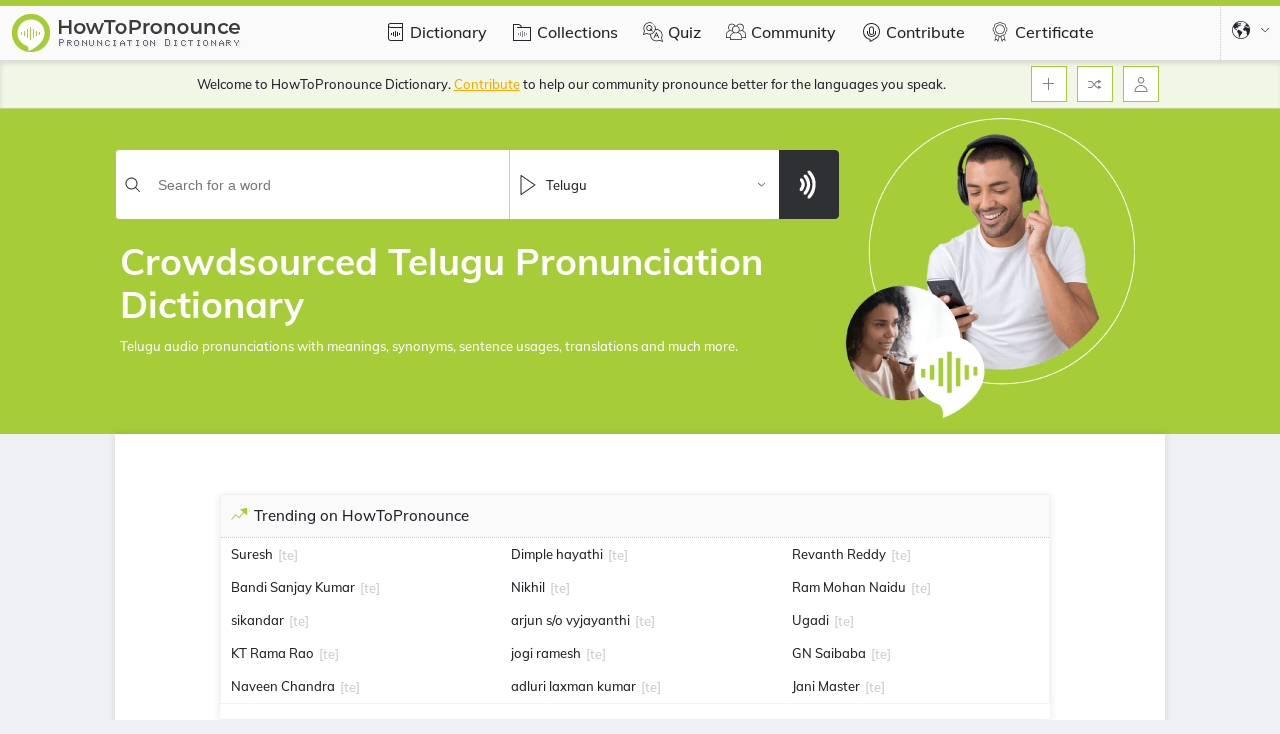

--- FILE ---
content_type: text/html; charset=UTF-8
request_url: https://www.howtopronounce.com/telugu/index.php
body_size: 54894
content:
<!DOCTYPE html>
<html lang="en" ng-app="h2pApp">
<head>
    <script>
        window.ad_varients = []
    </script>

                    <script src="https://cmp.gatekeeperconsent.com/min.js" data-cfasync="false"></script>
<script src="https://the.gatekeeperconsent.com/cmp.min.js" data-cfasync="false"></script>    
    <link rel="preload" href="/fonts/muli.woff2" as="font" type="font/woff2" crossorigin="anonymous" />


             <!-- Global site tag (gtag.js) - Google Analytics -->
        <script async src="https://www.googletagmanager.com/gtag/js?id=G-E56DDCS61S"></script>
            <script>
            var CYEF3uPkh = 'CYEF3uPkh';
              window.dataLayer = window.dataLayer || [];
              function gtag(){dataLayer.push(arguments);}
              gtag('js', new Date());
            
              gtag('config', 'G-E56DDCS61S');
            </script>
                <link rel="canonical" href="https://www.howtopronounce.com/telugu/index.php" />
        
                                                                                                                                                                                                                                <link rel="alternate" href='https://zh.howtopronounce.com/telugu/index.php' hreflang="zh"/>
                                                                <link rel="alternate" href='https://cs.howtopronounce.com/telugu/index.php' hreflang="cs"/>
                                                                <link rel="alternate" href='https://nl.howtopronounce.com/telugu/index.php' hreflang="nl"/>
                                                                                                                <link rel="alternate" href='https://fr.howtopronounce.com/telugu/index.php' hreflang="fr"/>
                                                                            <link rel="alternate" href='https://de.howtopronounce.com/telugu/index.php' hreflang="de"/>
                                                    <link rel="alternate" href='https://el.howtopronounce.com/telugu/index.php' hreflang="el"/>
                                                                                        <link rel="alternate" href='https://he.howtopronounce.com/telugu/index.php' hreflang="he"/>
                                                                <link rel="alternate" href='https://hu.howtopronounce.com/telugu/index.php' hreflang="hu"/>
                                                                                        <link rel="alternate" href='https://it.howtopronounce.com/telugu/index.php' hreflang="it"/>
                                                    <link rel="alternate" href='https://ja.howtopronounce.com/telugu/index.php' hreflang="ja"/>
                                                                                                                                                                                                                                                                                                                                                    <link rel="alternate" href='https://pl.howtopronounce.com/telugu/index.php' hreflang="pl"/>
                                                    <link rel="alternate" href='https://pt.howtopronounce.com/telugu/index.php' hreflang="pt"/>
                                                                <link rel="alternate" href='https://ro.howtopronounce.com/telugu/index.php' hreflang="ro"/>
                                                    <link rel="alternate" href='https://ru.howtopronounce.com/telugu/index.php' hreflang="ru"/>
                                                                                                                            <link rel="alternate" href='https://es.howtopronounce.com/telugu/index.php' hreflang="es"/>
                                                                            <link rel="alternate" href='https://sv.howtopronounce.com/telugu/index.php' hreflang="sv"/>
                                                                                                                            <link rel="alternate" href='https://tr.howtopronounce.com/telugu/index.php' hreflang="tr"/>
                                                                                                            
<link rel="alternate"  href="https://www.howtopronounce.com/telugu/index.php"  hreflang="en" />
<link rel="alternate"  href="https://www.howtopronounce.com/telugu/index.php"  hreflang="x-default" />

    <meta charset="utf-8">
    <meta name="viewport" content="width=device-width,initial-scale=1.0" id="oldZoomMeta">
    <meta property="fb:app_id" content="839122428861696" />
 
            <link rel="apple-touch-icon" sizes="57x57" href="/apple-icon-57x57.png">
        <link rel="apple-touch-icon" sizes="60x60" href="/apple-icon-60x60.png">
        <link rel="apple-touch-icon" sizes="72x72" href="/apple-icon-72x72.png">
        <link rel="apple-touch-icon" sizes="76x76" href="/apple-icon-76x76.png">
        <link rel="apple-touch-icon" sizes="114x114" href="/apple-icon-114x114.png">
        <link rel="apple-touch-icon" sizes="120x120" href="/apple-icon-120x120.png">
        <link rel="apple-touch-icon" sizes="144x144" href="/apple-icon-144x144.png">
        <link rel="apple-touch-icon" sizes="152x152" href="/apple-icon-152x152.png">
        <link rel="apple-touch-icon" sizes="180x180" href="/apple-icon-180x180.png">
        <link rel="icon" type="image/png" sizes="192x192"  href="/android-icon-192x192.png">
        <link rel="icon" type="image/png" sizes="32x32" href="/favicon-32x32.png">
        <link rel="icon" type="image/png" sizes="96x96" href="/favicon-96x96.png">
        <link rel="icon" type="image/png" sizes="16x16" href="/favicon-16x16.png">
        <link rel="manifest" href="/manifest.json">
        
        
        <meta name="msapplication-TileColor" content="#ffffff">
        <meta name="msapplication-TileImage" content="/ms-icon-144x144.png">
        <meta name="theme-color" content="#A6CD38">
        <!-- CSRF Token -->
                    <meta name="csrf-token" content="jwH1wZ3xfMxugTRURrnTKkQiXGzQw79ArrEKgZfA">

        
    <!-- Fonts -->
    <style>
        .afterload{
            display: none !important;
        }
    </style>
    <link rel="dns-prefetch" href="//fonts.gstatic.com">
    
        <title>Telugu Pronunciation Dictionary | HowToPronounce.com</title>
<meta name="description" content="Learn how to pronounce Telugu words, names and phrases correctly with Telugu audio pronunciations contributed by native Telugu speakers.">
<meta name="robots" content="max-snippet:-1, max-image-preview:large, max-video-preview:-1">
<meta property="og:title" content="Telugu Pronunciation Dictionary | HowToPronounce.com" />
<meta property="og:description" content="Learn how to pronounce Telugu words, names and phrases correctly with Telugu audio pronunciations contributed by native Telugu speakers." />
<meta property="og:type" content="Website" />
<meta property="og:url" content="https://www.howtopronounce.com/telugu/index.php" />
<meta property="og:image" content="https://www.howtopronounce.com/images/frontend/og-image.png" />
<meta property="og:image:height" content="630" />
<meta property="og:image:width" content="1200" />

<meta name="twitter:title" content="Telugu Pronunciation Dictionary | HowToPronounce.com" />
<meta name="twitter:description" content="Learn how to pronounce Telugu words, names and phrases correctly with Telugu audio pronunciations contributed by native Telugu speakers." />
<meta name="twitter:card" content="summary_large_image" />
<meta name="twitter:image" content="https://www.howtopronounce.com/images/frontend/og-image.png" />
<meta name="twitter:site" content="@how2pronounce" />
<meta name="twitter:creator" content="@how2pronounce" />
                    <!--No ad for static pages, collection, challenges, community, contribite, add word, add pronuncation , certificates  -->
                                        <script async src="https://pagead2.googlesyndication.com/pagead/js/adsbygoogle.js?client=ca-pub-4529211367195218"
     crossorigin="anonymous"></script>                <script async src="//www.ezojs.com/ezoic/sa.min.js"></script>
<script>
    window.ezstandalone = window.ezstandalone || {};
    ezstandalone.cmd = ezstandalone.cmd || [];
</script>                <script async data-ezscrex="false" data-cfasync="false" src="https://www.humix.com/video.js"></script>                    
                    <style>
            .w-100{width:100%!important}.h-100{height:100%!important}.dropdown{position:relative}.modal{position:fixed;top:0;left:0;z-index:1050;display:none;width:100%;height:100%;overflow:hidden;outline:0}.modal-dialog{position:relative;width:auto;margin:.5rem}.modal.fade .modal-dialog{-webkit-transform:translateY(-50px);-ms-transform:translateY(-50px);transform:translateY(-50px)}.modal-dialog-centered{display:-webkit-box;display:-ms-flexbox;display:flex;-webkit-box-align:center;-ms-flex-align:center;align-items:center;min-height:calc(100% - 1rem)}.modal-dialog-centered:before{display:block;height:calc(100vh - 1rem);height:-webkit-min-content;height:-moz-min-content;height:min-content;content:""}.modal-content{position:relative;display:-webkit-box;display:-ms-flexbox;display:flex;-webkit-box-orient:vertical;-webkit-box-direction:normal;-ms-flex-direction:column;flex-direction:column;width:100%;background-color:#fff;background-clip:padding-box;border:1px solid rgba(0,0,0,.2);border-radius:.3rem;outline:0}.modal-header{display:-webkit-box;display:-ms-flexbox;display:flex;-webkit-box-align:start;-ms-flex-align:start;align-items:flex-start;-webkit-box-pack:justify;-ms-flex-pack:justify;justify-content:space-between;padding:1rem;border-bottom:1px solid #dee2e6;border-top-left-radius:calc(.3rem - 1px);border-top-right-radius:calc(.3rem - 1px)}.modal-header .close{padding:1rem;margin:-1rem -1rem -1rem auto}.modal-title{margin-bottom:0;line-height:1.5}.modal-body{position:relative;-webkit-box-flex:1;-ms-flex:1 1 auto;flex:1 1 auto;padding:1rem}@media (min-width:476px){.modal-dialog{max-width:500px;margin:1.75rem auto}.modal-dialog-centered{min-height:calc(100% - 3.5rem)}.modal-dialog-centered:before{height:calc(100vh - 3.5rem);height:-webkit-min-content;height:-moz-min-content;height:min-content}}.nav{display:-webkit-box;display:-ms-flexbox;display:flex;-ms-flex-wrap:wrap;flex-wrap:wrap;padding-left:0;margin-bottom:0;list-style:none}.nav-link{display:block;padding:.5rem 1rem}.nav-tabs{border-bottom:1px solid #dee2e6}.nav-tabs .nav-link{margin-bottom:-1px;border:1px solid transparent;border-top-left-radius:.25rem;border-top-right-radius:.25rem}.tab-content>.tab-pane{display:none}.fade:not(.show){opacity:0}.d-none{display:none!important}.d-inline-block{display:inline-block!important}.d-block{display:block!important}.d-flex{display:-webkit-box!important;display:-ms-flexbox!important;display:flex!important}.flex-column{-webkit-box-orient:vertical!important;-webkit-box-direction:normal!important;-ms-flex-direction:column!important;flex-direction:column!important}.justify-content-center{-webkit-box-pack:center!important;-ms-flex-pack:center!important;justify-content:center!important}.justify-content-between{-webkit-box-pack:justify!important;-ms-flex-pack:justify!important;justify-content:space-between!important}.justify-content-end{-webkit-box-pack:end!important;-ms-flex-pack:end!important;justify-content:flex-end!important}.align-items-center{-webkit-box-align:center!important;-ms-flex-align:center!important;align-items:center!important}.justify-content-xs-end{-webkit-box-pack:end!important;-ms-flex-pack:end!important;justify-content:flex-end!important}:root{--mobBottomAdSpace:104px;--bg-gradient:linear-gradient(90deg,#9ab352,#8bc34a)}.w-80{width:80%!important}.square-44{width:44px;height:44px;min-width:44px}.trendingWordsTable ul.rightContents{-webkit-column-count:3;-moz-column-count:3;column-count:3}@font-face{font-family:Muli;font-style:normal;font-weight:400;font-display:swap;src:url(/fonts/muli.woff2) format("woff2");unicode-range:U+00??,U+0131,U+0152-0153,U+02bb-02bc,U+02c6,U+02da,U+02dc,U+2000-206f,U+2074,U+20ac,U+2122,U+2191,U+2193,U+2212,U+2215,U+feff,U+fffd}@font-face{font-family:Muli;font-style:normal;font-weight:500;font-display:swap;src:url(/fonts/muli.woff2) format("woff2");unicode-range:U+00??,U+0131,U+0152-0153,U+02bb-02bc,U+02c6,U+02da,U+02dc,U+2000-206f,U+2074,U+20ac,U+2122,U+2191,U+2193,U+2212,U+2215,U+feff,U+fffd}@font-face{font-family:Muli;font-style:normal;font-weight:600;font-display:swap;src:url(/fonts/muli.woff2) format("woff2");unicode-range:U+00??,U+0131,U+0152-0153,U+02bb-02bc,U+02c6,U+02da,U+02dc,U+2000-206f,U+2074,U+20ac,U+2122,U+2191,U+2193,U+2212,U+2215,U+feff,U+fffd}@font-face{font-family:Muli;font-style:normal;font-weight:700;font-display:swap;src:url(/fonts/muli.woff2) format("woff2");unicode-range:U+00??,U+0131,U+0152-0153,U+02bb-02bc,U+02c6,U+02da,U+02dc,U+2000-206f,U+2074,U+20ac,U+2122,U+2191,U+2193,U+2212,U+2215,U+feff,U+fffd}@font-face{font-family:Muli;font-style:normal;font-weight:900;font-display:swap;src:url(/fonts/muli.woff2) format("woff2");unicode-range:U+00??,U+0131,U+0152-0153,U+02bb-02bc,U+02c6,U+02da,U+02dc,U+2000-206f,U+2074,U+20ac,U+2122,U+2191,U+2193,U+2212,U+2215,U+feff,U+fffd}.p-0{padding:0!important}.py-5px{padding-bottom:5px}.pt-5px,.py-5px{padding-top:5px}.pb-5px{padding-bottom:5px}.p-10px{padding:10px}.px-5px{padding:0 5px}.px-10px{padding-left:10px;padding-right:10px}.py-10px{padding-top:10px;padding-bottom:10px}.px-8px{padding-left:8px;padding-right:8px}.pt-20px{padding-top:20px}.pl-10px{padding-left:10px}.px-15px{padding-left:15px;padding-right:15px}.p-15px{padding:15px}.border-0{border:0!important}.borderRounded-0{border-radius:0!important}.borderBottom-dotted{border-bottom:1px dotted;border-color:#ccc}.border-solid-light{border:1px solid hsla(0,0%,86.3%,.38)}.borderCurve{border-radius:6px}.homePage .searchBarMain .searchDropdown .languageDrpContents,.m-0{margin:0!important}.mt-0{margin-top:0!important}.mt-10px{margin-top:10px}.mb-0{margin-bottom:0!important}.mb-15px{margin-bottom:15px}.mt-15px{margin-top:15px}.mx-5px{margin-left:5px;margin-right:5px}.mx-10px{margin-left:10px;margin-right:10px}.ml-20px{margin-left:20px}.mt-20px{margin-top:20px}.ml-10px{margin-left:10px}.mr-5px{margin-right:5px}.ml-5px{margin-left:5px}.m-0-auto{margin:0 auto}.right-0{right:0}.left-0{left:0}.top-0{top:0!important}.position-relative{position:relative!important}.position-absolute{position:absolute!important}.sticky-top{position:-webkit-sticky;position:sticky;top:0;z-index:9999}.fixed-top{position:fixed!important;top:0;z-index:1020}.bgDark{background-color:#212529!important}.bgWhite{background-color:#fff!important}.d-grid{display:grid!important}.flex-1{-webkit-box-flex:1;-ms-flex:1;flex:1}[dropdown=close]{display:none}input[type=text]{color:grey;font-size:1.4rem;border:1px solid rgba(0,0,0,.2)}input[type=text]:focus{outline:0!important;border-color:#a6cd38!important;border-width:1px;border-style:solid}input:-internal-autofill-selected{outline:0!important;border:1px solid #a6cd38}input:focus{outline:0}input:-webkit-autofill,input:-webkit-autofill:focus{-webkit-box-shadow:0 0 0 1000px #fff inset;box-shadow:inset 0 0 0 1000px #fff}[type=radio]:not(:checked){position:absolute;left:-9999px}[type=radio]:not(:checked)+label{position:relative;padding-left:28px;line-height:2.4rem;display:inline-block;color:#4e5862;font-size:1.5rem;font-weight:600;margin:0}[type=radio]:not(:checked)+label:before{content:"";position:absolute;left:0;top:4px;width:18px;height:18px;border:1px solid #ddd;border-radius:100%;background:#fff}[type=radio]:not(:checked)+label:after{content:"";width:12px;height:12px;background:#a6cd38;position:absolute;top:8px;left:4px;border-radius:100%}[type=radio]:not(:checked)+label:after{opacity:0;-webkit-transform:scale(0);-ms-transform:scale(0);transform:scale(0)}h1{font-size:27px;line-height:37px;font-weight:500;margin:0}h2{font-size:23px;font-weight:400}h2,h3{margin:0}h3{font-size:2.4rem}.headingSmall,h5{font-size:2rem;margin:0}.text-left{text-align:left}.text-center{text-align:center}.headingSmall{color:#212529;font-weight:500}.font-weight-700{font-weight:700}.linkContent .linkActive{border-bottom:1px dotted #fff}.textWhite{color:#fff}.iconButton{display:-webkit-box;display:-ms-flexbox;display:flex;-webkit-box-pack:center;-ms-flex-pack:center;justify-content:center;-webkit-box-align:center;-ms-flex-align:center;align-items:center;border:1px solid #a6cd38;min-width:36px;width:36px;height:36px;background:#fff}.iconButton svg{width:16px;height:16px;fill:grey}.btn{display:-webkit-box;display:-ms-flexbox;display:flex;border-radius:3.2px;font-size:1.3rem;border:1px solid;font-weight:600;padding:4px 10px}.btn.primaryOutlineButton{line-height:20px;min-height:30px;height:100%;border-color:#a6cd38;color:#a6cd38;background:#fff}.btn.btnSecondary{background:#2e3034}.primaryFilledButton{border-color:#a6cd38;color:#fff;background:#a6cd38;min-height:30px}.boxShadow{-webkit-box-shadow:0 0 7px 1px rgba(0,0,0,.1);box-shadow:0 0 7px 1px rgba(0,0,0,.1)}.boxShadow_inset{-webkit-box-shadow:inset 1px 4px 4px 0 rgba(0,0,0,.1);box-shadow:inset 1px 4px 4px 0 rgba(0,0,0,.1)}.boxShadow_full{-webkit-box-shadow:0 2px 8px 0 rgba(0,0,0,.1);box-shadow:0 2px 8px 0 rgba(0,0,0,.1)}.icon.pronounceLayer{fill:#fff;width:22px;height:30px}svg{fill:#212529}svg.icon.iconPrimary,svg.icon.iconPrimary *{fill:#a6cd38}svg.icon.iconWhite,svg.icon.iconWhite *{fill:#fff}svg.icon.iconXs{width:10px;height:10px}svg.icon.iconSm{width:12px;height:12px}svg.icon.iconMd{width:18px;height:18px}svg.icon.iconLg{height:30px;width:30px}svg.icon.arrowDown{-webkit-transform:rotate(180deg);-ms-transform:rotate(180deg);transform:rotate(180deg)}svg.icon.checkIcon{fill:#a6cd38}svg.icon.deleteIcon{fill:red}.nav{font-weight:500;margin:0}.nav.nav-tabs{border:0!important}.nav.nav-tabs .nav-item{padding:10px 10px 6px;position:relative}.nav.nav-tabs .nav-item a.nav-link{background-color:inherit;padding:5px;border:0!important;color:#212529}.nav.nav-tabs .nav-item a.nav-link:before{content:"";position:absolute;bottom:0;background:#a6cd38;width:100%;height:0;right:0}.tab-content .tab-pane{display:none!important}.modal{z-index:9999!important}.modal .modal-header .close{position:relative;top:7px;font-size:30px}.modal .modal-title{margin:0;padding:8px 10px;font-size:17px;font-weight:500}@media (max-width:1199.98px){.modal .modal-body{width:calc(100% - 8vw);margin:0 auto}}@media (max-width:1023.98px){.modal.fade-scale .modal-body{width:calc(100% - 4vw);margin:0}}.modal-content.topColor:before{content:"";position:absolute;height:6px;width:100%;background:#a6cd38;z-index:9999}.modal-content:before{top:0}.searchBarMain{font-size:13px;border:1px solid #a6cd38;height:40px;background:#fff}.searchBarMain .searchDropdown{border-left:1px solid;border-color:#ccc}.searchBarMain .searchDropdown #searchDropdownMain{width:180px}svg.inputIcon{height:16px;width:16px;margin:10px 8px}svg.inputIcon.languageIcon{height:20px;width:20px}svg.inputIcon.dropdownArrow{width:9px;position:absolute;right:13px;margin:0;top:0;bottom:0}#navBarMain .secondaryNavBar .notifications{color:#f6ab00;text-decoration:underline}.languageDrpContents{width:251px;z-index:1;background:#fafafa}.languageDrpContents .nav-tabs{-webkit-box-pack:start;-ms-flex-pack:start;justify-content:flex-start}.languageDrpContents .translateOkButton{height:-webkit-fit-content;height:-moz-fit-content;height:fit-content;top:8px;right:8px;max-height:30px}.languageDrpContents .translateOkButton.pronounceClose{top:16px;right:8px;display:-webkit-box;display:-ms-flexbox;display:flex;-webkit-box-align:center;-ms-flex-align:center;align-items:center;-webkit-box-pack:center;-ms-flex-pack:center;justify-content:center;font-size:12px;font-weight:400;padding:0;width:23px;height:22px;min-height:inherit;background:red;color:#fff;border:0}.languageDrpContents .translateArrow{display:none;height:30px}.languageDrpContents .translateArrow .dropdownArrow{right:50%}.languageDrpContents .translateToDropDown{margin-left:10px}.languageDrpContents.botColor:before{content:"";position:absolute;height:6px;width:100%;background:#a6cd38;z-index:9999}.languageDrpContents:before{bottom:0}.languageDrpContents .languageDrpContentsInner a,.languageDrpContents .languageDrpContentsInner span{font-size:13px;position:relative;font-weight:500;padding:7px 10px 10px 9px;background:#fff;border:0!important;border-top:1px solid #eff2f5!important}.languageDrpContents .languageDrpContentsInner a.active{-webkit-box-shadow:0 5px 20px 0 rgba(0,0,0,.12);box-shadow:0 5px 20px 0 rgba(0,0,0,.12);z-index:1}.languageDrpContents .languageDrpContentsInner a.active:before{content:"";position:absolute;width:4px;height:100%;left:0;top:0;background:#a6cd38}.languageDrpContents .languageDrpContentsInner .droDownBefore{max-height:283px}.languageDrpContents .languageDrpContentsInner .droDownBefore .dropDownSearch{border:1px solid hsla(0,0%,80%,.19)}.languageDrpContents .languageDrpContentsInner .transdroDownBefore{max-height:160px}.languageDrpContents #searchDropdown{padding:8px 10px;background:rgba(0,0,0,0)}.languageDrpContents.translateTab{width:400px!important}.languageDrpContents.translateTab .nav-tabs{-webkit-box-pack:start;-ms-flex-pack:start;justify-content:flex-start;-webkit-box-shadow:1px 4px 4px 0 rgba(0,0,0,.1);box-shadow:1px 4px 4px 0 rgba(0,0,0,.1);background:#fafafa}.languageDrpContents.translateTab .dropDownSearch{border:1px solid hsla(0,0%,80%,.19)}.languageDrpContents.translateTab .dropDownSearch .inputIcon{min-width:13px;height:13px}.navbarLanguageDropDown .languageIcon{border-left:1px dotted #ccc;height:60px;width:60px}.navbarLanguageDropDown .languageDrpContents{right:0;top:60px!important}@media (max-width:751px){.languageDrpContents .translateArrow{display:block}.languageDrpContents .translateToDropDown{margin-left:0;margin-top:10px}}.toggleContents{width:330px;-webkit-animation-duration:233ms;animation-duration:233ms;-webkit-animation-timing-function:cubic-bezier(0,0,.21,1);animation-timing-function:cubic-bezier(0,0,.21,1);-webkit-animation-fill-mode:forwards;animation-fill-mode:forwards;background:#fff;z-index:9999}.toggleContents[close=""]{-webkit-animation-name:sidebarAnimationClose;animation-name:sidebarAnimationClose;-webkit-transform:translateX(-400px);-ms-transform:translateX(-400px);transform:translateX(-400px)}.toggleContentRight[close=""]{-webkit-animation-name:rightsidebarAnimationClose;animation-name:rightsidebarAnimationClose}.toggleContentRight{-webkit-transform:unset!important;-ms-transform:unset!important;transform:unset!important}@-webkit-keyframes sidebarAnimationClose{0%{-webkit-transform:translateX(0);transform:translateX(0)}to{-webkit-transform:translateX(-400px);transform:translateX(-400px)}}@keyframes sidebarAnimationClose{0%{-webkit-transform:translateX(0);transform:translateX(0)}to{-webkit-transform:translateX(-400px);transform:translateX(-400px)}}@-webkit-keyframes rightsidebarAnimationClose{0%{right:470px}to{right:-900px}}@keyframes rightsidebarAnimationClose{0%{right:470px}to{right:-900px}}.loaderMain{min-height:150px;max-height:150px}section#navBarMain{background-color:#fafafa}section#navBarMain.topColor:before{content:"";position:absolute;height:6px;width:100%;background:#a6cd38;z-index:9999}section#navBarMain:before{top:0}section#navBarMain nav{font-size:1.3rem}section#navBarMain nav .primaryNavBar{background-color:#fafafa;color:#212529;height:60px;font-size:1.6rem}section#navBarMain nav .primaryNavBar .navbarLogo{top:4px;left:-7px}section#navBarMain nav .primaryNavBar .navIcons{height:100%}section#navBarMain nav .primaryNavBar .navIcons svg{height:20px;width:20px;position:relative}section#navBarMain nav .primaryNavBar .navIcons:before{content:"";position:absolute;bottom:0;background:#a6cd38;width:calc(100% + 5px);left:1px;height:0}section#navBarMain nav .primaryNavBar a{color:#212529;text-decoration:none;padding-top:3px}section#navBarMain nav .primaryNavBar .navLinks{display:-webkit-box;display:-ms-flexbox;display:flex;padding-left:90px;min-height:60px}section#navBarMain nav .primaryNavBar .navLinks .navIcons{min-height:60px}section#navBarMain nav .primaryNavBar .countryDropdown{z-index:1021}section#navBarMain nav .secondaryNavBar{height:49px;background-color:#f2f6e7;border-bottom:1px solid;border-color:rgba(130,170,21,.46)}section#navBarMain nav .secondaryNavBar #container{padding:0 1px}section#navBarMain .navIconsSection{font-size:13px;top:1px}section#navBarMain .navIconsSection .userIcon .loginRegisterDropDown{display:none;z-index:1;top:-35px}section#navBarMain .navIconsSection .userIcon .loginRegisterDropDown .loginRegisterDropDownInner{min-width:120px}section#navBarMain .navIconsSection .userIcon .loginRegisterDropDown .loginRegisterDropDownInner .loginRegister{color:#a6cd38;font-weight:700}section#navBarMain .navIconsSection .userIcon .loginRegisterDropDown .loginRegisterDropDownInner:after{content:"";position:absolute;bottom:-10px;left:84%;margin-left:-5px;border:5px solid transparent;border-bottom-color:#212529;-webkit-transform:rotate(180deg);-ms-transform:rotate(180deg);transform:rotate(180deg)}section#navBarMain .navIconsSection .drpDivContents{position:absolute;right:0;background-color:#fff}section#navBarMain .navIconsSection .drpDivContents.addPronounceDrp{width:190px;padding:3px;z-index:1;top:42px}section#navBarMain .navIconsSection .navDropdownLinks a{padding:5px 3px;color:#212529}section#navBarMain .hasDropdown{position:relative;top:5px}@media (max-width:1280px){section #container{margin:0 auto}}@media (max-width:1199.98px){section#navBarMain nav .primaryNavBar .navbarLogo{left:-16px}}@media (max-width:475.98px){.hdAlterMSg{font-size:12px;line-height:17px}section#navBarMain .navIconsSection .drpDivContents.addPronounceDrp{right:-50px}}html{font-size:10px;scroll-behavior:smooth}body,figure{margin:0}body{padding:0!important;font:500 1rem/22px Muli,sans-serif;color:#212529;background:#f0f1f5}body *{-webkit-box-sizing:border-box;box-sizing:border-box}p{margin:0}a{color:inherit}#container{width:1050px;max-width:1050px;margin:0 auto;padding:0 10px}.boxShadow#container{background:#fff}a{text-decoration:none}.overflow-y-auto{overflow-y:auto}.overflow-x-hidden{overflow-x:hidden}svg{-webkit-box-sizing:content-box;box-sizing:content-box}.vAlignMiddle{display:-webkit-box;display:-ms-flexbox;display:flex;-webkit-box-pack:center;-ms-flex-pack:center;justify-content:center;-webkit-box-align:center;-ms-flex-align:center;align-items:center}.backDropZindex{z-index:1022}ul li{list-style:none}.trendingWordsTable ul.rightContents li{-webkit-column-break-inside:avoid;page-break-inside:avoid;-moz-column-break-inside:avoid;break-inside:avoid}.mh-60vh{min-height:60vh}.h-100vh{height:100vh}.truncate{white-space:nowrap}.truncate{overflow:hidden;-o-text-overflow:ellipsis;text-overflow:ellipsis}.dropdown{-webkit-box-shadow:0 0 10px 1px hsla(0,0%,40%,.12);box-shadow:0 0 10px 1px hsla(0,0%,40%,.12)}.fullBackdrop:before{content:"";position:fixed;height:100%;width:100%;left:0;right:0;z-index:9999;top:0;background:rgba(0,0,0,.4)}.blocksHeight{max-height:265px;min-height:238px;height:100%}.blocksHeight.quizBlocksHeight{min-height:250px;max-height:-webkit-max-content;max-height:-moz-max-content;max-height:max-content}.disableScroll::-webkit-scrollbar{display:none}.emptySvg{width:100%;height:55px;opacity:0;top:6px}.adZindex{z-index:1020}.adsbygoogle{max-width:100%;z-index:1020}@media (max-width:1199.98px){#container{width:auto!important}}.trophyListModal .modal-content{border-radius:11px;overflow:hidden;border:0}.trophyListModal .modal-body{background:#9ab352;color:#fff;padding:0;border:0}.trophyListModal .modal-body .closeBtn{top:6px;right:6px;font-size:19px;z-index:1;height:20px;width:20px;background:rgba(255,0,0,.54);color:#fff;border-radius:50%;padding-bottom:2px;padding-left:1px}.trophyListModal .modal-body .modalLeftSideBlock{background:var(--bg-gradient)}.trophyListModal .modal-body .trophyList{font-size:25px}.trophyListModal .modal-body .trophyList span{text-align:center;line-height:30px;overflow-wrap:break-word;display:-webkit-box;-webkit-line-clamp:4;-webkit-box-orient:vertical;overflow:hidden;width:200px}.trophyListModal .modal-body .arrowLeft,.trophyListModal .modal-body .arrowRight{background:rgba(139,145,157,.4);height:32px;width:32px;border-radius:50%}.trophyListModal .modal-body .arrowLeft svg,.trophyListModal .modal-body .arrowRight svg{height:16px!important;width:16px!important}.trophyListModal .modal-body .arrowRight{right:3px;-webkit-transform:rotate(90deg);-ms-transform:rotate(90deg);transform:rotate(90deg)}.trophyListModal .modal-body .arrowLeft{left:3px;-webkit-transform:rotate(-90deg);-ms-transform:rotate(-90deg);transform:rotate(-90deg)}.trophyListModal .okayBtn{border:3px solid #a6cd38;padding:10px 20px;border-radius:5px;font-weight:700;font-size:16px;height:-webkit-fit-content;height:-moz-fit-content;height:fit-content;text-align:center;display:-webkit-box;display:-ms-flexbox;display:flex;-webkit-box-align:center;-ms-flex-align:center;align-items:center;-webkit-box-pack:center;-ms-flex-pack:center;justify-content:center;margin:45px auto 20px}.trophyListModal .trophyImg{height:400px;background:#fff}@media (max-width:500px){.trophyListModal .modal-dialog{padding:10px}.trophyListModal .modal-body .closeBtn{padding-left:0}.trophyListModal .modal-body .trophyList{font-size:20px;line-height:30px;text-align:center}.trophyListModal .modal-body .trophyList .mt-20px{margin-top:13px}.trophyListModal .modal-body .trophyList .mt-15px{margin-top:8px}.trophyListModal .modal-body .okayBtn{margin-top:22px;padding:6px 20px}.trophyListModal .modalInner{-webkit-box-orient:vertical;-webkit-box-direction:reverse;-ms-flex-direction:column-reverse;flex-direction:column-reverse}.trophyListModal .trophyImg{height:229px}.trophyListModal .trophyImg img{height:100%;-o-object-fit:contain;object-fit:contain}}.afterload{display:none!important}.trendingWordsTable ul.rightContents li .languageDetail{color:#ccc}.trendingWordsTable .wordsOfTheDayTable{min-height:205px}.latestSubmission .rightContents .languageDetail{color:#ccc}.latestSubmission .truncateList{width:233px}section.rightLayoutQuiz.rightLayout{min-width:unset!important}section.rightLayout{padding:8px;margin-top:40px;width:316px;min-width:316px}section.rightLayout .rightContents{font-size:13px}section .quizHeading{background:#fafafa;color:#212529;font-size:15px;font-weight:500}@media (max-width:1023.98px) and (max-width:799.98px){.trendingWordsTable ul.rightContents{-webkit-column-count:2!important;-moz-column-count:2!important;column-count:2!important}}@media (max-width:475.98px){section.rightLayout .trendingCollections{-webkit-box-orient:vertical;-webkit-box-direction:normal;-ms-flex-direction:column;flex-direction:column}section .trendingWordsTable ul.rightContents{-webkit-column-count:unset!important;-moz-column-count:unset!important;column-count:unset!important}}.homePage section .homepageContents .homepageLeftContent{padding:20px 0}.homePage section .homepageContents .searchBarContents{min-height:23px;top:-38px}.homePage section .homepageContents .searchBarContents .searchBarMain{border-radius:4px;width:725px}.homePage section .homepageContents .searchBarContents .searchBarMain .btnSecondary{border-bottom-right-radius:4px!important;border-top-right-radius:4px!important;width:60px;height:69px}.homePage section .homepageContents .searchBarTitle{bottom:-127px}.homePage section .homepageContents .searchBarTitle h1{font-size:37px;line-height:43px;color:#fff}.homePage section .homepageContents .searchBarTitle h2{font-size:13px;font-weight:500;line-height:21px;color:#fff}.homePage section .homepageContents .homePageSearchBg{background:#a6cd38;height:325px}.homePage section .homepageContents .homePageSearchBg .homePageBannerImage{width:39%;z-index:9}.homePage section .homepageContents .rightLayout{width:auto;min-width:auto;padding:0;padding-right:10px!important}.homePage .searchBarMain{height:71px}.homePage .searchBarMain .searchDropdown{width:270px!important}.homePage .searchBarMain .searchDropdown .languageDrpContents{width:calc(100% + 36px);right:0;top:56px;-webkit-box-shadow:unset;box-shadow:unset;left:-37px}.homePage .languageDrp{height:45px}.homePage .blocksHeight{width:263px;max-width:263px;margin:0!important}@media (max-width:1062px){.homepageLeftContent{-webkit-box-pack:center;-ms-flex-pack:center;justify-content:center;display:-webkit-inline-box;display:-ms-inline-flexbox;display:inline-flex;margin:0 auto;min-height:325px}.homePageBannerImage{display:none!important}}@media (max-width:1199.98px){.homePage section .homepageContents .searchBarTitle h1{font-size:24px;line-height:25px;text-align:center}.homePage section .homepageContents .searchBarTitle h2{text-align:center;font-size:12px!important}}@media (max-width:1040PX){.homePage .homepageContents section.rightLayout{margin-bottom:15px;padding-right:0!important}.homePage .homepageContents section.rightLayout.wordOfTheDay{margin-bottom:0}.homePage .homepageContents section .blocksHeight{width:100%!important;max-width:unset!important;min-height:unset!important}.homePage .trendingCollections{-webkit-box-orient:vertical;-webkit-box-direction:normal;-ms-flex-direction:column;flex-direction:column}}@media (min-width:750px){.homePage section .homepageContents .homePageSearchBg .searchBarContents .searchBarMain .btnSecondary{position:relative}.homePage section .homepageContents .homePageSearchBg .searchBarContents .searchBarMain .btnSecondary img{position:absolute;left:17px;top:19px}}@media (max-width:902px){.homePage .searchBarMain .searchDropdown .languageDrpContents{left:unset}}@media (max-width:751px){.homePage section .homepageContents .homePageSearchBg .searchBarContents{width:366px!important;top:-76px}.homePage section .homepageContents .homePageSearchBg .searchBarContents .searchBarMain{-webkit-box-orient:vertical;-webkit-box-direction:normal;-ms-flex-direction:column;flex-direction:column;height:90px;border-radius:0;width:100%}.homePage section .homepageContents .homePageSearchBg .searchBarContents .searchBarMain .searchBar{height:45px;-webkit-box-flex:0;-ms-flex:none;flex:none}.homePage section .homepageContents .homePageSearchBg .searchBarContents .searchBarMain .searchDropdown{position:absolute;top:43px;left:-1px;width:calc(100% - 43px)!important}.homePage section .homepageContents .homePageSearchBg .searchBarContents .searchBarMain .searchDropdown .languageDrpContents{top:44px}.homePage section .homepageContents .homePageSearchBg .searchBarContents .searchBarMain .btnSecondary{position:absolute;right:-1px;bottom:0;width:45px!important;height:45px!important;border-bottom-right-radius:0!important;border-top-right-radius:0!important}.homePage section .homepageContents .homePageSearchBg .translateTab{width:calc(100% + 36px)!important}.homePage section .homepageContents .homePageSearchBg .translateTab .nav-item{width:50%}.homePage section .homepageContents .homePageSearchBg .translateTab .mobileDropDown{-webkit-box-orient:vertical;-webkit-box-direction:normal;-ms-flex-direction:column;flex-direction:column}.homePage section .homepageContents .w-80{width:92%!important;margin:0 auto}}@media (max-width:374px){.hdAlterMSg{font-size:10px}html{overflow-x:hidden}.navIconsSection{margin-right:0;left:-10px}.homePage section .homepageContents .homePageSearchBg .searchBarContents{width:304px!important}.searchBarMain{margin:0}}        </style>
        <link rel="preload" href="/css/homePage.css?id=be6887d042b25ad50701" as="style" onload="this.rel='stylesheet'">
        <noscript><link rel="stylesheet" href="/css/homePage.css?id=be6887d042b25ad50701"></noscript>
        <script>
            /*! loadCSS. [c]2017 Filament Group, Inc. MIT License */
            !function(a){"use strict";var b=function(b,c,d){function j(a){if(e.body)return a();setTimeout(function(){j(a)})}function l(){f.addEventListener&&f.removeEventListener("load",l),f.media=d||"all"}var g,e=a.document,f=e.createElement("link");if(c)g=c;else{var h=(e.body||e.getElementsByTagName("head")[0]).childNodes;g=h[h.length-1]}var i=e.styleSheets;f.rel="stylesheet",f.href=b,f.media="only x",j(function(){g.parentNode.insertBefore(f,c?g:g.nextSibling)});var k=function(a){for(var b=f.href,c=i.length;c--;)if(i[c].href===b)return a();setTimeout(function(){k(a)})};return f.addEventListener&&f.addEventListener("load",l),f.onloadcssdefined=k,k(l),f};"undefined"!=typeof exports?exports.loadCSS=b:a.loadCSS=b}("undefined"!=typeof global?global:this);
            /*! loadCSS rel=preload polyfill. [c]2017 Filament Group, Inc. MIT License */
            !function(a){if(a.loadCSS){var b=loadCSS.relpreload={};if(b.support=function(){try{return a.document.createElement("link").relList.supports("preload")}catch(a){return!1}},b.poly=function(){for(var b=a.document.getElementsByTagName("link"),c=0;c<b.length;c++){var d=b[c];"preload"===d.rel&&"style"===d.getAttribute("as")&&(a.loadCSS(d.href,d,d.getAttribute("media")),d.rel=null)}},!b.support()){b.poly();var c=a.setInterval(b.poly,300);a.addEventListener&&a.addEventListener("load",function(){b.poly(),a.clearInterval(c)}),a.attachEvent&&a.attachEvent("onload",function(){a.clearInterval(c)})}}}(this);
        </script>
            <script r type="text/javascript">
var FFQJTZHYDZGLMBSS="FFQJTZHYDZGLMBSS";
let voices_array = [];
  function iOS() {
        var iDevices = [
        'iPad Simulator',
        'iPhone Simulator',
        'iPod Simulator',
        'iPad',
        'iPhone',
        'iPod'
        ];
        if (navigator.platform) {
        while (iDevices.length) {
            if (navigator.platform === iDevices.pop()){ return true; }
        }
        }
        return false;
        }
        var _desc ;
        if(iOS()) {
              _desc = 'width=device-width,initial-scale=1.0,user-scalable=no';
        } else {
            _desc = 'width=device-width,initial-scale=1.0';
        }
        var meta = document.createElement('meta');
        meta.setAttribute('name', 'viewport');
        meta.setAttribute('content', _desc);
        document.getElementsByTagName('head')[0].appendChild(meta);
        let oldZoomMeta = document.querySelector('#oldZoomMeta');
        oldZoomMeta && oldZoomMeta.parentNode.removeChild(oldZoomMeta)

// function playAudio(e,n){
//         if(!e.currentTarget.querySelector("audio")) {
//           e.currentTarget.innerHTML += "<audio></audio>";
//         }if(!e.currentTarget.querySelector("#animationiconJs")) {
//         e.currentTarget.innerHTML += "<figure name='play-animation' id='animationiconJs' class='d-none position-absolute  top-0 bottom-0 left-0 align-items-center voiceAudioIcongif justify-content-center'><img class='voiceAudioIcongif' src='/images/frontend/play-animation.gif?id=3f048eaa7bed72c8cd6a'  loading='eager' title='Listen word pronunciation' alt='Listen word pronunciation' /></figure>";
//         }
//         var s=e.currentTarget.querySelector("audio"),i=e.currentTarget.querySelector("#iconJs"),a=e.currentTarget.querySelector("#animationiconJs"),t=!0,o=e.currentTarget.querySelector(".audioSpinner");s.onplaying=function(){o&&o.parentNode.removeChild(o),i.classList.remove("hideFromDom"),a.classList.remove("hideFromDom"),t=!1},t&&!s.hasAttribute("src")&&(i.classList.add("hideFromDom"),a.classList.add("hideFromDom"),s.insertAdjacentHTML("beforebegin","<span class='audioSpinner'><span class='bounce1'></span><span class='bounce2'></span><span class='bounce3'></span></span>"),o=e.currentTarget.querySelector(".audioSpinner")),s.paused?(a.classList.contains("d-none")&&i.classList.contains("d-inline-flex")&&(a.classList.remove("d-none"),i.classList.remove("d-inline-flex")),a.classList.add("d-inline-flex"),i.classList.add("d-none"),!s.src?s.src = n:'',s.play()):(a.classList.contains("d-inline-flex")&&i.classList.contains("d-none")&&(a.classList.remove("d-inline-flex"),i.classList.remove("d-none")),a.classList.add("d-none"),i.classList.add("d-inline-flex"),!o&&s.pause()),audioEndEventTrigger()}function audioEndEventTrigger(){Array.prototype.slice.call(document.querySelectorAll("audio")).forEach(function(e){e.addEventListener("ended",function(){var e=this.parentElement.querySelector("#animationiconJs"),n=this.parentElement.querySelector("#iconJs");e.classList.contains("d-inline-flex")&&n.classList.contains("d-none")&&(e.classList.remove("d-inline-flex"),n.classList.remove("d-none")),e.classList.add("d-none"),n.classList.add("d-inline-flex")},!0)})}function submitPronounceForm(e){if(e.preventDefault(),!e.keyCode||13==e.keyCode){var n=document.getElementById("search_term").value;n&&(window.location=location.origin+"/search/telugu/"+n)}}

//         var ratingProcess=!1;function wordRatings(e,t){if(!ratingProcess){ratingProcess=!0;for(var n=document.getElementsByClassName("ratingIcons"),s=0;s<n.length;s++)n[s].classList.remove("d-block");document.getElementById("rating-"+e).classList.toggle("d-block");var o=new XMLHttpRequest;o.onreadystatechange=function(){if(this.readyState===XMLHttpRequest.DONE&&200==this.status){ratingProcess=!1;var e=JSON.parse(this.response);let t=document.querySelector("#noVoteCount");t&&t.classList.contains("d-none")&&t.classList.remove("d-none");let n=e.vote_contribute,s=e.vote_count;document.getElementById("ratingJs").innerText=0==n?0:Math.ceil(s/n);document.getElementById("voteCountJs").innerText=n,document.getElementById("ratingsBlock").classList.add("d-none"),document.getElementsByClassName("thanksForVote")[0].classList.remove("d-none"),ratingProcess=!1}};var a=document.getElementsByName("csrf-token")[0].content;o.open("POST","/word-ratings/"+t,!0),o.setRequestHeader("X-CSRF-Token",a),o.setRequestHeader("Content-type","application/x-www-form-urlencoded"),o.send("rating="+e)}}
//         function inlineLoaderFun(e){if("submit"!=e.target.type&&!e.currentTarget.getElementsByClassName(".inlineLoader").length){var t=document.createElement("div");t.setAttribute("class","position-absolute inlineLoader loaderSpin");var a=document.createElement("div");a.setAttribute("class","loader youtubeLoader"),t.appendChild(a),"youtubeImag"==e.currentTarget.id&&e.currentTarget.getElementsByClassName("play-button")[0]?e.currentTarget.getElementsByClassName("play-button")[0].classList.add("class","d-none"):e.currentTarget.classList.add("position-relative"),e.currentTarget.appendChild(t)}}
//         function toggleResponsiveSideNav(e){if(e){let t=document.getElementsByClassName(`${e}`),s=document.getElementsByClassName(`${e}-backdrop`),a=document.getElementsByTagName("body"),n=document.getElementsByTagName("html");t[0].hasAttribute("close")?(t[0].setAttribute("open",""),t[0].removeAttribute("close"),t[0].classList.remove("d-none"),s[0].classList.remove("d-none"),a[0].classList.add("overflow-hidden"),n[0].classList.add("overflow-hidden")):t[0].hasAttribute("open")&&(t[0].setAttribute("close",""),t[0].removeAttribute("open"),s[0].classList.add("d-none"),a[0].classList.remove("overflow-hidden"),n[0].classList.remove("overflow-hidden"))}}
//         function VideoPlayTrigger(){var e,a=document.getElementById("videoPlayPause"),d=document.getElementById("lip_video");e||(a.classList.contains("videoPlayPause")?(a.classList.remove("videoPlayPause"),d.play(),e=!0):a.classList.add("videoPlayPause"),d.addEventListener("ended",function(){e=!1,a.classList.add("videoPlayPause")}))}

  function playAudio(e, n, id = null, data = null) {
    if (!e.currentTarget.querySelector("audio")) {
      e.currentTarget.innerHTML += "<audio></audio>";
    }
    if (!e.currentTarget.querySelector("#animationiconJs")) {
      e.currentTarget.innerHTML += "<figure name='play-animation' id='animationiconJs' class='d-none position-absolute  top-0 bottom-0 left-0 align-items-center voiceAudioIcongif justify-content-center'><img class='voiceAudioIcongif' src='/images/frontend/play-animation.gif?id=3f048eaa7bed72c8cd6a'  loading='eager' title='Listen word pronunciation' alt='Listen word pronunciation' /></figure>";
    }
    var s = e.currentTarget.querySelector("audio"),
      i = e.currentTarget.querySelector("#iconJs"),
      a = e.currentTarget.querySelector("#animationiconJs"),
      t = !0,
      o = e.currentTarget.querySelector(".audioSpinner");
    s.onplaying = function () {
      o && o.parentNode.removeChild(o),
        i.classList.remove("hideFromDom"),
        a.classList.remove("hideFromDom"),
        t = !1
    },
      t && !s.hasAttribute("src") && (i.classList.add("hideFromDom"),
        a.classList.add("hideFromDom"),
        s.insertAdjacentHTML("beforebegin", "<span class='audioSpinner'><span class='bounce1'></span><span class='bounce2'></span><span class='bounce3'></span></span>"), o = e.currentTarget.querySelector(".audioSpinner")
      );

    if (s.paused) {
      a.classList.contains("d-none") && i.classList.contains("d-inline-flex") && (a.classList.remove("d-none"),
        i.classList.remove("d-inline-flex")),
        a.classList.add("d-inline-flex"),
        i.classList.add("d-none");

      if (!n && id && data) {
        data.text_2_speech_id = id;

        let is_voice_avaliable = voices_array.filter((e) => e.id == id);
        if(is_voice_avaliable && is_voice_avaliable.length){
          n = is_voice_avaliable[0].url;
        }else{
          fetch(`/get/voice/url/tts`, {
            method: 'POST',
            headers: {
              'Content-Type': 'application/json',
              'X-CSRF-TOKEN': document.querySelector('meta[name="csrf-token"]').getAttribute('content')
            },
            body: JSON.stringify(data),
            credentials: 'include' // important if cookies are used for session management
          })
          .then(response => response.json())
          .then(data => {
            setTimeout(() => {
              let url = (data.voice && data.voice.response && data.voice.response.voice && data.voice.response.voice.voice_url) ? data.voice.response.voice.voice_url : data.voice.voice_url;
              voices_array.push({id: id, url: url});

              s.src = `${url}?${Math.floor(Date.now() / 1000)}`;
              setTimeout(() => {
                s.crossOrigin = "anonymous";
                s.load();
                s.oncanplaythrough = () => s.play();
              }, 2000);

              n = url;
            }, 200);
          })
          .catch(error => {
            console.error('Error fetching voices:', error);
          });
        }
      }

      if (!s.src && n) {
        s.src = n
      }
      if(s.src){
        setTimeout(() => {
          s.crossOrigin = "anonymous";
          s.load();
          s.oncanplaythrough = () => s.play();
        }, 300);
      }
    } else {
      (
        a.classList.contains("d-inline-flex") && i.classList.contains("d-none") && (a.classList.remove("d-inline-flex"), i.classList.remove("d-none")),
        a.classList.add("d-none"),
        i.classList.add("d-inline-flex"),
        !o && s.pause()
      )
    }

    audioEndEventTrigger()
  }
  window.cache_voices_array = window.cache_voices_array || [];
  window.phonetically_playAudio = (event, audioUrl = null, voiceId = null, wordData = null,ipa=null,language=null) => {
      const target = event.currentTarget;
      if(!ipa && !language){
        ipa = target?.getAttribute('data-ipa');
        language = target?.getAttribute('data-lang');
        voiceId = voiceId ? voiceId : target?.getAttribute('data-hyphenate_id');
      }
      if (!target.querySelector("audio")) {
          target.innerHTML += "<audio></audio>";
      }
      if (!target.querySelector("#animationiconJs")) {
          target.innerHTML += `
          <figure name='play-animation' id='animationiconJs' class='d-none align-items-center voiceAudioIcongif justify-content-center'>
            <img class='voiceAudioIcongif' src='/images/frontend/play-animation.gif?id=3f048eaa7bed72c8cd6a'  loading='eager' title='Listen word pronunciation' alt='Listen word pronunciation' />
          </figure>`;
      }
      const audioElement = target.querySelector("audio");
      const playIcon = target.querySelector("#iconJs");
      const animationIcon = target.querySelector("#animationiconJs");
      let showSpinner = true;
      let spinner = target.querySelector(".audioSpinner");
  
      if (showSpinner && !audioElement.hasAttribute("src")) {
          playIcon.classList.add("hideFromDom");
          animationIcon.classList.add("hideFromDom");
          audioElement.insertAdjacentHTML("beforebegin", `
              <span class='audioSpinner'>
                  <span class='bounce1'></span>
                  <span class='bounce2'></span>
                  <span class='bounce3'></span>
              </span>`);
          spinner = target.querySelector(".audioSpinner");
      }
      if (audioElement.paused) {
          if (animationIcon.classList.contains("d-none") && playIcon.classList.contains("d-inline-flex")) {
              animationIcon.classList.remove("d-none");
              playIcon.classList.remove("d-inline-flex");
          }
          animationIcon.classList.add("d-inline-flex");
          playIcon.classList.add("d-none");

          function setAudioUrl(base64AudioData){
            let audio = new Audio(base64AudioData);
            audio.play();

            audio.onplaying = function() {
              if (spinner) spinner.remove();
              if (animationIcon) animationIcon.classList.remove('d-none'),animationIcon.classList.remove('hideFromDom');
            }
            audio.onended = function() {
              if (playIcon.classList.contains("d-none") && animationIcon.classList.contains("d-inline-flex")) {
                playIcon.classList.remove("d-none");
                animationIcon.classList.remove("d-inline-flex");
                playIcon.classList.remove('hideFromDom')
              }
                playIcon.classList.add("d-inline-flex");
                animationIcon.classList.add("d-none");
            }
          }
          if (!audioUrl && ipa && language) {
                const cachedVoice = cache_voices_array.find(item => item.voiceId === voiceId);
                if (cachedVoice) {
                  setAudioUrl(cachedVoice.base64AudioData)
                } 
                else{
                      fetch('/generate/ipa/voice', {
                      method: 'POST',
                      headers: {
                          'Content-Type': 'application/json',
                          'X-CSRF-TOKEN': document.querySelector('meta[name="csrf-token"]').getAttribute('content')
                      },
                      body: JSON.stringify({ ipa: ipa, language:language }),
                      credentials: 'include'
                  })
                  .then(response => response.json())
                  .then(responseData => {
                    let base64AudioData = "data:audio/wav;base64,"+responseData.voice; 
                  cache_voices_array.push({ voiceId : voiceId, base64AudioData: base64AudioData });
                  
                    setAudioUrl(base64AudioData)

                  })
                  .catch(error => {
                    console.error('Error fetching voice from backend:', error);
                    if (spinner) spinner.remove();
                    // if (playIcon.classList.contains("d-none") && animationIcon.classList.contains("d-inline-flex")) {
                    //   playIcon.classList.remove("d-none");
                    //   animationIcon.classList.remove("d-inline-flex");
                    //   playIcon.classList.remove('hideFromDom')
                    // }
                    // playIcon.classList.add("d-inline-flex");
                    // animationIcon.classList.add("d-none");
                  });
                  
              }
            }
          } else {
              if (animationIcon.classList.contains("d-inline-flex") && playIcon.classList.contains("d-none")) {
                  animationIcon.classList.remove("d-inline-flex");
                  playIcon.classList.remove("d-none");
              }
              animationIcon.classList.add("d-none");
              playIcon.classList.add("d-inline-flex");

              if (!spinner) {
                  audioElement.pause();
              }
          }
      audioEndEventTrigger();
  }

  // function playAudio(e, n, id = null, data = null) {
  //   const container = e.currentTarget;

  //   if (!container.querySelector("audio")) {
  //     container.innerHTML += "<audio></audio>";
  //   }
  //   if (!container.querySelector("#animationiconJs")) {
  //     container.innerHTML += `<figure name='play-animation' id='animationiconJs' class='d-none position-absolute  top-0 bottom-0 left-0 align-items-center voiceAudioIcongif justify-content-center'><img class='voiceAudioIcongif' src='/images/frontend/play-animation.gif?id=3f048eaa7bed72c8cd6a'  loading='eager' title='Listen word pronunciation' alt='Listen word pronunciation' /></figure>`;
  //   }

  //   const audio = container.querySelector("audio");
  //   const icon = container.querySelector("#iconJs");
  //   const animation = container.querySelector("#animationiconJs");

  //   let isFirstPlay = true;
  //   let spinner = container.querySelector(".audioSpinner");

  //   audio.onplaying = function () {
  //     if (spinner) spinner.remove();
  //     icon.classList.remove("hideFromDom");
  //     animation.classList.remove("hideFromDom");
  //     isFirstPlay = false;
  //   };

  //   if (isFirstPlay && !audio.hasAttribute("src")) {
  //     icon.classList.add("hideFromDom");
  //     animation.classList.add("hideFromDom");
  //     audio.insertAdjacentHTML("beforebegin", "<span class='audioSpinner'><span class='bounce1'></span><span class='bounce2'></span><span class='bounce3'></span></span>");
  //     spinner = container.querySelector(".audioSpinner");
  //   }

  //   if (audio.paused) {
  //     animation.classList.remove("d-none");
  //     icon.classList.add("d-none");
  //     animation.classList.add("d-inline-flex");

  //     if (!n && id && data) {
  //       data.text_2_speech_id = id;
  //       let isVoiceAvailable = voices_array.find((v) => v.id == id);

  //       if (isVoiceAvailable) {
  //         n = isVoiceAvailable.url;
  //         audio.src = `${n}?${Date.now()}`;
  //         audio.crossOrigin = "anonymous";
  //         audio.load();
  //         audio.oncanplaythrough = () => audio.play();
  //       } else {
  //         fetch("/get/voice/url/tts", {
  //           method: "POST",
  //           headers: {
  //             "Content-Type": "application/json",
  //             "X-CSRF-TOKEN": document.querySelector("meta[name='csrf-token']").getAttribute("content"),
  //           },
  //           body: JSON.stringify(data),
  //           // credentials: "include",
  //         })
  //         .then((res) => res.json())
  //         .then((resData) => {
  //           const url = (resData.voice?.response?.voice?.voice_url) || resData.voice?.voice_url;
  //           if (!url) throw new Error("Invalid voice URL");
  //           voices_array.push({ id: id, url: url });
  //           audio.src = `${url}?${Date.now()}`;
  //           audio.crossOrigin = "anonymous";
  //           audio.load();
  //           audio.oncanplaythrough = () => audio.play();
  //           n = audio.src;
  //         })
  //         .catch((err) => {
  //           console.error("Voice fetch failed:", err);
  //         });
  //       }
  //     } else if (n) {
  //       audio.src = `${n}?${Date.now()}`;
  //       audio.crossOrigin = "anonymous";
  //       audio.load();
  //       audio.oncanplaythrough = () => audio.play();
  //     }

  //     if(audio.src){
  //       audio.load();
  //       audio.oncanplaythrough = () => audio.play();
  //     }
  //   } else {
  //     animation.classList.remove("d-inline-flex");
  //     icon.classList.remove("d-none");
  //     animation.classList.add("d-none");
  //     icon.classList.add("d-inline-flex");
  //     if (!spinner) audio.pause();
  //   }

  //   audioEndEventTrigger();
  // }

  function audioEndEventTrigger() {
    Array.prototype.slice.call(document.querySelectorAll("audio")).forEach(function (e) {
      e.addEventListener("ended", function () {
        var e = this.parentElement.querySelector("#animationiconJs"),
          n = this.parentElement.querySelector("#iconJs");

        e.classList.contains("d-inline-flex") && n.classList.contains("d-none") && (e.classList.remove("d-inline-flex"),
          n.classList.remove("d-none")),
          e.classList.add("d-none"),
          n.classList.add("d-inline-flex")
      }, !0)
    })
  }

  function submitPronounceForm(e) {
    if (e.preventDefault(), !e.keyCode || 13 == e.keyCode) {
      var n = document.getElementById("search_term").value;
      n && (window.location = location.origin + "/search/telugu/" + n)
    }
  }

  var ratingProcess = !1;
  function wordRatings(e, t) {
    if (!ratingProcess) {
      ratingProcess = !0;
      for (var n = document.getElementsByClassName("ratingIcons"), s = 0; s < n.length; s++)
        n[s].classList.remove("d-block");
      document.getElementById("rating-" + e).classList.toggle("d-block");
      var o = new XMLHttpRequest;
      o.onreadystatechange = function () {
        if (this.readyState === XMLHttpRequest.DONE && 200 == this.status) {
          ratingProcess = !1;
          var e = JSON.parse(this.response);
          let t = document.querySelector("#noVoteCount");
          t && t.classList.contains("d-none") && t.classList.remove("d-none");
          let n = e.vote_contribute,
            s = e.vote_count;
          document.getElementById("ratingJs").innerText = 0 == n ? 0 : Math.ceil(s / n);
          document.getElementById("voteCountJs").innerText = n,
            document.getElementById("ratingsBlock").classList.add("d-none"),
            document.getElementsByClassName("thanksForVote")[0].classList.remove("d-none"),
            ratingProcess = !1
        }
      };
      var a = document.getElementsByName("csrf-token")[0].content;
      o.open("POST", "/word-ratings/" + t, !0),
        o.setRequestHeader("X-CSRF-Token", a),
        o.setRequestHeader("Content-type", "application/x-www-form-urlencoded"),
        o.send("rating=" + e)
    }
  }
  function inlineLoaderFun(e) {
    if ("submit" != e.target.type && !e.currentTarget.getElementsByClassName(".inlineLoader").length) {
      var t = document.createElement("div");
      t.setAttribute("class", "position-absolute inlineLoader loaderSpin");
      var a = document.createElement("div");
      a.setAttribute("class", "loader youtubeLoader"),
        t.appendChild(a),
        "youtubeImag" == e.currentTarget.id && e.currentTarget.getElementsByClassName("play-button")[0] ? e.currentTarget.getElementsByClassName("play-button")[0].classList.add("class", "d-none") : e.currentTarget.classList.add("position-relative"), e.currentTarget.appendChild(t)
    }
  }
  function toggleResponsiveSideNav(e) {
    if (e) {
      let t = document.getElementsByClassName(`${e}`),
        s = document.getElementsByClassName(`${e}-backdrop`),
        a = document.getElementsByTagName("body"),
        n = document.getElementsByTagName("html");

      t[0].hasAttribute("close") ? (t[0].setAttribute("open", ""),
        t[0].removeAttribute("close"),
        t[0].classList.remove("d-none"),
        s[0].classList.remove("d-none"),
        a[0].classList.add("overflow-hidden"),
        n[0].classList.add("overflow-hidden")) : t[0].hasAttribute("open") && (t[0].setAttribute("close", ""),
          t[0].removeAttribute("open"), s[0].classList.add("d-none"), a[0].classList.remove("overflow-hidden"), n[0].classList.remove("overflow-hidden"))
    }
  }
  function VideoPlayTrigger() {
    var e, a = document.getElementById("videoPlayPause"),
      d = document.getElementById("lip_video");
    e || (a.classList.contains("videoPlayPause") ? (a.classList.remove("videoPlayPause"), d.play(), e = !0) : a.classList.add("videoPlayPause"),
      d.addEventListener("ended", function () {
        e = !1, a.classList.add("videoPlayPause")
      }))
  }

  

</script>

    <script type="text/javascript">
var LFqffhrKAgRGfjHZ = 'LFqffhrKAgRGfjHZ';
window.user_id = '';
window.dataId = '';
window.isRobot = '1';
window.ajaxStatus = "on";
window.cacheStatus = "on";
window.routeName = ""
if(window.cacheStatus == 'on') {
var Crawler=function(e){var t={};function r(n){if(t[n])return t[n].exports;var o=t[n]={i:n,l:!1,exports:{}};return e[n].call(o.exports,o,o.exports,r),o.l=!0,o.exports}return r.m=e,r.c=t,r.d=function(e,t,n){r.o(e,t)||Object.defineProperty(e,t,{enumerable:!0,get:n})},r.r=function(e){"undefined"!=typeof Symbol&&Symbol.toStringTag&&Object.defineProperty(e,Symbol.toStringTag,{value:"Module"}),Object.defineProperty(e,"__esModule",{value:!0})},r.t=function(e,t){if(1&t&&(e=r(e)),8&t)return e;if(4&t&&"object"==typeof e&&e&&e.__esModule)return e;var n=Object.create(null);if(r.r(n),Object.defineProperty(n,"default",{enumerable:!0,value:e}),2&t&&"string"!=typeof e)for(var o in e)r.d(n,o,function(t){return e[t]}.bind(null,o));return n},r.n=function(e){var t=e&&e.__esModule?function(){return e.default}:function(){return e};return r.d(t,"a",t),t},r.o=function(e,t){return Object.prototype.hasOwnProperty.call(e,t)},r.p="",r(r.s=52)}([function(e,t,r){var n=r(21)("wks"),o=r(14),i=r(1).Symbol,a="function"==typeof i;(e.exports=function(e){return n[e]||(n[e]=a&&i[e]||(a?i:o)("Symbol."+e))}).store=n},function(e,t){var r=e.exports="undefined"!=typeof window&&window.Math==Math?window:"undefined"!=typeof self&&self.Math==Math?self:Function("return this")();"number"==typeof __g&&(__g=r)},function(e,t,r){var n=r(4),o=r(43),i=r(28),a=Object.defineProperty;t.f=r(3)?Object.defineProperty:function(e,t,r){if(n(e),t=i(t,!0),n(r),o)try{return a(e,t,r)}catch(e){}if("get"in r||"set"in r)throw TypeError("Accessors not supported!");return"value"in r&&(e[t]=r.value),e}},function(e,t,r){e.exports=!r(6)((function(){return 7!=Object.defineProperty({},"a",{get:function(){return 7}}).a}))},function(e,t,r){var n=r(5);e.exports=function(e){if(!n(e))throw TypeError(e+" is not an object!");return e}},function(e,t){e.exports=function(e){return"object"==typeof e?null!==e:"function"==typeof e}},function(e,t){e.exports=function(e){try{return!!e()}catch(e){return!0}}},function(e,t,r){var n=r(2),o=r(13);e.exports=r(3)?function(e,t,r){return n.f(e,t,o(1,r))}:function(e,t,r){return e[t]=r,e}},function(e,t,r){var n=r(1),o=r(7),i=r(9),a=r(14)("src"),c=r(55),u=(""+c).split("toString");r(11).inspectSource=function(e){return c.call(e)},(e.exports=function(e,t,r,c){var s="function"==typeof r;s&&(i(r,"name")||o(r,"name",t)),e[t]!==r&&(s&&(i(r,a)||o(r,a,e[t]?""+e[t]:u.join(String(t)))),e===n?e[t]=r:c?e[t]?e[t]=r:o(e,t,r):(delete e[t],o(e,t,r)))})(Function.prototype,"toString",(function(){return"function"==typeof this&&this[a]||c.call(this)}))},function(e,t){var r={}.hasOwnProperty;e.exports=function(e,t){return r.call(e,t)}},function(e,t,r){var n=r(1),o=r(11),i=r(7),a=r(8),c=r(29),u=function(e,t,r){var s,l,f,p,h=e&u.F,y=e&u.G,d=e&u.S,g=e&u.P,b=e&u.B,m=y?n:d?n[t]||(n[t]={}):(n[t]||{}).prototype,S=y?o:o[t]||(o[t]={}),v=S.prototype||(S.prototype={});for(s in y&&(r=t),r)f=((l=!h&&m&&void 0!==m[s])?m:r)[s],p=b&&l?c(f,n):g&&"function"==typeof f?c(Function.call,f):f,m&&a(m,s,f,e&u.U),S[s]!=f&&i(S,s,p),g&&v[s]!=f&&(v[s]=f)};n.core=o,u.F=1,u.G=2,u.S=4,u.P=8,u.B=16,u.W=32,u.U=64,u.R=128,e.exports=u},function(e,t){var r=e.exports={version:"2.6.11"};"number"==typeof __e&&(__e=r)},function(e,t,r){var n=r(58),o=r(19);e.exports=function(e){return n(o(e))}},function(e,t){e.exports=function(e,t){return{enumerable:!(1&e),configurable:!(2&e),writable:!(4&e),value:t}}},function(e,t){var r=0,n=Math.random();e.exports=function(e){return"Symbol(".concat(void 0===e?"":e,")_",(++r+n).toString(36))}},function(e,t){e.exports={}},function(e,t,r){var n=r(45),o=r(34);e.exports=Object.keys||function(e){return n(e,o)}},function(e,t,r){var n=r(19);e.exports=function(e){return Object(n(e))}},function(e,t){var r=Math.ceil,n=Math.floor;e.exports=function(e){return isNaN(e=+e)?0:(e>0?n:r)(e)}},function(e,t){e.exports=function(e){if(null==e)throw TypeError("Can't call method on  "+e);return e}},function(e,t){e.exports=!1},function(e,t,r){var n=r(11),o=r(1),i=o["__core-js_shared__"]||(o["__core-js_shared__"]={});(e.exports=function(e,t){return i[e]||(i[e]=void 0!==t?t:{})})("versions",[]).push({version:n.version,mode:r(20)?"pure":"global",copyright:"© 2019 Denis Pushkarev (zloirock.ru)"})},function(e,t){var r={}.toString;e.exports=function(e){return r.call(e).slice(8,-1)}},function(e,t,r){"use strict";r(70);var n=r(4),o=r(24),i=r(3),a=/./.toString,c=function(e){r(8)(RegExp.prototype,"toString",e,!0)};r(6)((function(){return"/a/b"!=a.call({source:"a",flags:"b"})}))?c((function(){var e=n(this);return"/".concat(e.source,"/","flags"in e?e.flags:!i&&e instanceof RegExp?o.call(e):void 0)})):"toString"!=a.name&&c((function(){return a.call(this)}))},function(e,t,r){"use strict";var n=r(4);e.exports=function(){var e=n(this),t="";return e.global&&(t+="g"),e.ignoreCase&&(t+="i"),e.multiline&&(t+="m"),e.unicode&&(t+="u"),e.sticky&&(t+="y"),t}},function(e,t,r){r(46)("asyncIterator")},function(e,t,r){"use strict";var n=r(1),o=r(9),i=r(3),a=r(10),c=r(8),u=r(71).KEY,s=r(6),l=r(21),f=r(35),p=r(14),h=r(0),y=r(47),d=r(46),g=r(72),b=r(73),m=r(4),S=r(5),v=r(17),w=r(12),k=r(28),P=r(13),x=r(31),O=r(74),T=r(49),C=r(48),A=r(2),E=r(16),M=T.f,R=A.f,W=O.f,I=n.Symbol,L=n.JSON,G=L&&L.stringify,j=h("_hidden"),F=h("toPrimitive"),N={}.propertyIsEnumerable,_=l("symbol-registry"),B=l("symbols"),D=l("op-symbols"),H=Object.prototype,z="function"==typeof I&&!!C.f,U=n.QObject,V=!U||!U.prototype||!U.prototype.findChild,J=i&&s((function(){return 7!=x(R({},"a",{get:function(){return R(this,"a",{value:7}).a}})).a}))?function(e,t,r){var n=M(H,t);n&&delete H[t],R(e,t,r),n&&e!==H&&R(H,t,n)}:R,K=function(e){var t=B[e]=x(I.prototype);return t._k=e,t},Y=z&&"symbol"==typeof I.iterator?function(e){return"symbol"==typeof e}:function(e){return e instanceof I},Z=function(e,t,r){return e===H&&Z(D,t,r),m(e),t=k(t,!0),m(r),o(B,t)?(r.enumerable?(o(e,j)&&e[j][t]&&(e[j][t]=!1),r=x(r,{enumerable:P(0,!1)})):(o(e,j)||R(e,j,P(1,{})),e[j][t]=!0),J(e,t,r)):R(e,t,r)},q=function(e,t){m(e);for(var r,n=g(t=w(t)),o=0,i=n.length;i>o;)Z(e,r=n[o++],t[r]);return e},X=function(e){var t=N.call(this,e=k(e,!0));return!(this===H&&o(B,e)&&!o(D,e))&&(!(t||!o(this,e)||!o(B,e)||o(this,j)&&this[j][e])||t)},Q=function(e,t){if(e=w(e),t=k(t,!0),e!==H||!o(B,t)||o(D,t)){var r=M(e,t);return!r||!o(B,t)||o(e,j)&&e[j][t]||(r.enumerable=!0),r}},$=function(e){for(var t,r=W(w(e)),n=[],i=0;r.length>i;)o(B,t=r[i++])||t==j||t==u||n.push(t);return n},ee=function(e){for(var t,r=e===H,n=W(r?D:w(e)),i=[],a=0;n.length>a;)!o(B,t=n[a++])||r&&!o(H,t)||i.push(B[t]);return i};z||(c((I=function(){if(this instanceof I)throw TypeError("Symbol is not a constructor!");var e=p(arguments.length>0?arguments[0]:void 0),t=function(r){this===H&&t.call(D,r),o(this,j)&&o(this[j],e)&&(this[j][e]=!1),J(this,e,P(1,r))};return i&&V&&J(H,e,{configurable:!0,set:t}),K(e)}).prototype,"toString",(function(){return this._k})),T.f=Q,A.f=Z,r(38).f=O.f=$,r(37).f=X,C.f=ee,i&&!r(20)&&c(H,"propertyIsEnumerable",X,!0),y.f=function(e){return K(h(e))}),a(a.G+a.W+a.F*!z,{Symbol:I});for(var te="hasInstance,isConcatSpreadable,iterator,match,replace,search,species,split,toPrimitive,toStringTag,unscopables".split(","),re=0;te.length>re;)h(te[re++]);for(var ne=E(h.store),oe=0;ne.length>oe;)d(ne[oe++]);a(a.S+a.F*!z,"Symbol",{for:function(e){return o(_,e+="")?_[e]:_[e]=I(e)},keyFor:function(e){if(!Y(e))throw TypeError(e+" is not a symbol!");for(var t in _)if(_[t]===e)return t},useSetter:function(){V=!0},useSimple:function(){V=!1}}),a(a.S+a.F*!z,"Object",{create:function(e,t){return void 0===t?x(e):q(x(e),t)},defineProperty:Z,defineProperties:q,getOwnPropertyDescriptor:Q,getOwnPropertyNames:$,getOwnPropertySymbols:ee});var ie=s((function(){C.f(1)}));a(a.S+a.F*ie,"Object",{getOwnPropertySymbols:function(e){return C.f(v(e))}}),L&&a(a.S+a.F*(!z||s((function(){var e=I();return"[null]"!=G([e])||"{}"!=G({a:e})||"{}"!=G(Object(e))}))),"JSON",{stringify:function(e){for(var t,r,n=[e],o=1;arguments.length>o;)n.push(arguments[o++]);if(r=t=n[1],(S(t)||void 0!==e)&&!Y(e))return b(t)||(t=function(e,t){if("function"==typeof r&&(t=r.call(this,e,t)),!Y(t))return t}),n[1]=t,G.apply(L,n)}}),I.prototype[F]||r(7)(I.prototype,F,I.prototype.valueOf),f(I,"Symbol"),f(Math,"Math",!0),f(n.JSON,"JSON",!0)},function(e,t,r){"use strict";var n=r(36),o={};o[r(0)("toStringTag")]="z",o+""!="[object z]"&&r(8)(Object.prototype,"toString",(function(){return"[object "+n(this)+"]"}),!0)},function(e,t,r){var n=r(5);e.exports=function(e,t){if(!n(e))return e;var r,o;if(t&&"function"==typeof(r=e.toString)&&!n(o=r.call(e)))return o;if("function"==typeof(r=e.valueOf)&&!n(o=r.call(e)))return o;if(!t&&"function"==typeof(r=e.toString)&&!n(o=r.call(e)))return o;throw TypeError("Can't convert object to primitive value")}},function(e,t,r){var n=r(30);e.exports=function(e,t,r){if(n(e),void 0===t)return e;switch(r){case 1:return function(r){return e.call(t,r)};case 2:return function(r,n){return e.call(t,r,n)};case 3:return function(r,n,o){return e.call(t,r,n,o)}}return function(){return e.apply(t,arguments)}}},function(e,t){e.exports=function(e){if("function"!=typeof e)throw TypeError(e+" is not a function!");return e}},function(e,t,r){var n=r(4),o=r(57),i=r(34),a=r(33)("IE_PROTO"),c=function(){},u=function(){var e,t=r(44)("iframe"),n=i.length;for(t.style.display="none",r(61).appendChild(t),t.src="javascript:",(e=t.contentWindow.document).open(),e.write("<script>document.F=Object<\/script>"),e.close(),u=e.F;n--;)delete u.prototype[i[n]];return u()};e.exports=Object.create||function(e,t){var r;return null!==e?(c.prototype=n(e),r=new c,c.prototype=null,r[a]=e):r=u(),void 0===t?r:o(r,t)}},function(e,t,r){var n=r(18),o=Math.min;e.exports=function(e){return e>0?o(n(e),9007199254740991):0}},function(e,t,r){var n=r(21)("keys"),o=r(14);e.exports=function(e){return n[e]||(n[e]=o(e))}},function(e,t){e.exports="constructor,hasOwnProperty,isPrototypeOf,propertyIsEnumerable,toLocaleString,toString,valueOf".split(",")},function(e,t,r){var n=r(2).f,o=r(9),i=r(0)("toStringTag");e.exports=function(e,t,r){e&&!o(e=r?e:e.prototype,i)&&n(e,i,{configurable:!0,value:t})}},function(e,t,r){var n=r(22),o=r(0)("toStringTag"),i="Arguments"==n(function(){return arguments}());e.exports=function(e){var t,r,a;return void 0===e?"Undefined":null===e?"Null":"string"==typeof(r=function(e,t){try{return e[t]}catch(e){}}(t=Object(e),o))?r:i?n(t):"Object"==(a=n(t))&&"function"==typeof t.callee?"Arguments":a}},function(e,t){t.f={}.propertyIsEnumerable},function(e,t,r){var n=r(45),o=r(34).concat("length","prototype");t.f=Object.getOwnPropertyNames||function(e){return n(e,o)}},function(e,t,r){var n=r(10),o=r(31),i=r(30),a=r(4),c=r(5),u=r(6),s=r(91),l=(r(1).Reflect||{}).construct,f=u((function(){function e(){}return!(l((function(){}),[],e)instanceof e)})),p=!u((function(){l((function(){}))}));n(n.S+n.F*(f||p),"Reflect",{construct:function(e,t){i(e),a(t);var r=arguments.length<3?e:i(arguments[2]);if(p&&!f)return l(e,t,r);if(e==r){switch(t.length){case 0:return new e;case 1:return new e(t[0]);case 2:return new e(t[0],t[1]);case 3:return new e(t[0],t[1],t[2]);case 4:return new e(t[0],t[1],t[2],t[3])}var n=[null];return n.push.apply(n,t),new(s.apply(e,n))}var u=r.prototype,h=o(c(u)?u:Object.prototype),y=Function.apply.call(e,h,t);return c(y)?y:h}})},function(e,t,r){"use strict";function n(e,t){for(var r=0;r<t.length;r++){var n=t[r];n.enumerable=n.enumerable||!1,n.configurable=!0,"value"in n&&(n.writable=!0),Object.defineProperty(e,n.key,n)}}var o=function(){function e(){!function(e,t){if(!(e instanceof t))throw new TypeError("Cannot call a class as a function")}(this,e)}var t,r,o;return t=e,(r=[{key:"getAll",value:function(){return this.data}}])&&n(t.prototype,r),o&&n(t,o),e}();e.exports=o},function(e,t,r){var n=r(18),o=r(19);e.exports=function(e){return function(t,r){var i,a,c=String(o(t)),u=n(r),s=c.length;return u<0||u>=s?e?"":void 0:(i=c.charCodeAt(u))<55296||i>56319||u+1===s||(a=c.charCodeAt(u+1))<56320||a>57343?e?c.charAt(u):i:e?c.slice(u,u+2):a-56320+(i-55296<<10)+65536}}},function(e,t,r){"use strict";var n=r(20),o=r(10),i=r(8),a=r(7),c=r(15),u=r(56),s=r(35),l=r(62),f=r(0)("iterator"),p=!([].keys&&"next"in[].keys()),h=function(){return this};e.exports=function(e,t,r,y,d,g,b){u(r,t,y);var m,S,v,w=function(e){if(!p&&e in O)return O[e];switch(e){case"keys":case"values":return function(){return new r(this,e)}}return function(){return new r(this,e)}},k=t+" Iterator",P="values"==d,x=!1,O=e.prototype,T=O[f]||O["@iterator"]||d&&O[d],C=T||w(d),A=d?P?w("entries"):C:void 0,E="Array"==t&&O.entries||T;if(E&&(v=l(E.call(new e)))!==Object.prototype&&v.next&&(s(v,k,!0),n||"function"==typeof v[f]||a(v,f,h)),P&&T&&"values"!==T.name&&(x=!0,C=function(){return T.call(this)}),n&&!b||!p&&!x&&O[f]||a(O,f,C),c[t]=C,c[k]=h,d)if(m={values:P?C:w("values"),keys:g?C:w("keys"),entries:A},b)for(S in m)S in O||i(O,S,m[S]);else o(o.P+o.F*(p||x),t,m);return m}},function(e,t,r){e.exports=!r(3)&&!r(6)((function(){return 7!=Object.defineProperty(r(44)("div"),"a",{get:function(){return 7}}).a}))},function(e,t,r){var n=r(5),o=r(1).document,i=n(o)&&n(o.createElement);e.exports=function(e){return i?o.createElement(e):{}}},function(e,t,r){var n=r(9),o=r(12),i=r(59)(!1),a=r(33)("IE_PROTO");e.exports=function(e,t){var r,c=o(e),u=0,s=[];for(r in c)r!=a&&n(c,r)&&s.push(r);for(;t.length>u;)n(c,r=t[u++])&&(~i(s,r)||s.push(r));return s}},function(e,t,r){var n=r(1),o=r(11),i=r(20),a=r(47),c=r(2).f;e.exports=function(e){var t=o.Symbol||(o.Symbol=i?{}:n.Symbol||{});"_"==e.charAt(0)||e in t||c(t,e,{value:a.f(e)})}},function(e,t,r){t.f=r(0)},function(e,t){t.f=Object.getOwnPropertySymbols},function(e,t,r){var n=r(37),o=r(13),i=r(12),a=r(28),c=r(9),u=r(43),s=Object.getOwnPropertyDescriptor;t.f=r(3)?s:function(e,t){if(e=i(e),t=a(t,!0),u)try{return s(e,t)}catch(e){}if(c(e,t))return o(!n.f.call(e,t),e[t])}},function(e,t,r){"use strict";var n,o,i=r(24),a=RegExp.prototype.exec,c=String.prototype.replace,u=a,s=(n=/a/,o=/b*/g,a.call(n,"a"),a.call(o,"a"),0!==n.lastIndex||0!==o.lastIndex),l=void 0!==/()??/.exec("")[1];(s||l)&&(u=function(e){var t,r,n,o,u=this;return l&&(r=new RegExp("^"+u.source+"$(?!\\s)",i.call(u))),s&&(t=u.lastIndex),n=a.call(u,e),s&&n&&(u.lastIndex=u.global?n.index+n[0].length:t),l&&n&&n.length>1&&c.call(n[0],r,(function(){for(o=1;o<arguments.length-2;o++)void 0===arguments[o]&&(n[o]=void 0)})),n}),e.exports=u},function(e,t,r){"use strict";var n=r(81),o=r(82),i=r(15),a=r(12);e.exports=r(42)(Array,"Array",(function(e,t){this._t=a(e),this._i=0,this._k=t}),(function(){var e=this._t,t=this._k,r=this._i++;return!e||r>=e.length?(this._t=void 0,o(1)):o(0,"keys"==t?r:"values"==t?e[r]:[r,e[r]])}),"values"),i.Arguments=i.Array,n("keys"),n("values"),n("entries")},function(e,t,r){var n=r(53);e.exports={Crawler:n,middleware:function(e,t,r){e.Crawler=new n(e),r()}}},function(e,t,r){"use strict";function n(e){if("undefined"==typeof Symbol||null==e[Symbol.iterator]){if(Array.isArray(e)||(e=function(e,t){if(!e)return;if("string"==typeof e)return o(e,t);var r=Object.prototype.toString.call(e).slice(8,-1);"Object"===r&&e.constructor&&(r=e.constructor.name);if("Map"===r||"Set"===r)return Array.from(r);if("Arguments"===r||/^(?:Ui|I)nt(?:8|16|32)(?:Clamped)?Array$/.test(r))return o(e,t)}(e))){var t=0,r=function(){};return{s:r,n:function(){return t>=e.length?{done:!0}:{done:!1,value:e[t++]}},e:function(e){throw e},f:r}}throw new TypeError("Invalid attempt to iterate non-iterable instance.\nIn order to be iterable, non-array objects must have a [Symbol.iterator]() method.")}var n,i,a=!0,c=!1;return{s:function(){n=e[Symbol.iterator]()},n:function(){var e=n.next();return a=e.done,e},e:function(e){c=!0,i=e},f:function(){try{a||null==n.return||n.return()}finally{if(c)throw i}}}}function o(e,t){(null==t||t>e.length)&&(t=e.length);for(var r=0,n=new Array(t);r<t;r++)n[r]=e[r];return n}function i(e){return(i="function"==typeof Symbol&&"symbol"==typeof Symbol.iterator?function(e){return typeof e}:function(e){return e&&"function"==typeof Symbol&&e.constructor===Symbol&&e!==Symbol.prototype?"symbol":typeof e})(e)}function a(e,t){for(var r=0;r<t.length;r++){var n=t[r];n.enumerable=n.enumerable||!1,n.configurable=!0,"value"in n&&(n.writable=!0),Object.defineProperty(e,n.key,n)}}r(54),r(63),r(69),r(23),r(25),r(26),r(75),r(80),r(51),r(27),r(83),r(85);var c=r(90),u=r(93),s=r(94),l=function(){function e(t,r,n){!function(e,t){if(!(e instanceof t))throw new TypeError("Cannot call a class as a function")}(this,e),this._init(),this.request="object"===i(t)?t:{},this.compiledRegexList=this.compileRegex(this.crawlers.getAll(),"i"),this.compiledExclusions=this.compileRegex(this.exclusions.getAll(),"g"),this.setHttpHeaders(r),this.userAgent=this.setUserAgent(n)}var t,r,o;return t=e,(r=[{key:"_init",value:function(){this.crawlers=new c,this.headers=new s,this.exclusions=new u}},{key:"compileRegex",value:function(e,t){return new RegExp(e.join("|").trim(),t)}},{key:"setHttpHeaders",value:function(e){for(var t in void 0!==e&&0!==Object.keys(e).length||(e=Object.keys(this.request).length?this.request.headers:{}),this.httpHeaders=[],e)this.httpHeaders[t]=e[t]}},{key:"setUserAgent",value:function(e){if(null==e||!e.length){var t,r=n(this.getUaHttpHeaders());try{for(r.s();!(t=r.n()).done;){var o=t.value;Object.keys(this.httpHeaders).indexOf(o.toLowerCase())>=0&&(e+=this.httpHeaders[o]+" ")}}catch(e){r.e(e)}finally{r.f()}}return e}},{key:"getUaHttpHeaders",value:function(){return this.headers.getAll()}},{key:"isCrawler",value:function(){var e=arguments.length>0&&void 0!==arguments[0]?arguments[0]:void 0,t=null==e?this.userAgent:e;if(0===(t=t.replace(this.compiledExclusions,"")).trim().length)return!1;var r=this.compiledRegexList.exec(t.trim());return r&&(this.matches=r),null!==r&&!!r.length}},{key:"getMatches",value:function(){return void 0!==this.matches?this.matches.length?this.matches[0]:null:{}}}])&&a(t.prototype,r),o&&a(t,o),e}();e.exports=l},function(e,t,r){"use strict";var n=r(41)(!0);r(42)(String,"String",(function(e){this._t=String(e),this._i=0}),(function(){var e,t=this._t,r=this._i;return r>=t.length?{value:void 0,done:!0}:(e=n(t,r),this._i+=e.length,{value:e,done:!1})}))},function(e,t,r){e.exports=r(21)("native-function-to-string",Function.toString)},function(e,t,r){"use strict";var n=r(31),o=r(13),i=r(35),a={};r(7)(a,r(0)("iterator"),(function(){return this})),e.exports=function(e,t,r){e.prototype=n(a,{next:o(1,r)}),i(e,t+" Iterator")}},function(e,t,r){var n=r(2),o=r(4),i=r(16);e.exports=r(3)?Object.defineProperties:function(e,t){o(e);for(var r,a=i(t),c=a.length,u=0;c>u;)n.f(e,r=a[u++],t[r]);return e}},function(e,t,r){var n=r(22);e.exports=Object("z").propertyIsEnumerable(0)?Object:function(e){return"String"==n(e)?e.split(""):Object(e)}},function(e,t,r){var n=r(12),o=r(32),i=r(60);e.exports=function(e){return function(t,r,a){var c,u=n(t),s=o(u.length),l=i(a,s);if(e&&r!=r){for(;s>l;)if((c=u[l++])!=c)return!0}else for(;s>l;l++)if((e||l in u)&&u[l]===r)return e||l||0;return!e&&-1}}},function(e,t,r){var n=r(18),o=Math.max,i=Math.min;e.exports=function(e,t){return(e=n(e))<0?o(e+t,0):i(e,t)}},function(e,t,r){var n=r(1).document;e.exports=n&&n.documentElement},function(e,t,r){var n=r(9),o=r(17),i=r(33)("IE_PROTO"),a=Object.prototype;e.exports=Object.getPrototypeOf||function(e){return e=o(e),n(e,i)?e[i]:"function"==typeof e.constructor&&e instanceof e.constructor?e.constructor.prototype:e instanceof Object?a:null}},function(e,t,r){"use strict";var n=r(29),o=r(10),i=r(17),a=r(64),c=r(65),u=r(32),s=r(66),l=r(67);o(o.S+o.F*!r(68)((function(e){Array.from(e)})),"Array",{from:function(e){var t,r,o,f,p=i(e),h="function"==typeof this?this:Array,y=arguments.length,d=y>1?arguments[1]:void 0,g=void 0!==d,b=0,m=l(p);if(g&&(d=n(d,y>2?arguments[2]:void 0,2)),null==m||h==Array&&c(m))for(r=new h(t=u(p.length));t>b;b++)s(r,b,g?d(p[b],b):p[b]);else for(f=m.call(p),r=new h;!(o=f.next()).done;b++)s(r,b,g?a(f,d,[o.value,b],!0):o.value);return r.length=b,r}})},function(e,t,r){var n=r(4);e.exports=function(e,t,r,o){try{return o?t(n(r)[0],r[1]):t(r)}catch(t){var i=e.return;throw void 0!==i&&n(i.call(e)),t}}},function(e,t,r){var n=r(15),o=r(0)("iterator"),i=Array.prototype;e.exports=function(e){return void 0!==e&&(n.Array===e||i[o]===e)}},function(e,t,r){"use strict";var n=r(2),o=r(13);e.exports=function(e,t,r){t in e?n.f(e,t,o(0,r)):e[t]=r}},function(e,t,r){var n=r(36),o=r(0)("iterator"),i=r(15);e.exports=r(11).getIteratorMethod=function(e){if(null!=e)return e[o]||e["@iterator"]||i[n(e)]}},function(e,t,r){var n=r(0)("iterator"),o=!1;try{var i=[7][n]();i.return=function(){o=!0},Array.from(i,(function(){throw 2}))}catch(e){}e.exports=function(e,t){if(!t&&!o)return!1;var r=!1;try{var i=[7],a=i[n]();a.next=function(){return{done:r=!0}},i[n]=function(){return a},e(i)}catch(e){}return r}},function(e,t,r){var n=r(2).f,o=Function.prototype,i=/^\s*function ([^ (]*)/;"name"in o||r(3)&&n(o,"name",{configurable:!0,get:function(){try{return(""+this).match(i)[1]}catch(e){return""}}})},function(e,t,r){r(3)&&"g"!=/./g.flags&&r(2).f(RegExp.prototype,"flags",{configurable:!0,get:r(24)})},function(e,t,r){var n=r(14)("meta"),o=r(5),i=r(9),a=r(2).f,c=0,u=Object.isExtensible||function(){return!0},s=!r(6)((function(){return u(Object.preventExtensions({}))})),l=function(e){a(e,n,{value:{i:"O"+ ++c,w:{}}})},f=e.exports={KEY:n,NEED:!1,fastKey:function(e,t){if(!o(e))return"symbol"==typeof e?e:("string"==typeof e?"S":"P")+e;if(!i(e,n)){if(!u(e))return"F";if(!t)return"E";l(e)}return e[n].i},getWeak:function(e,t){if(!i(e,n)){if(!u(e))return!0;if(!t)return!1;l(e)}return e[n].w},onFreeze:function(e){return s&&f.NEED&&u(e)&&!i(e,n)&&l(e),e}}},function(e,t,r){var n=r(16),o=r(48),i=r(37);e.exports=function(e){var t=n(e),r=o.f;if(r)for(var a,c=r(e),u=i.f,s=0;c.length>s;)u.call(e,a=c[s++])&&t.push(a);return t}},function(e,t,r){var n=r(22);e.exports=Array.isArray||function(e){return"Array"==n(e)}},function(e,t,r){var n=r(12),o=r(38).f,i={}.toString,a="object"==typeof window&&window&&Object.getOwnPropertyNames?Object.getOwnPropertyNames(window):[];e.exports.f=function(e){return a&&"[object Window]"==i.call(e)?function(e){try{return o(e)}catch(e){return a.slice()}}(e):o(n(e))}},function(e,t,r){"use strict";var n=r(4),o=r(17),i=r(32),a=r(18),c=r(76),u=r(77),s=Math.max,l=Math.min,f=Math.floor,p=/\$([$&`']|\d\d?|<[^>]*>)/g,h=/\$([$&`']|\d\d?)/g;r(78)("replace",2,(function(e,t,r,y){return[function(n,o){var i=e(this),a=null==n?void 0:n[t];return void 0!==a?a.call(n,i,o):r.call(String(i),n,o)},function(e,t){var o=y(r,e,this,t);if(o.done)return o.value;var f=n(e),p=String(this),h="function"==typeof t;h||(t=String(t));var g=f.global;if(g){var b=f.unicode;f.lastIndex=0}for(var m=[];;){var S=u(f,p);if(null===S)break;if(m.push(S),!g)break;""===String(S[0])&&(f.lastIndex=c(p,i(f.lastIndex),b))}for(var v,w="",k=0,P=0;P<m.length;P++){S=m[P];for(var x=String(S[0]),O=s(l(a(S.index),p.length),0),T=[],C=1;C<S.length;C++)T.push(void 0===(v=S[C])?v:String(v));var A=S.groups;if(h){var E=[x].concat(T,O,p);void 0!==A&&E.push(A);var M=String(t.apply(void 0,E))}else M=d(x,p,O,T,A,t);O>=k&&(w+=p.slice(k,O)+M,k=O+x.length)}return w+p.slice(k)}];function d(e,t,n,i,a,c){var u=n+e.length,s=i.length,l=h;return void 0!==a&&(a=o(a),l=p),r.call(c,l,(function(r,o){var c;switch(o.charAt(0)){case"$":return"$";case"&":return e;case"`":return t.slice(0,n);case"'":return t.slice(u);case"<":c=a[o.slice(1,-1)];break;default:var l=+o;if(0===l)return r;if(l>s){var p=f(l/10);return 0===p?r:p<=s?void 0===i[p-1]?o.charAt(1):i[p-1]+o.charAt(1):r}c=i[l-1]}return void 0===c?"":c}))}}))},function(e,t,r){"use strict";var n=r(41)(!0);e.exports=function(e,t,r){return t+(r?n(e,t).length:1)}},function(e,t,r){"use strict";var n=r(36),o=RegExp.prototype.exec;e.exports=function(e,t){var r=e.exec;if("function"==typeof r){var i=r.call(e,t);if("object"!=typeof i)throw new TypeError("RegExp exec method returned something other than an Object or null");return i}if("RegExp"!==n(e))throw new TypeError("RegExp#exec called on incompatible receiver");return o.call(e,t)}},function(e,t,r){"use strict";r(79);var n=r(8),o=r(7),i=r(6),a=r(19),c=r(0),u=r(50),s=c("species"),l=!i((function(){var e=/./;return e.exec=function(){var e=[];return e.groups={a:"7"},e},"7"!=="".replace(e,"$<a>")})),f=function(){var e=/(?:)/,t=e.exec;e.exec=function(){return t.apply(this,arguments)};var r="ab".split(e);return 2===r.length&&"a"===r[0]&&"b"===r[1]}();e.exports=function(e,t,r){var p=c(e),h=!i((function(){var t={};return t[p]=function(){return 7},7!=""[e](t)})),y=h?!i((function(){var t=!1,r=/a/;return r.exec=function(){return t=!0,null},"split"===e&&(r.constructor={},r.constructor[s]=function(){return r}),r[p](""),!t})):void 0;if(!h||!y||"replace"===e&&!l||"split"===e&&!f){var d=/./[p],g=r(a,p,""[e],(function(e,t,r,n,o){return t.exec===u?h&&!o?{done:!0,value:d.call(t,r,n)}:{done:!0,value:e.call(r,t,n)}:{done:!1}})),b=g[0],m=g[1];n(String.prototype,e,b),o(RegExp.prototype,p,2==t?function(e,t){return m.call(e,this,t)}:function(e){return m.call(e,this)})}}},function(e,t,r){"use strict";var n=r(50);r(10)({target:"RegExp",proto:!0,forced:n!==/./.exec},{exec:n})},function(e,t,r){for(var n=r(51),o=r(16),i=r(8),a=r(1),c=r(7),u=r(15),s=r(0),l=s("iterator"),f=s("toStringTag"),p=u.Array,h={CSSRuleList:!0,CSSStyleDeclaration:!1,CSSValueList:!1,ClientRectList:!1,DOMRectList:!1,DOMStringList:!1,DOMTokenList:!0,DataTransferItemList:!1,FileList:!1,HTMLAllCollection:!1,HTMLCollection:!1,HTMLFormElement:!1,HTMLSelectElement:!1,MediaList:!0,MimeTypeArray:!1,NamedNodeMap:!1,NodeList:!0,PaintRequestList:!1,Plugin:!1,PluginArray:!1,SVGLengthList:!1,SVGNumberList:!1,SVGPathSegList:!1,SVGPointList:!1,SVGStringList:!1,SVGTransformList:!1,SourceBufferList:!1,StyleSheetList:!0,TextTrackCueList:!1,TextTrackList:!1,TouchList:!1},y=o(h),d=0;d<y.length;d++){var g,b=y[d],m=h[b],S=a[b],v=S&&S.prototype;if(v&&(v[l]||c(v,l,p),v[f]||c(v,f,b),u[b]=p,m))for(g in n)v[g]||i(v,g,n[g],!0)}},function(e,t,r){var n=r(0)("unscopables"),o=Array.prototype;null==o[n]&&r(7)(o,n,{}),e.exports=function(e){o[n][e]=!0}},function(e,t){e.exports=function(e,t){return{value:t,done:!!e}}},function(e,t,r){var n=r(17),o=r(16);r(84)("keys",(function(){return function(e){return o(n(e))}}))},function(e,t,r){var n=r(10),o=r(11),i=r(6);e.exports=function(e,t){var r=(o.Object||{})[e]||Object[e],a={};a[e]=t(r),n(n.S+n.F*i((function(){r(1)})),"Object",a)}},function(e,t,r){var n=r(1),o=r(86),i=r(2).f,a=r(38).f,c=r(88),u=r(24),s=n.RegExp,l=s,f=s.prototype,p=/a/g,h=/a/g,y=new s(p)!==p;if(r(3)&&(!y||r(6)((function(){return h[r(0)("match")]=!1,s(p)!=p||s(h)==h||"/a/i"!=s(p,"i")})))){s=function(e,t){var r=this instanceof s,n=c(e),i=void 0===t;return!r&&n&&e.constructor===s&&i?e:o(y?new l(n&&!i?e.source:e,t):l((n=e instanceof s)?e.source:e,n&&i?u.call(e):t),r?this:f,s)};for(var d=function(e){e in s||i(s,e,{configurable:!0,get:function(){return l[e]},set:function(t){l[e]=t}})},g=a(l),b=0;g.length>b;)d(g[b++]);f.constructor=s,s.prototype=f,r(8)(n,"RegExp",s)}r(89)("RegExp")},function(e,t,r){var n=r(5),o=r(87).set;e.exports=function(e,t,r){var i,a=t.constructor;return a!==r&&"function"==typeof a&&(i=a.prototype)!==r.prototype&&n(i)&&o&&o(e,i),e}},function(e,t,r){var n=r(5),o=r(4),i=function(e,t){if(o(e),!n(t)&&null!==t)throw TypeError(t+": can't set as prototype!")};e.exports={set:Object.setPrototypeOf||("__proto__"in{}?function(e,t,n){try{(n=r(29)(Function.call,r(49).f(Object.prototype,"__proto__").set,2))(e,[]),t=!(e instanceof Array)}catch(e){t=!0}return function(e,r){return i(e,r),t?e.__proto__=r:n(e,r),e}}({},!1):void 0),check:i}},function(e,t,r){var n=r(5),o=r(22),i=r(0)("match");e.exports=function(e){var t;return n(e)&&(void 0!==(t=e[i])?!!t:"RegExp"==o(e))}},function(e,t,r){"use strict";var n=r(1),o=r(2),i=r(3),a=r(0)("species");e.exports=function(e){var t=n[e];i&&t&&!t[a]&&o.f(t,a,{configurable:!0,get:function(){return this}})}},function(e,t,r){"use strict";function n(e){return(n="function"==typeof Symbol&&"symbol"==typeof Symbol.iterator?function(e){return typeof e}:function(e){return e&&"function"==typeof Symbol&&e.constructor===Symbol&&e!==Symbol.prototype?"symbol":typeof e})(e)}function o(e,t){return(o=Object.setPrototypeOf||function(e,t){return e.__proto__=t,e})(e,t)}function i(e,t){return!t||"object"!==n(t)&&"function"!=typeof t?function(e){if(void 0===e)throw new ReferenceError("this hasn't been initialised - super() hasn't been called");return e}(e):t}function a(){if("undefined"==typeof Reflect||!Reflect.construct)return!1;if(Reflect.construct.sham)return!1;if("function"==typeof Proxy)return!0;try{return Date.prototype.toString.call(Reflect.construct(Date,[],(function(){}))),!0}catch(e){return!1}}function c(e){return(c=Object.setPrototypeOf?Object.getPrototypeOf:function(e){return e.__proto__||Object.getPrototypeOf(e)})(e)}r(25),r(26),r(23),r(27),r(39);var u=function(e){!function(e,t){if("function"!=typeof t&&null!==t)throw new TypeError("Super expression must either be null or a function");e.prototype=Object.create(t&&t.prototype,{constructor:{value:e,writable:!0,configurable:!0}}),t&&o(e,t)}(n,e);var t,r=(t=n,function(){var e,r=c(t);if(a()){var n=c(this).constructor;e=Reflect.construct(r,arguments,n)}else e=r.apply(this,arguments);return i(this,e)});function n(){var e;return function(e,t){if(!(e instanceof t))throw new TypeError("Cannot call a class as a function")}(this,n),(e=r.call(this)).data=[".*Java.*outbrain"," YLT","^b0t$","^bluefish ","^Calypso v\\/","^COMODO DCV","^DangDang","^DavClnt","^FDM ","^git\\/","^Goose\\/","^Grabber","^HTTPClient\\/","^Java\\/","^Jeode\\/","^Jetty\\/","^Mail\\/","^Mget","^Microsoft URL Control","^NG\\/[0-9\\.]","^NING\\/","^PHP\\/[0-9]","^RMA\\/","^Ruby|Ruby\\/[0-9]","^VSE\\/[0-9]","^WordPress\\.com","^XRL\\/[0-9]","^ZmEu","008\\/","13TABS","192\\.comAgent","2ip\\.ru","404enemy","7Siters","80legs","a\\.pr-cy\\.ru","a3logics\\.in","A6-Indexer","Abonti","Aboundex","aboutthedomain","Accoona-AI-Agent","acoon","acrylicapps\\.com\\/pulp","Acunetix","AdAuth\\/","adbeat","AddThis","ADmantX","AdminLabs","adressendeutschland","adreview\\/","adscanner","Adstxtaggregator","adstxt-worker","adstxt\\.com","agentslug","AHC","aihit","aiohttp\\/","Airmail","akka-http\\/","akula\\/","alertra","alexa site audit","Alibaba\\.Security\\.Heimdall","Alligator","allloadin","AllSubmitter","alyze\\.info","amagit","^Amazon Simple Notification Service Agent$","Anarchie","AndroidDownloadManager","Anemone","AngleSharp","annotate_google","Ant\\.com","Anturis Agent","AnyEvent-HTTP\\/","Apache Droid","Apache OpenOffice","Apache-HttpAsyncClient","Apache-HttpClient","ApacheBench","Apexoo","APIs-Google","AportWorm\\/","AppBeat\\/","AppEngine-Google","AppleSyndication","Aprc\\/[0-9]","Arachmo","arachnode","Arachnophilia","aria2","Arukereso","asafaweb","AskQuickly","Ask Jeeves","ASPSeek","Asterias","Astute","asynchttp","Attach","attohttpc","autocite","AutomaticWPTester","Autonomy","axios\\/","AWS Security Scanner","B-l-i-t-z-B-O-T","Backlink-Ceck","backlink-check","BacklinkHttpStatus","BackStreet","BackWeb","Bad-Neighborhood","Badass","baidu\\.com","Bandit","basicstate","BatchFTP","Battleztar Bazinga","baypup\\/","BazQux","BBBike","BCKLINKS","BDFetch","BegunAdvertising","Bewica-security-scan","Bidtellect","BigBozz","Bigfoot","biglotron","BingLocalSearch","BingPreview","binlar","biNu image cacher","Bitacle","biz_Directory","Black Hole","Blackboard Safeassign","BlackWidow","BlockNote\\.Net","BlogBridge","Bloglines","Bloglovin","BlogPulseLive","BlogSearch","Blogtrottr","BlowFish","boitho\\.com-dc","Boost\\.Beast","BPImageWalker","Braintree-Webhooks","Branch Metrics API","Branch-Passthrough","Brandprotect","BrandVerity","Brandwatch","Brodie\\/","Browsershots","BUbiNG","Buck\\/","Buddy","BuiltWith","Bullseye","BunnySlippers","Burf Search","Butterfly\\/","BuzzSumo","CAAM\\/[0-9]","CakePHP","Calculon","Canary%20Mail","CaretNail","catexplorador","CC Metadata Scaper","Cegbfeieh","censys","Cerberian Drtrs","CERT\\.at-Statistics-Survey","cg-eye","changedetection","ChangesMeter","Charlotte","CheckHost","checkprivacy","CherryPicker","ChinaClaw","Chirp\\/","chkme\\.com","Chlooe","Chromaxa","CirrusExplorer","CISPA Vulnerability Notification","Citoid","CJNetworkQuality","Clarsentia","clips\\.ua\\.ac\\.be","Cloud mapping","CloudEndure","CloudFlare-AlwaysOnline","Cloudflare-Healthchecks","Cloudinary","cmcm\\.com","coccoc","cognitiveseo","colly -","CommaFeed","Commons-HttpClient","commonscan","contactbigdatafr","contentkingapp","convera","CookieReports","copyright sheriff","CopyRightCheck","Copyscape","cortex\\/","Cosmos4j\\.feedback","Covario-IDS","Craw\\/","Crescent","Crowsnest","Criteo","CSHttp","CSSCheck","curb","Curious George","curl","cuwhois\\/","cybo\\.com","DAP\\/NetHTTP","DareBoost","DatabaseDriverMysqli","DataCha0s","Datafeedwatch","Datanyze","DataparkSearch","dataprovider","DataXu","Daum(oa)?[ \\/][0-9]","dBpoweramp","ddline","deeris","delve\\.ai","Demon","DeuSu","developers\\.google\\.com\\/\\+\\/web\\/snippet\\/","Devil","Digg","Digincore","DigitalPebble","Dirbuster","Discourse Forum Onebox","Disqus\\/","Dispatch\\/","DittoSpyder","dlvr","DMBrowser","DNSPod-reporting","docoloc","Dolphin http client","DomainAppender","DomainLabz","Donuts Content Explorer","dotMailer content retrieval","dotSemantic","downforeveryoneorjustme","Download Wonder","downnotifier","DowntimeDetector","Drip","drupact","Drupal \\(\\+http:\\/\\/drupal\\.org\\/\\)","DTS Agent","dubaiindex","DuplexWeb-Google","DynatraceSynthetic","EARTHCOM","Easy-Thumb","EasyDL","Ebingbong","ec2linkfinder","eCairn-Grabber","eCatch","ECCP","eContext\\/","Ecxi","EirGrabber","ElectricMonk","elefent","EMail Exractor","EMail Wolf","EmailWolf","Embarcadero","Embed PHP Library","Embedly","endo\\/","europarchive\\.org","evc-batch","EventMachine HttpClient","Everwall Link Expander","Evidon","Evrinid","ExactSearch","ExaleadCloudview","Excel\\/","exif","ExoRank","Exploratodo","Express WebPictures","Extreme Picture Finder","EyeNetIE","ezooms","facebookexternalhit","facebookexternalua","facebookplatform","fairshare","Faraday v","fasthttp","Faveeo","Favicon downloader","faviconkit","faviconarchive","FavOrg","Feed Wrangler","Feedable\\/","Feedbin","FeedBooster","FeedBucket","FeedBunch\\/","FeedBurner","feeder","Feedly","FeedshowOnline","Feedspot","Feedwind\\/","FeedZcollector","feeltiptop","Fetch API","Fetch\\/[0-9]","Fever\\/[0-9]","FHscan","Filestack","Fimap","findlink","findthatfile","FlashGet","FlipboardBrowserProxy","FlipboardProxy","FlipboardRSS","Flock\\/","fluffy","Flunky","flynxapp","forensiq","FoundSeoTool","http:\\/\\/www.neomo.de\\/","free thumbnails","Freeuploader","Funnelback","Fuzz Faster U Fool","G-i-g-a-b-o-t","g00g1e\\.net","ganarvisitas","geek-tools","Genieo","GentleSource","GetCode","Getintent","GetLinkInfo","getprismatic","GetRight","getroot","GetURLInfo\\/","GetWeb","Geziyor","Ghost Inspector","GigablastOpenSource","GIS-LABS","github-camo","github\\.com","Goldfire Server","Go [\\d\\.]* package http","Go http package","Go-Ahead-Got-It","Go-http-client","Go!Zilla","gobyus","gofetch","GomezAgent","gooblog","Goodzer\\/","Google AppsViewer","Google Desktop","Google favicon","Google Keyword Suggestion","Google Keyword Tool","Google Page Speed Insights","Google PP Default","Google Search Console","Google Web Preview","Google-Ads-Overview","Google-Adwords","Google-Apps-Script","Google-Calendar-Importer","Google-HotelAdsVerifier","Google-HTTP-Java-Client","Google-Publisher-Plugin","Google-Read-Aloud","Google-SearchByImage","Google-Site-Verification","Google-speakr","Google-Structured-Data-Testing-Tool","Google-Youtube-Links","google-xrawler","GoogleDocs","GoogleHC\\/","GoogleProducer","GoogleSites","Google-Transparency-Report","Gookey","GoSpotCheck","gosquared-thumbnailer","Gotit","GoZilla","grabify","GrabNet","Grafula","Grammarly","GrapeFX","GreatNews","Gregarius","GRequests","grokkit","grouphigh","grub-client","gSOAP\\/","GT::WWW","GTmetrix","GuzzleHttp","gvfs\\/","HAA(A)?RTLAND http client","Haansoft","hackney\\/","Hadi Agent","HappyApps-WebCheck","Hatena","Havij","HaxerMen","HeadlessChrome","HEADMasterSEO","HeartRails_Capture","help@dataminr\\.com","heritrix","Hexometer","historious","hkedcity","hledejLevne\\.cz","Hloader","HMView","Holmes","HonesoSearchEngine","HootSuite Image proxy","Hootsuite-WebFeed","hosterstats","HostTracker","ht:\\/\\/check","htdig","HTMLparser","htmlyse","HTTP Banner Detection","HTTP_Compression_Test","http_request2","http_requester","http-get","HTTP-Header-Abfrage","http-kit","http-request\\/","HTTP-Tiny","HTTP::Lite","http\\.rb\\/","http_get","HttpComponents","httphr","HTTPMon","HTTPie","httpRequest","httpscheck","httpssites_power","httpunit","HttpUrlConnection","httrack","huaweisymantec","HubSpot ","Humanlinks","i2kconnect\\/","Iblog","ichiro","Id-search","IdeelaborPlagiaat","IDG Twitter Links Resolver","IDwhois\\/","Iframely","igdeSpyder","IlTrovatore","Image Fetch","Image Sucker","ImageEngine\\/","ImageVisu\\/","Imagga","imagineeasy","imgsizer","InAGist","inbound\\.li parser","InDesign%20CC","Indy Library","InetURL","infegy","infohelfer","InfoTekies","InfoWizards Reciprocal Link","inpwrd\\.com","instabid","Instapaper","Integrity","integromedb","Intelliseek","InterGET","internet_archive","Internet Ninja","InternetSeer","internetVista monitor","internetwache","intraVnews","IODC","IOI","iplabel","ips-agent","IPS\\/[0-9]","IPWorks HTTP\\/S Component","iqdb\\/","Iria","Irokez","isitup\\.org","iskanie","isUp\\.li","iThemes Sync\\/","IZaBEE","iZSearch","JAHHO","janforman","Jaunt\\/","Jbrofuzz","Jersey\\/","JetCar","Jigsaw","Jobboerse","JobFeed discovery","Jobg8 URL Monitor","jobo","Jobrapido","Jobsearch1\\.5","JoinVision Generic","JolokiaPwn","Joomla","Jorgee","JS-Kit","JustView","Kaspersky Lab CFR link resolver","Kelny\\/","Kerrigan\\/","KeyCDN","Keyword Density","Keywords Research","khttp\\/","KickFire","KimonoLabs\\/","Kml-Google","knows\\.is","KOCMOHABT","kouio","kubectl","kube-probe","kulturarw3","KumKie","L\\.webis","Larbin","Lavf\\/","LeechFTP","LeechGet","letsencrypt","Lftp","LibVLC","LibWeb","Libwhisker","libwww","Licorne","Liferea\\/","Lightspeedsystems","Lighthouse","Likse","limber\\.io","Link Valet","link_thumbnailer","LinkAlarm\\/","linkCheck","linkdex","LinkExaminer","linkfluence","linkpeek","LinkPreviewGenerator","LinkScan","LinksManager","LinkTiger","LinkWalker","Lipperhey","Litemage_walker","livedoor ScreenShot","LoadImpactRload","localsearch-web","LongURL API","longurl-r-package","looid\\.com","looksystems\\.net","ltx71","lua-resty-http","lwp-request","lwp-trivial","LWP::Simple","lycos","LYT\\.SR","mabontland","Mag-Net","MagpieRSS","Mail\\.Ru","MailChimp","Majestic12","makecontact\\/","Mandrill","MapperCmd","marketinggrader","MarkMonitor","MarkWatch","Mass Downloader","masscan\\/","Mata Hari","Mediametric","Mediapartners-Google","mediawords","MegaIndex\\.ru","MeltwaterNews","Melvil Rawi","MemGator","Metaspinner","MetaURI","MFC_Tear_Sample","MicroMessenger\\/","Microsearch","Microsoft Office ","Microsoft Outlook","Microsoft Windows Network Diagnostics","Microsoft-WebDAV-MiniRedir","Microsoft Data Access","MIDown tool","MIIxpc","Mindjet","Miniature\\.io","Miniflux","Mister PiX","mixdata dot com","mixed-content-scan","Mixmax-LinkPreview","mixnode","Mnogosearch","mogimogi","Mojeek","Mojolicious \\(Perl\\)","Monit\\/","monitis","Monitority\\/","montastic","MonTools","Moreover","Morfeus Fucking Scanner","Morning Paper","MovableType","mowser","Mr\\.4x3 Powered","Mrcgiguy","MS Web Services Client Protocol","MSFrontPage","mShots","MuckRack\\/","muhstik-scan","MVAClient","MxToolbox\\/","nagios","Najdi\\.si","Name Intelligence","Nameprotect","Navroad","NearSite","Needle","Nessus","Net Vampire","NetAnts","NETCRAFT","NetLyzer","NetMechanic","NetNewsWire","Netpursual","netresearch","NetShelter ContentScan","Netsparker","NetTrack","Netvibes","NetZIP","Neustar WPM","NeutrinoAPI","NewRelicPinger","NewsBlur .*Finder","NewsGator","newsme","newspaper\\/","NetSystemsResearch","Nexgate Ruby Client","NG-Search","Nibbler","NICErsPRO","Nikto","nineconnections","NLNZ_IAHarvester","Nmap Scripting Engine","node-superagent","node-urllib","node\\.io","Nodemeter","NodePing","nominet\\.org\\.uk","nominet\\.uk","Norton-Safeweb","Notifixious","notifyninja","NotionEmbedder","nuhk","nutch","Nuzzel","nWormFeedFinder","nyawc\\/","Nymesis","NYU","Ocelli\\/","Octopus","oegp","Offline Explorer","Offline Navigator","OgScrper","okhttp","omgili","OMSC","Online Domain Tools","OpenCalaisSemanticProxy","Openfind","OpenLinkProfiler","Openstat\\/","OpenVAS","OPPO A33","Optimizer","Orbiter","OrgProbe\\/","orion-semantics","Outlook-Express","Outlook-iOS","ow\\.ly","Owler","ownCloud News","OxfordCloudService","Page Valet","page_verifier","page scorer","page2rss","PageFreezer","PageGrabber","PagePeeker","PageScorer","Pagespeed\\/","Panopta","panscient","Papa Foto","parsijoo","Pavuk","PayPal IPN","pcBrowser","Pcore-HTTP","Pearltrees","PECL::HTTP","peerindex","Peew","PeoplePal","Perlu -","PhantomJS Screenshoter","PhantomJS\\/","Photon\\/","phpservermon","Pi-Monster","Picscout","Picsearch","PictureFinder","Pimonster","ping\\.blo\\.gs","Pingability","PingAdmin\\.Ru","Pingdom","Pingoscope","PingSpot","pinterest\\.com","Pixray","Pizilla","Plagger\\/","Ploetz \\+ Zeller","Plukkie","plumanalytics","PocketImageCache","PocketParser","Pockey","POE-Component-Client-HTTP","Polymail\\/","Pompos","Porkbun","Port Monitor","postano","PostmanRuntime","PostPost","postrank","PowerPoint\\/","Prebid","Priceonomics Analysis Engine","PrintFriendly","PritTorrent","Prlog","probethenet","Project 25499","prospectb2b","Protopage","ProWebWalker","proximic","PRTG Network Monitor","pshtt, https scanning","PTST ","PTST\\/[0-9]+","Pump","python-httpx","Python-httplib2","python-requests","Python-urllib","Qirina Hurdler","QQDownload","QrafterPro","Qseero","Qualidator","QueryN Metasearch","queuedriver","Quora Link Preview","Qwantify","Radian6","RankActive","RankFlex","RankSonicSiteAuditor","Re-re Studio","ReactorNetty","Readability","RealDownload","RealPlayer%20Downloader","RebelMouse","Recorder","RecurPost\\/","redback\\/","ReederForMac","Reeder\\/","ReGet","RepoMonkey","request\\.js","reqwest\\/","ResponseCodeTest","RestSharp","Riddler","Rival IQ","Robosourcer","Robozilla","ROI Hunter","RPT-HTTPClient","RSSOwl","RyowlEngine","safe-agent-scanner","SalesIntelligent","Saleslift","Sendsay\\.Ru","SauceNAO","SBIder","sc-downloader","scalaj-http","Scamadviser-Frontend","scan\\.lol","ScanAlert","Scoop","scooter","ScoutJet","ScoutURLMonitor","ScrapeBox Page Scanner","Scrapy","Screaming","ScreenShotService","Scrubby","Scrutiny\\/","search\\.thunderstone","Search37","searchenginepromotionhelp","Searchestate","SearchExpress","SearchSight","Seeker","semanticdiscovery","semanticjuice","Semiocast HTTP client","Semrush","sentry\\/","SEO Browser","Seo Servis","seo-nastroj\\.cz","seo4ajax","Seobility","SEOCentro","SeoCheck","SEOkicks","SEOlizer","Seomoz","SEOprofiler","SEOsearch","seoscanners","seositecheckup","SEOstats","servernfo","sexsearcher","Seznam","Shelob","Shodan","Shoppimon","ShopWiki","shortURL lengthener","ShortLinkTranslate","shrinktheweb","Sideqik","SimplePie","SimplyFast","Siphon","SISTRIX","Site-Shot\\/","Site Sucker","Site24x7","SiteBar","Sitebeam","Sitebulb\\/","SiteCondor","SiteExplorer","SiteGuardian","Siteimprove","SiteIndexed","Sitemap(s)? Generator","SitemapGenerator","SiteMonitor","Siteshooter B0t","SiteSnagger","SiteSucker","SiteTruth","Sitevigil","sitexy\\.com","SkypeUriPreview","Slack\\/","slider\\.com","slurp","SlySearch","SmartDownload","SMRF URL Expander","SMUrlExpander","Snake","Snappy","SnapSearch","Snarfer\\/","SniffRSS","sniptracker","Snoopy","SnowHaze Search","sogou web","SortSite","Sottopop","sovereign\\.ai","SpaceBison","SpamExperts","Spammen","Spanner","spaziodati","SPDYCheck","Specificfeeds","speedy","SPEng","Spinn3r","spray-can","Sprinklr ","spyonweb","sqlmap","Sqlworm","Sqworm","SSL Labs","ssl-tools","StackRambler","Statastico\\/","StatusCake","Steeler","Stratagems Kumo","Stroke\\.cz","StudioFACA","StumbleUpon","suchen","Sucuri","summify","SuperHTTP","Surphace Scout","Suzuran","Symfony BrowserKit","Symfony2 BrowserKit","SynHttpClient-Built","Sysomos","sysscan","Szukacz","T0PHackTeam","tAkeOut","Tarantula\\/","Taringa UGC","TarmotGezgin","Teleport","Telesoft","Telesphoreo","Telesphorep","Tenon\\.io","teoma","terrainformatica","Test Certificate Info","testuri","Tetrahedron","TextRazor Downloader","The Drop Reaper","The Expert HTML Source Viewer","The Knowledge AI","The Intraformant","theinternetrules","TheNomad","Thinklab","Thumbshots","ThumbSniper","Thumbor","timewe\\.net","TinEye","Tiny Tiny RSS","TLSProbe\\/","Toata","topster","touche\\.com","Traackr\\.com","tracemyfile","Trackuity","TrapitAgent","Trendiction","Trendsmap","trendspottr","truwoGPS","TryJsoup","TulipChain","Turingos","Turnitin","tweetedtimes","Tweetminster","Tweezler\\/","twibble","Twice","Twikle","Twingly","Twisted PageGetter","Typhoeus","ubermetrics-technologies","uclassify","UdmSearch","unchaos","unirest-java","UniversalFeedParser","Unshorten\\.It","Untiny","UnwindFetchor","updated","updown\\.io daemon","Upflow","Uptimia","Urlcheckr","URL Verifier","URLitor","urlresolver","Urlstat","URLTester","UrlTrends Ranking Updater","URLy Warning","URLy\\.Warning","Vacuum","Vagabondo","VB Project","vBSEO","VCI","via ggpht\\.com GoogleImageProxy","Virusdie","visionutils","vkShare","VoidEYE","Voil","voltron","voyager\\/","VSAgent\\/","VSB-TUO\\/","Vulnbusters Meter","VYU2","w3af\\.org","W3C_Unicorn","W3C-checklink","W3C-mobileOK","WAC-OFU","Wallpapers\\/[0-9]+","WallpapersHD","wangling","Wappalyzer","WatchMouse","WbSrch\\/","WDT\\.io","web-capture\\.net","Web-sniffer","Web Auto","Web Collage","Web Enhancer","Web Fetch","Web Fuck","Web Pix","Web Sauger","Web spyder","Web Sucker","Webalta","Webauskunft","WebAuto","WebCapture","WebClient\\/","webcollage","WebCookies","WebCopier","WebCorp","WebDataStats","WebDoc","WebEnhancer","WebFetch","WebFuck","WebGazer","WebGo IS","WebImageCollector","WebImages","WebIndex","webkit2png","WebLeacher","webmastercoffee","webmon ","WebPix","WebReaper","WebSauger","webscreenie","Webshag","Webshot","Website Quester","websitepulse agent","WebsiteQuester","Websnapr","WebSniffer","Webster","WebStripper","WebSucker","Webthumb\\/","WebThumbnail","WebWhacker","WebZIP","WeLikeLinks","WEPA","WeSEE","wf84","Wfuzz\\/","wget","WhatsApp","WhatsMyIP","WhatWeb","WhereGoes\\?","Whibse","WhoRunsCoinHive","Whynder Magnet","WinHttp-Autoproxy-Service","Windows-RSS-Platform","WinPodder","wkhtmlto","wmtips","Woko","Wolfram HTTPClient","woorankreview","Word\\/","WordPress\\/","worldping-api","WordupinfoSearch","wotbox","WP Engine Install Performance API","wpif","wprecon\\.com survey","WPScan","wscheck","Wtrace","WWW-Collector-E","WWW-Mechanize","WWW::Document","WWW::Mechanize","www\\.monitor\\.us","WWWOFFLE","x09Mozilla","x22Mozilla","XaxisSemanticsClassifier","Xenu Link Sleuth","XING-contenttabreceiver","xpymep([0-9]?)\\.exe","Y!J-(ASR|BSC)","Y\\!J-BRW","Yaanb","yacy","Yahoo Link Preview","YahooCacheSystem","YahooYSMcm","YandeG","Yandex(?!Search)","yanga","yeti","Yo-yo","Yoleo Consumer","yoogliFetchAgent","YottaaMonitor","Your-Website-Sucks","yourls\\.org","YoYs\\.net","YP\\.PL","Zabbix","Zade","Zao","Zauba","Zemanta Aggregator","Zend_Http_Client","Zend\\\\Http\\\\Client","Zermelo","Zeus ","zgrab","ZnajdzFoto","ZnHTTP","Zombie\\.js","Zoom\\.Mac","ZyBorg","[a-z0-9\\-_]*(bot|crawl|archiver|transcoder|spider|uptime|validator|fetcher|cron|checker|reader|extractor|monitoring|analyzer|scraper)"],e}return n}(r(40));e.exports=u},function(e,t,r){"use strict";var n=r(30),o=r(5),i=r(92),a=[].slice,c={},u=function(e,t,r){if(!(t in c)){for(var n=[],o=0;o<t;o++)n[o]="a["+o+"]";c[t]=Function("F,a","return new F("+n.join(",")+")")}return c[t](e,r)};e.exports=Function.bind||function(e){var t=n(this),r=a.call(arguments,1),c=function(){var n=r.concat(a.call(arguments));return this instanceof c?u(t,n.length,n):i(t,n,e)};return o(t.prototype)&&(c.prototype=t.prototype),c}},function(e,t){e.exports=function(e,t,r){var n=void 0===r;switch(t.length){case 0:return n?e():e.call(r);case 1:return n?e(t[0]):e.call(r,t[0]);case 2:return n?e(t[0],t[1]):e.call(r,t[0],t[1]);case 3:return n?e(t[0],t[1],t[2]):e.call(r,t[0],t[1],t[2]);case 4:return n?e(t[0],t[1],t[2],t[3]):e.call(r,t[0],t[1],t[2],t[3])}return e.apply(r,t)}},function(e,t,r){"use strict";function n(e){return(n="function"==typeof Symbol&&"symbol"==typeof Symbol.iterator?function(e){return typeof e}:function(e){return e&&"function"==typeof Symbol&&e.constructor===Symbol&&e!==Symbol.prototype?"symbol":typeof e})(e)}function o(e,t){return(o=Object.setPrototypeOf||function(e,t){return e.__proto__=t,e})(e,t)}function i(e,t){return!t||"object"!==n(t)&&"function"!=typeof t?function(e){if(void 0===e)throw new ReferenceError("this hasn't been initialised - super() hasn't been called");return e}(e):t}function a(){if("undefined"==typeof Reflect||!Reflect.construct)return!1;if(Reflect.construct.sham)return!1;if("function"==typeof Proxy)return!0;try{return Date.prototype.toString.call(Reflect.construct(Date,[],(function(){}))),!0}catch(e){return!1}}function c(e){return(c=Object.setPrototypeOf?Object.getPrototypeOf:function(e){return e.__proto__||Object.getPrototypeOf(e)})(e)}r(25),r(26),r(23),r(27),r(39);var u=function(e){!function(e,t){if("function"!=typeof t&&null!==t)throw new TypeError("Super expression must either be null or a function");e.prototype=Object.create(t&&t.prototype,{constructor:{value:e,writable:!0,configurable:!0}}),t&&o(e,t)}(n,e);var t,r=(t=n,function(){var e,r=c(t);if(a()){var n=c(this).constructor;e=Reflect.construct(r,arguments,n)}else e=r.apply(this,arguments);return i(this,e)});function n(){var e;return function(e,t){if(!(e instanceof t))throw new TypeError("Cannot call a class as a function")}(this,n),(e=r.call(this)).data=["Safari.[\\d\\.]*","Firefox.[\\d\\.]*"," Chrome.[\\d\\.]*","Chromium.[\\d\\.]*","MSIE.[\\d\\.]","Opera\\/[\\d\\.]*","Mozilla.[\\d\\.]*","AppleWebKit.[\\d\\.]*","Trident.[\\d\\.]*","Windows NT.[\\d\\.]*","Android [\\d\\.]*","Macintosh.","Ubuntu","Linux","[ ]Intel","Mac OS X [\\d_]*","(like )?Gecko(.[\\d\\.]*)?","KHTML,","CriOS.[\\d\\.]*","CPU iPhone OS ([0-9_])* like Mac OS X","CPU OS ([0-9_])* like Mac OS X","iPod","compatible","x86_..","i686","x64","X11","rv:[\\d\\.]*","Version.[\\d\\.]*","WOW64","Win64","Dalvik.[\\d\\.]*"," \\.NET CLR [\\d\\.]*","Presto.[\\d\\.]*","Media Center PC","BlackBerry","Build","Opera Mini\\/\\d{1,2}\\.\\d{1,2}\\.[\\d\\.]*\\/\\d{1,2}\\.","Opera"," \\.NET[\\d\\.]*","cubot","; M bot","; CRONO","; B bot","; IDbot","; ID bot","; POWER BOT",";"],e}return n}(r(40));e.exports=u},function(e,t,r){"use strict";function n(e){return(n="function"==typeof Symbol&&"symbol"==typeof Symbol.iterator?function(e){return typeof e}:function(e){return e&&"function"==typeof Symbol&&e.constructor===Symbol&&e!==Symbol.prototype?"symbol":typeof e})(e)}function o(e,t){return(o=Object.setPrototypeOf||function(e,t){return e.__proto__=t,e})(e,t)}function i(e,t){return!t||"object"!==n(t)&&"function"!=typeof t?function(e){if(void 0===e)throw new ReferenceError("this hasn't been initialised - super() hasn't been called");return e}(e):t}function a(){if("undefined"==typeof Reflect||!Reflect.construct)return!1;if(Reflect.construct.sham)return!1;if("function"==typeof Proxy)return!0;try{return Date.prototype.toString.call(Reflect.construct(Date,[],(function(){}))),!0}catch(e){return!1}}function c(e){return(c=Object.setPrototypeOf?Object.getPrototypeOf:function(e){return e.__proto__||Object.getPrototypeOf(e)})(e)}r(25),r(26),r(23),r(27),r(39);var u=function(e){!function(e,t){if("function"!=typeof t&&null!==t)throw new TypeError("Super expression must either be null or a function");e.prototype=Object.create(t&&t.prototype,{constructor:{value:e,writable:!0,configurable:!0}}),t&&o(e,t)}(n,e);var t,r=(t=n,function(){var e,r=c(t);if(a()){var n=c(this).constructor;e=Reflect.construct(r,arguments,n)}else e=r.apply(this,arguments);return i(this,e)});function n(){var e;return function(e,t){if(!(e instanceof t))throw new TypeError("Cannot call a class as a function")}(this,n),(e=r.call(this)).data=["USER-AGENT","X-OPERAMINI-PHONE-UA","X-DEVICE-USER-AGENT","X-ORIGINAL-USER-AGENT","X-SKYFIRE-PHONE","X-BOLT-PHONE-UA","DEVICE-STOCK-UA","X-UCBROWSER-DEVICE-UA","FROM","X-SCANNER"],e}return n}(r(40));e.exports=u}]);
}
if(window.ajaxStatus == 'on' || !window.dataId) {
    var ajaxSend = false;
    if(window.cacheStatus == 'on') {
        var CrawlerDetector = new Crawler.Crawler(); 
        var userAgentString = navigator.userAgent;  
        if(!CrawlerDetector.isCrawler(userAgentString)) {
            ajaxSend = true;
        }
    }else {
        if(!window.isRobot) {
            ajaxSend = true;
        }
    }
if ((ajaxSend || !window.dataId)) { 
    window.wasScrolled = false;
    window.addEventListener('DOMContentLoaded', function(event){
        $('[data-toggle="tooltip"]').tooltip();
        if(!window.user_id) {
        trophyAjax();
        }
    });
    function trophyAjax(){if(!window.wasScrolled){window.wasScrolled=!0;var e=new XMLHttpRequest;e.open("POST","/flash/trophy?subdomain=www",!0),e.setRequestHeader("Content-Type","application/x-www-form-urlencoded"),e.onreadystatechange=function(){if(this.readyState===XMLHttpRequest.DONE&&200===this.status){var e=JSON.parse(this.response);e.token&&(window.new_csrf_token=e.token,window.new_csrf_token_encrypt=e.encryptToken,document.head.querySelector('meta[name="csrf-token"]').content=e.token,e.token&&document.getElementById("setCsrf").click(),e.og_img&&(window.og_img=e.og_img),e.og_img&&0==e.og_img.ogimg&&document.getElementById("ogFun").click())}},e.send('lang_data_id=')}}

    
}
}
</script>    
</head>
<body  class="   homePage">
        <main id="h2pMain" class=" isDesktop " >
            <div id="app" ng-controller="appController as app">
                    <section name="navbar" id="navBarMain" class="sticky-top topColor navBarMain" ng-init="app.showDropdownContents == false" closeBackdrop>
    <nav class="">
        <div class="primaryNavBar d-flex justify-content-between align-items-center">       
                <div class="d-flex  h-100">
                     <!--nav links mobile-->
                                              <!--nav links mobile end-->                    
                    <a href="https://www.howtopronounce.com" class="h-100 navbarLogo position-relative d-flex align-items-center px-15px" title="Pronunciation Dictionary">
                      <!-- Logo mobile -->
                                          <!-- Logo mobile end--> 
                      <!-- logo desktop -->
                                            <figure name="HowToPronounce Logo">
                                                <img width="240" height="42" src="/images/frontend/logo-dark.png?id=d5f581577f07831b3eb1"  loading="eager"  title="Pronunciation Dictionary" alt="Pronunciation Dictionary" />
                                            </figure>
                      <!-- logo desktop  end-->
                                                </a>
                    <!--nav links desktop-->
                                            <div class="d-flex h-100 navLinks align-items-center" >                           
                                    <a title="Audio Pronunciation Dictionary" href="https://www.howtopronounce.com" class="navIcons h-100 d-flex justify-content-center align-items-center ml-20px  position-relative cursor-pointer ">
                                    <svg class="px-5px prouncationdictionary">
                                            <use href="/svg/frontendSvgSprite.svg?id=fdf04f8d6072d88950d1#sprite-prouncationdictionary"> </use> </svg> Dictionary
                                    </a>
                                    <a  title="Word Pronunciation Collections"   href="https://www.howtopronounce.com/collections"   class="navIcons h-100 d-flex justify-content-center align-items-center ml-20px  position-relative cursor-pointer ">
                                    
                                            <svg class="px-5px">
                                                <use href="/svg/frontendSvgSprite.svg?id=fdf04f8d6072d88950d1#sprite-collection"> </use>
                                            </svg>   Collections
                                    </a>
                                <a title="Words Quiz and Audio Challenge" href="https://www.howtopronounce.com/quiz" class="navIcons h-100 d-flex justify-content-center align-items-center ml-20px position-relative cursor-pointer  " />
                                 <svg class="px-5px">
                                        <use href="/svg/frontendSvgSprite.svg?id=fdf04f8d6072d88950d1#sprite-question_answer"> </use> </svg>  Quiz
                              
                                </a>
                                <a  title="HowToPronounce Community" class="navIcons h-100 d-flex justify-content-center align-items-center ml-20px  position-relative cursor-pointer  " href="https://www.howtopronounce.com/page/community">
                                
                                        <svg class="px-5px">
                                            <use href="/svg/frontendSvgSprite.svg?id=fdf04f8d6072d88950d1#sprite-community"> </use> </svg> Community
                                        </a>
                                <a title="Contribute Word or Audio Pronunciation" class="navIcons d-flex justify-content-center align-items-center ml-20px  position-relative cursor-pointer "  ng-click="app.loginWindow('login')" >
                          
                                        <svg class="px-5px">
                                            <use href="/svg/frontendSvgSprite.svg?id=fdf04f8d6072d88950d1#sprite-contribute"> </use> </svg>Contribute
                                  
                                </a>
                                <a title="Contribute Word or Audio Pronunciation" class="navIcons d-flex justify-content-center align-items-center ml-20px  position-relative cursor-pointer  " href="https://www.howtopronounce.com/page/certificates">
                                                <svg class="px-5px">
                                                    <use xlink:href="/svg/frontendSvgSprite.svg?id=fdf04f8d6072d88950d1#sprite-certificate"> </use> </svg>Certificate
                                        </a>
                        </div>
                                         <!--nav links desktop end-->
                </div>
                                <div class="d-flex justify-content-end " >
                    <!-- Nav icons mobile-->
                                    <!-- Nav icons mobile end-->
                    <!-- Nav language dropdown -->
                                                    <article id="webDrop" name="languageDropDown" class="navbarLanguageDropDown  enable-backdrop clickEvent loadersm loaderPrimary" ng-mouseover="app.enableSiteLanguages=true;app.nativeLangDropDown('en')" backdropOnHover onclick="inlineLoaderFun(event)">
                    <div class="searchDropdown d-flex justify-content-center cursor-pointer align-items-center languageIcon  position-relative " >
                                <svg name="dropDownImage" class="icon iconMd" title="Choose Website Language">
                                    <use xlink:href="/svg/frontendSvgSprite.svg?id=fdf04f8d6072d88950d1#sprite-world"> </use>
                                </svg>
                            <svg class="position-absolute emptySvg  left-0 w-100"></svg>   <!--empty svg for click-->
                            <div class="d-flex align-items-center justify-content-between navBarLanguageWidth ml-10px">
                                    <svg class="dropdownArrow icon iconXs  arrowDown">
                                        <use xlink:href="/svg/frontendSvgSprite.svg?id=fdf04f8d6072d88950d1#sprite-arrowup"> </use>
                                    </svg>
                                    <div id="webDropDown" class="languageDrpContents countryDropdown botColor  position-absolute backDropZindex dropdown" dropdown="close">
                                        <div class="languageDrpContentsInner p-0  bg-white position-relative" ng-click="app.clickDropElements($event);">
                                            <div class="d-flex flex-column droDownBefore">
                                                <div class="border-0 m-0 w-100">
                                                    <div class="d-flex">
                                                            <span title="Search for pronunciation" class="p-0">
                                                        <svg class="inputIcon">
                                                            <use xlink:href="/svg/frontendSvgSprite.svg?id=fdf04f8d6072d88950d1#sprite-search"> </use>
                                                        </svg>
                                                            </span>
                                                        <input type="text" class="w-100 border-0 dropdownInputFocus"  ng-model="languageSearchText"  id="siteLanguageSearchDropdown" autofocus />
                                                    </div>
                                                </div>
                                                <div class="overflow-y-auto" ng-if="app.enableSiteLanguages">
                                                    <div id="dropdownFormnav">
                                                        <input type="text" class="d-none" ng-model="app.user_lang_model">
                                                        <a style="display:block;font-weight:700; background:#8080801a">
                                                            WEBSITE LANGUAGE 
                                                        </a>
                                                                                                                                                                            <a href="https://www.howtopronounce.com/telugu/index.php" class="d-block nativelanguageDrpContentsInner  active  "  ng-if="app.filterFromSearch('English',languageSearchText);">
                                                            English
                                                       </a>
                                                                                                                                                                            <a href="https://de.howtopronounce.com/telugu/index.php" class="d-block nativelanguageDrpContentsInner  "  ng-if="app.filterFromSearch('Deutsch',languageSearchText);">
                                                            Deutsch
                                                       </a>
                                                                                                                                                                            <a href="https://es.howtopronounce.com/telugu/index.php" class="d-block nativelanguageDrpContentsInner  "  ng-if="app.filterFromSearch('Español',languageSearchText);">
                                                            Español
                                                       </a>
                                                                                                                                                                            <a href="https://fr.howtopronounce.com/telugu/index.php" class="d-block nativelanguageDrpContentsInner  "  ng-if="app.filterFromSearch('Français',languageSearchText);">
                                                            Français
                                                       </a>
                                                                                                                                                                            <a href="https://it.howtopronounce.com/telugu/index.php" class="d-block nativelanguageDrpContentsInner  "  ng-if="app.filterFromSearch('Italiano',languageSearchText);">
                                                            Italiano
                                                       </a>
                                                                                                                                                                            <a href="https://hu.howtopronounce.com/telugu/index.php" class="d-block nativelanguageDrpContentsInner  "  ng-if="app.filterFromSearch('Magyar',languageSearchText);">
                                                            Magyar
                                                       </a>
                                                                                                                                                                            <a href="https://nl.howtopronounce.com/telugu/index.php" class="d-block nativelanguageDrpContentsInner  "  ng-if="app.filterFromSearch('Nederlands',languageSearchText);">
                                                            Nederlands
                                                       </a>
                                                                                                                                                                            <a href="https://pl.howtopronounce.com/telugu/index.php" class="d-block nativelanguageDrpContentsInner  "  ng-if="app.filterFromSearch('Polski',languageSearchText);">
                                                            Polski
                                                       </a>
                                                                                                                                                                            <a href="https://pt.howtopronounce.com/telugu/index.php" class="d-block nativelanguageDrpContentsInner  "  ng-if="app.filterFromSearch('Português',languageSearchText);">
                                                            Português
                                                       </a>
                                                                                                                                                                            <a href="https://ru.howtopronounce.com/telugu/index.php" class="d-block nativelanguageDrpContentsInner  "  ng-if="app.filterFromSearch('Pусский',languageSearchText);">
                                                            Pусский
                                                       </a>
                                                                                                                                                                            <a href="https://ro.howtopronounce.com/telugu/index.php" class="d-block nativelanguageDrpContentsInner  "  ng-if="app.filterFromSearch('Română',languageSearchText);">
                                                            Română
                                                       </a>
                                                                                                                                                                            <a href="https://sv.howtopronounce.com/telugu/index.php" class="d-block nativelanguageDrpContentsInner  "  ng-if="app.filterFromSearch('Svenska',languageSearchText);">
                                                            Svenska
                                                       </a>
                                                                                                                                                                            <a href="https://tr.howtopronounce.com/telugu/index.php" class="d-block nativelanguageDrpContentsInner  "  ng-if="app.filterFromSearch('Türkçe',languageSearchText);">
                                                            Türkçe
                                                       </a>
                                                                                                                                                                            <a href="https://cs.howtopronounce.com/telugu/index.php" class="d-block nativelanguageDrpContentsInner  "  ng-if="app.filterFromSearch('čeština',languageSearchText);">
                                                            čeština
                                                       </a>
                                                                                                                                                                            <a href="https://el.howtopronounce.com/telugu/index.php" class="d-block nativelanguageDrpContentsInner  "  ng-if="app.filterFromSearch('Ελληνικά',languageSearchText);">
                                                            Ελληνικά
                                                       </a>
                                                                                                                                                                            <a href="https://he.howtopronounce.com/telugu/index.php" class="d-block nativelanguageDrpContentsInner  "  ng-if="app.filterFromSearch('עִברִית',languageSearchText);">
                                                            עִברִית
                                                       </a>
                                                                                                                                                                            <a href="https://zh.howtopronounce.com/telugu/index.php" class="d-block nativelanguageDrpContentsInner  "  ng-if="app.filterFromSearch('中文',languageSearchText);">
                                                            中文
                                                       </a>
                                                                                                                                                                            <a href="https://ja.howtopronounce.com/telugu/index.php" class="d-block nativelanguageDrpContentsInner  "  ng-if="app.filterFromSearch('日本人',languageSearchText);">
                                                            日本人
                                                       </a>
                                                                                                                <span ng-if ="app.nativeLanguageNotFound" class="d-block">No results found</span>
                                                    </div>
                                                </div>
                                            </div>
                                        </div>
                                    </div>
                            </div>
                        </div>
                </article>
                                <!--nav language dropdown end -->
                </div>
        </div>        <div class="secondaryNavBar boxShadow_inset">
            <div id="container" class="h-100 d-flex justify-content-between align-items-center">
                                                    <div class="w-100 hdAlterMSg">
                <div class="text-center">
                   Welcome to HowToPronounce Dictionary. <a  ng-click="app.loginWindow('login')"  class="notifications">Contribute</a> to help our community pronounce better for the languages you speak.
                </div>
            </div>
                        <div  class="d-flex justify-content-center justify-content-xs-end    align-items-center flex-1 position-relative primaryNavBarRight  ">
                    <!-- Nav icons desktop-->
                <div class="navIconsSection d-flex">
            <div id="addWordButton" class="enable-backdrop position-relative  clickEvent loadersm loaderPrimary" backdropOnClick onclick="inlineLoaderFun(event)">
                        <span class="iconButton mx-5px cursor-pointer hasDropdown  " data-toggle="tooltip" data-placement="top" data-title="Add Word or Pronunciation">
                        <svg>
                            <use xlink:href="/svg/frontendSvgSprite.svg?id=fdf04f8d6072d88950d1#sprite-plus"> </use> </svg>
                        </span>
                    <div class="mt-10px"></div>    <!-- empty div and hasDropdown class needed -->
                <div class="backDropZindex addPronounceDrp drpDivContents navDropdownLinks dropdown"  dropdown="close">
                    <a class="w-100  d-flex align-items-center justify-content-between" href="https://www.howtopronounce.com/page/add-word"><span>Add word</span> 
                    <span class="d-flex align-items-center">
                        100
                        <svg class="ml-5px icon iconMd">
                            <use xlink:href="/svg/frontendSvgSprite.svg?id=fdf04f8d6072d88950d1#sprite-coins"> </use>
                        </svg>                        
                    </span> </a>
                    <a class="w-100  d-flex align-items-center justify-content-between" href="https://www.howtopronounce.com/page/add-pronunciation"><span>Add a pronunciation</span>
                    <span class="d-flex align-items-center">
                        150 
                        <svg class="ml-5px icon iconMd">
                            <use xlink:href="/svg/frontendSvgSprite.svg?id=fdf04f8d6072d88950d1#sprite-coins"> </use>
                        </svg>                        
                    </span>
                   </a>
                    <a class="w-100  d-flex align-items-center justify-content-between"  ng-click="app.loginWindow('login')"  ><span>Add collection</span>
                    <span class="d-flex align-items-center">
                       200
                        <svg class="ml-5px icon iconMd">
                            <use xlink:href="/svg/frontendSvgSprite.svg?id=fdf04f8d6072d88950d1#sprite-coins"> </use>
                        </svg>                       
                    </span>
                   </a>
                   <a class="w-100  d-flex align-items-center justify-content-between"  ng-click="app.loginWindow('login')"  ><span>Create quiz</span>
                    <span class="d-flex align-items-center">
                        500
                         <svg class="ml-5px icon iconMd">
                             <use xlink:href="/svg/frontendSvgSprite.svg?id=fdf04f8d6072d88950d1#sprite-coins"> </use>
                         </svg>                       
                     </span>
                   </a>
                </div>
            </div>
                <a class="d-flex p-0 align-items-center" data-toggle="tooltip" data-placement="top" data-title="Find a random word/phrase" href="https://www.howtopronounce.com/page/random">
                                <span class="iconButton mx-5px cursor-pointer">
                                    <svg>
                                        <use xlink:href="/svg/frontendSvgSprite.svg?id=fdf04f8d6072d88950d1#sprite-random"> </use>
                                    </svg>
                                </span>
                </a>
                                    
            <div class="userIcon mx-5px position-relative d-flex align-items-center">
                <a onclick="inlineLoaderFun(event)" class="iconButton mx-2 cursor-pointer clickEvent loadersm loaderPrimary"                    ng-click="app.loginWindow('login')"
                        >
                    <svg>
                        <use xlink:href="/svg/frontendSvgSprite.svg?id=fdf04f8d6072d88950d1#sprite-user"> </use>
                    </svg>
                </a>
                <div class="loginRegisterDropDown position-absolute right-0 pt-5px">
                    <div class="loginRegisterDropDownInner bgDark py-5px textWhite text-center borderCurve">
                        <a class="loginRegister cursor-pointer"                             ng-click="app.loginWindow('login')"
                                >Log in</a> or
                        <a class="loginRegister cursor-pointer"                             ng-click="app.loginWindow('register')"
                                >Sign up</a>
                    </div>
                </div>
            </div>
                    </div>
                <!-- Nav icons desktop end-->
        </div>
    </div>
</div>
    </nav>
</section>    <section name="homepage Contents">
        <div class="homepageContents p-0 mh-60vh" ng-controller="homeController as home">
                <div class="homePageSearchBg">
                    <div class="w-100 m-0-auto d-flex align-items-center p-0 h-100" id="container">
                        <article name="searchBar" class="homepageLeftContent  h-100 position-relative">
                            <div class="w-100 m-0-auto d-flex  pt-20px">
                                <div class="searchBarContents d-flex flex-column top-0 justify-content-start position-relative w-100 m-0-auto">
                                    <form id="dropdownForm" class="searchBarMain d-flex position-relative langForm" onsubmit="submitPronounceForm(event)">
                                        <div class="searchBar d-flex align-items-center w-100 flex-1">                                        
                                            <span class="d-flex align-items-center" title="Search for pronunciation" ng-init="app.placeHolder['pronounce']='Search for a word';app.placeHolder['translate']='Search for a word';app.placeHolder['collection']='Search for a collection list';app.placeHolder['quiz']='Search for a quiz';app.submitTitle['quiz']='search-quiz';app.submitTitle['collection']='Search collections';app.submitTitle['translate']='Search pronunciation';app.submitTitle['pronounce']='Search pronunciation'">
                            <svg class="inputIcon">
                                <use xlink:href="/svg/frontendSvgSprite.svg?id=fdf04f8d6072d88950d1#sprite-search"> </use> </svg> </span>
                                            <input type="text" id="search_term" autocomplete="off" class="search_term border-0 h-100 w-100 searchBarInput pl-10px" placeholder="Search for a word" ng-attr-placeholder="{{app.placeHolder[app.langActiveTab]}}" required autofocus maxlength="50" autofocus pattern="[^+~{}@/+)(\\-&lt;&gt;]+" oninput="setCustomValidity('');
                                                checkValidity();
                                                if (validity.patternMismatch) {
                                                 setCustomValidity( 'Following symbols +~{}@/+)(\\-&lt;&gt; are not allowed');
                                                 }
                                                else if (validity.valueMissing) {
                                                 setCustomValidity('This field is required');
                                                 }
                                                else if (validity.valid) {
                                                setCustomValidity('');
                                                }" required />
                                        </div>
                                        <div class="searchDropdown cursor-pointer d-flex align-items-center bgWhite toggleBackdrop" id="searchDropdownZindex">
                                        <span title="Pronounce in any language" class="d-flex" ng-if="app.langActiveTab == 'pronounce'">
                                            <svg class="inputIcon languageIcon">
                                                <use xlink:href="/svg/frontendSvgSprite.svg?id=fdf04f8d6072d88950d1#sprite-play-button"> </use>
                                            </svg>
                                        </span>
                                        <span title="Pronounce in any language" class="afterload d-flex" ng-if="app.langActiveTab == 'translate'">
                                            <svg class="inputIcon languageIcon">
                                                <use xlink:href="/svg/frontendSvgSprite.svg?id=fdf04f8d6072d88950d1#sprite-language"> </use>
                                            </svg>
                                        </span>
                                        <span title="Collections" class="afterload d-flex" ng-if="app.langActiveTab == 'collection'">
                                            <svg class="inputIcon languageIcon">
                                                <use xlink:href="/svg/frontendSvgSprite.svg?id=fdf04f8d6072d88950d1#sprite-collection"> </use>
                                            </svg>
                                        </span>
                                        <span title="Quiz" class="afterload d-flex" ng-if="app.langActiveTab == 'quiz'">
                                            <svg class="inputIcon languageIcon">
                                                <use xlink:href="/svg/frontendSvgSprite.svg?id=fdf04f8d6072d88950d1#sprite-question_answer"> </use>
                                            </svg>
                                        </span>
                                            <div class="d-flex align-items-center languageDrp  enable-backdrop position-relative justify-content-between w-100" id="searchDropdownMain" ng-click="app.languageDrpDown()" backdropOnClick>
                                    <span class="dropdownContents" id="searchActiveElement">
                                    <span class="beforeload">
                                    Telugu
                                    </span>
                                     <span class="afterload" ng-if="(app.langActiveTab == 'pronounce' && !app.user_lang_model)">
                                    Telugu
                                    </span>
                                <span  class="afterload" ng-if="app.langActiveTab == 'pronounce' && app.user_lang_model=='all'">
                                            All Languages 
                                </span>
                                <span  class="afterload" ng-if="app.langActiveTab == 'quiz'">
                                            Quiz 
                                </span>
                                <span  class="afterload" ng-if="app.langActiveTab == 'collection'">
                                            Collections 
                                </span>
                                                                <span ng-init="app.user_lang_slug='telugu';app.user_lang_model='Telugu'"></span>
                                                                <span  class="afterload" ng-if="(app['fromLang']['id'] && app['toLang']['id'] && app.langActiveTab == 'translate')">
                                   {{app['fromLang']['value']}}     ->     {{app['toLang']['value']}}
                                </span>
                                <span  class="afterload" ng-if="(app['user_lang_model'] && app.user_lang_model!='all' && app.langActiveTab == 'pronounce')">
                                    {{app['user_lang_model']}}
                                </span>
                            </span>
                                                <span class="arrowUp" ng-if="!app.isSearchDropDownOpen">
                                <svg class="inputIcon dropdownArrow icon arrowDown h-100">
                                    <use xlink:href="/svg/frontendSvgSprite.svg?id=fdf04f8d6072d88950d1#sprite-arrowup"> </use>
                                </svg>
                            </span>
                                                <span class="closedropDown mx-10px afterload inputIcon dropdownArrow icon" ng-if="app.isSearchDropDownOpen">
                                <span class="" title="Close">x</span>
                            </span>

                                                <div class="languageDrpContents dropdown  botColor  position-absolute backDropZindex translateTab" dropdown="close">
    <ul class="nav nav-tabs d-flex border-solid-light">
        <p ng-if="!app.langActiveTab" ng-init="app.langActiveTab ='pronounce'"></p>
        <li class="nav-item" ng-click="app.langActiveTab ='pronounce'">
            <a class="nav-link" ng-class="{'active': app.langActiveTab == 'pronounce'}" data-toggle="tab">
                Pronounce</a>
        </li>
        <li class="nav-item" ng-click="app.langActiveTab='translate'">
            <a class="nav-link" ng-class="{'active': app.langActiveTab=='translate'}" data-toggle="tab">Translate</a>
        </li>
         <li class="nav-item" ng-click="app.langActiveTab='collection'" closebackdrop>
            <a class="nav-link" ng-class="{'active': app.langActiveTab=='collection'}" data-toggle="tab">Collections</a>
        </li>
        <li class="nav-item" ng-click="app.langActiveTab='quiz'" closebackdrop>
            <a class="nav-link" ng-class="{'active': app.langActiveTab=='quiz'}" data-toggle="tab">Quiz</a>
        </li>
    </ul>
    <button class="btn primaryOutlineButton  translateOkButton align-items-center pronounceClose position-absolute afterload" ng-if="app.langActiveTab =='pronounce'"  closeBackdrop>
            X
    </button>
    <button class="btn primaryOutlineButton translateOkButton align-items-center position-absolute  d-grid afterload" ng-if="app.langActiveTab =='translate'"  closeBackdrop>
            Ok
    </button>
                <div class="tab-content  overflow-x-hidden">
        <div class="p-10px tab-pane flex-column"
                                ng-class="{'active': app.langActiveTab=='pronounce'}"
            id="pronounceTab" ng-if="app.langActiveTab=='pronounce'">
            <div class="">
                <div class="languageDrpContentsInner p-0 bg-white position-relative"
                    ng-click="app.clickDropElements($event);">
                    <div class=" d-flex flex-column droDownBefore">
                        <div class="dropDownSearch m-0 w-100">
                            <div class="d-flex">
                                <svg class="inputIcon">
                                    <use xlink:href="/svg/frontendSvgSprite.svg?id=fdf04f8d6072d88950d1#sprite-search"> </use>
                                </svg>
                                <input type="text" class="w-100 border-0 dropdownInputFocus" autocomplete="off" id="searchDropdown" ng-model="pronounceSearchText"  autofocus />
                            </div>
                        </div>
                        <div class="overflow-y-auto">
                                                    <span style="display:block;" ng-class="{'active': app.user_lang_id=='61'}" ng-show='app.filterFromSearch("Telugu",pronounceSearchText);' ng-click="app.setUserSelectLangModel($event)"
                                data="Telugu" id="61" slug="telugu" closeBackdrop>
                                Telugu
                            </span>
                                                        <span style="display:block;" ng-class="{'active': app.user_lang_id=='19'}" ng-show='app.filterFromSearch("Afrikaans",pronounceSearchText);' ng-click="app.setUserSelectLangModel($event)"
                                data="Afrikaans" id="19" slug="afrikaans" closeBackdrop>
                                Afrikaans
                            </span>
                                                        <span style="display:block;" ng-class="{'active': app.user_lang_id=='28'}" ng-show='app.filterFromSearch("Albanian",pronounceSearchText);' ng-click="app.setUserSelectLangModel($event)"
                                data="Albanian" id="28" slug="albanian" closeBackdrop>
                                Albanian
                            </span>
                                                        <span style="display:block;" ng-class="{'active': app.user_lang_id=='38'}" ng-show='app.filterFromSearch("Amharic",pronounceSearchText);' ng-click="app.setUserSelectLangModel($event)"
                                data="Amharic" id="38" slug="amharic" closeBackdrop>
                                Amharic
                            </span>
                                                        <span style="display:block;" ng-class="{'active': app.user_lang_id=='41'}" ng-show='app.filterFromSearch("Arabic",pronounceSearchText);' ng-click="app.setUserSelectLangModel($event)"
                                data="Arabic" id="41" slug="arabic" closeBackdrop>
                                Arabic
                            </span>
                                                        <span style="display:block;" ng-class="{'active': app.user_lang_id=='34'}" ng-show='app.filterFromSearch("Armenian",pronounceSearchText);' ng-click="app.setUserSelectLangModel($event)"
                                data="Armenian" id="34" slug="armenian" closeBackdrop>
                                Armenian
                            </span>
                                                        <span style="display:block;" ng-class="{'active': app.user_lang_id=='40'}" ng-show='app.filterFromSearch("azerbaijan",pronounceSearchText);' ng-click="app.setUserSelectLangModel($event)"
                                data="azerbaijan" id="40" slug="azerbaijan" closeBackdrop>
                                azerbaijan
                            </span>
                                                        <span style="display:block;" ng-class="{'active': app.user_lang_id=='42'}" ng-show='app.filterFromSearch("Basque",pronounceSearchText);' ng-click="app.setUserSelectLangModel($event)"
                                data="Basque" id="42" slug="basque" closeBackdrop>
                                Basque
                            </span>
                                                        <span style="display:block;" ng-class="{'active': app.user_lang_id=='67'}" ng-show='app.filterFromSearch("Bengali",pronounceSearchText);' ng-click="app.setUserSelectLangModel($event)"
                                data="Bengali" id="67" slug="bengali" closeBackdrop>
                                Bengali
                            </span>
                                                        <span style="display:block;" ng-class="{'active': app.user_lang_id=='21'}" ng-show='app.filterFromSearch("Bosnian",pronounceSearchText);' ng-click="app.setUserSelectLangModel($event)"
                                data="Bosnian" id="21" slug="bosnian" closeBackdrop>
                                Bosnian
                            </span>
                                                        <span style="display:block;" ng-class="{'active': app.user_lang_id=='46'}" ng-show='app.filterFromSearch("Bulgarian",pronounceSearchText);' ng-click="app.setUserSelectLangModel($event)"
                                data="Bulgarian" id="46" slug="bulgarian" closeBackdrop>
                                Bulgarian
                            </span>
                                                        <span style="display:block;" ng-class="{'active': app.user_lang_id=='45'}" ng-show='app.filterFromSearch("Burmese",pronounceSearchText);' ng-click="app.setUserSelectLangModel($event)"
                                data="Burmese" id="45" slug="burmese" closeBackdrop>
                                Burmese
                            </span>
                                                        <span style="display:block;" ng-class="{'active': app.user_lang_id=='9'}" ng-show='app.filterFromSearch("Catalan",pronounceSearchText);' ng-click="app.setUserSelectLangModel($event)"
                                data="Catalan" id="9" slug="catalan" closeBackdrop>
                                Catalan
                            </span>
                                                        <span style="display:block;" ng-class="{'active': app.user_lang_id=='80'}" ng-show='app.filterFromSearch("Chinese",pronounceSearchText);' ng-click="app.setUserSelectLangModel($event)"
                                data="Chinese" id="80" slug="chinese" closeBackdrop>
                                Chinese
                            </span>
                                                        <span style="display:block;" ng-class="{'active': app.user_lang_id=='64'}" ng-show='app.filterFromSearch("Croatian",pronounceSearchText);' ng-click="app.setUserSelectLangModel($event)"
                                data="Croatian" id="64" slug="croatian" closeBackdrop>
                                Croatian
                            </span>
                                                        <span style="display:block;" ng-class="{'active': app.user_lang_id=='36'}" ng-show='app.filterFromSearch("Czech",pronounceSearchText);' ng-click="app.setUserSelectLangModel($event)"
                                data="Czech" id="36" slug="czech" closeBackdrop>
                                Czech
                            </span>
                                                        <span style="display:block;" ng-class="{'active': app.user_lang_id=='10'}" ng-show='app.filterFromSearch("Danish",pronounceSearchText);' ng-click="app.setUserSelectLangModel($event)"
                                data="Danish" id="10" slug="danish" closeBackdrop>
                                Danish
                            </span>
                                                        <span style="display:block;" ng-class="{'active': app.user_lang_id=='8'}" ng-show='app.filterFromSearch("Dutch",pronounceSearchText);' ng-click="app.setUserSelectLangModel($event)"
                                data="Dutch" id="8" slug="dutch" closeBackdrop>
                                Dutch
                            </span>
                                                        <span style="display:block;" ng-class="{'active': app.user_lang_id=='1'}" ng-show='app.filterFromSearch("English",pronounceSearchText);' ng-click="app.setUserSelectLangModel($event)"
                                data="English" id="1" slug="english" closeBackdrop>
                                English
                            </span>
                                                        <span style="display:block;" ng-class="{'active': app.user_lang_id=='32'}" ng-show='app.filterFromSearch("Esperanto",pronounceSearchText);' ng-click="app.setUserSelectLangModel($event)"
                                data="Esperanto" id="32" slug="esperanto" closeBackdrop>
                                Esperanto
                            </span>
                                                        <span style="display:block;" ng-class="{'active': app.user_lang_id=='65'}" ng-show='app.filterFromSearch("Estonian",pronounceSearchText);' ng-click="app.setUserSelectLangModel($event)"
                                data="Estonian" id="65" slug="estonian" closeBackdrop>
                                Estonian
                            </span>
                                                        <span style="display:block;" ng-class="{'active': app.user_lang_id=='90'}" ng-show='app.filterFromSearch("Filipino",pronounceSearchText);' ng-click="app.setUserSelectLangModel($event)"
                                data="Filipino" id="90" slug="filipino" closeBackdrop>
                                Filipino
                            </span>
                                                        <span style="display:block;" ng-class="{'active': app.user_lang_id=='12'}" ng-show='app.filterFromSearch("Finnish",pronounceSearchText);' ng-click="app.setUserSelectLangModel($event)"
                                data="Finnish" id="12" slug="finnish" closeBackdrop>
                                Finnish
                            </span>
                                                        <span style="display:block;" ng-class="{'active': app.user_lang_id=='3'}" ng-show='app.filterFromSearch("French",pronounceSearchText);' ng-click="app.setUserSelectLangModel($event)"
                                data="French" id="3" slug="french" closeBackdrop>
                                French
                            </span>
                                                        <span style="display:block;" ng-class="{'active': app.user_lang_id=='69'}" ng-show='app.filterFromSearch("Galician",pronounceSearchText);' ng-click="app.setUserSelectLangModel($event)"
                                data="Galician" id="69" slug="galician" closeBackdrop>
                                Galician
                            </span>
                                                        <span style="display:block;" ng-class="{'active': app.user_lang_id=='70'}" ng-show='app.filterFromSearch("Georgian",pronounceSearchText);' ng-click="app.setUserSelectLangModel($event)"
                                data="Georgian" id="70" slug="georgian" closeBackdrop>
                                Georgian
                            </span>
                                                        <span style="display:block;" ng-class="{'active': app.user_lang_id=='6'}" ng-show='app.filterFromSearch("German",pronounceSearchText);' ng-click="app.setUserSelectLangModel($event)"
                                data="German" id="6" slug="german" closeBackdrop>
                                German
                            </span>
                                                        <span style="display:block;" ng-class="{'active': app.user_lang_id=='24'}" ng-show='app.filterFromSearch("Greek",pronounceSearchText);' ng-click="app.setUserSelectLangModel($event)"
                                data="Greek" id="24" slug="greek" closeBackdrop>
                                Greek
                            </span>
                                                        <span style="display:block;" ng-class="{'active': app.user_lang_id=='71'}" ng-show='app.filterFromSearch("Gujarati",pronounceSearchText);' ng-click="app.setUserSelectLangModel($event)"
                                data="Gujarati" id="71" slug="gujarati" closeBackdrop>
                                Gujarati
                            </span>
                                                        <span style="display:block;" ng-class="{'active': app.user_lang_id=='72'}" ng-show='app.filterFromSearch("Hebrew",pronounceSearchText);' ng-click="app.setUserSelectLangModel($event)"
                                data="Hebrew" id="72" slug="hebrew" closeBackdrop>
                                Hebrew
                            </span>
                                                        <span style="display:block;" ng-class="{'active': app.user_lang_id=='26'}" ng-show='app.filterFromSearch("Hindi",pronounceSearchText);' ng-click="app.setUserSelectLangModel($event)"
                                data="Hindi" id="26" slug="hindi" closeBackdrop>
                                Hindi
                            </span>
                                                        <span style="display:block;" ng-class="{'active': app.user_lang_id=='31'}" ng-show='app.filterFromSearch("Hungarian",pronounceSearchText);' ng-click="app.setUserSelectLangModel($event)"
                                data="Hungarian" id="31" slug="hungarian" closeBackdrop>
                                Hungarian
                            </span>
                                                        <span style="display:block;" ng-class="{'active': app.user_lang_id=='16'}" ng-show='app.filterFromSearch("Icelandic",pronounceSearchText);' ng-click="app.setUserSelectLangModel($event)"
                                data="Icelandic" id="16" slug="icelandic" closeBackdrop>
                                Icelandic
                            </span>
                                                        <span style="display:block;" ng-class="{'active': app.user_lang_id=='18'}" ng-show='app.filterFromSearch("Indonesian",pronounceSearchText);' ng-click="app.setUserSelectLangModel($event)"
                                data="Indonesian" id="18" slug="indonesian" closeBackdrop>
                                Indonesian
                            </span>
                                                        <span style="display:block;" ng-class="{'active': app.user_lang_id=='74'}" ng-show='app.filterFromSearch("Irish",pronounceSearchText);' ng-click="app.setUserSelectLangModel($event)"
                                data="Irish" id="74" slug="irish" closeBackdrop>
                                Irish
                            </span>
                                                        <span style="display:block;" ng-class="{'active': app.user_lang_id=='4'}" ng-show='app.filterFromSearch("Italian",pronounceSearchText);' ng-click="app.setUserSelectLangModel($event)"
                                data="Italian" id="4" slug="italian" closeBackdrop>
                                Italian
                            </span>
                                                        <span style="display:block;" ng-class="{'active': app.user_lang_id=='66'}" ng-show='app.filterFromSearch("Japanese",pronounceSearchText);' ng-click="app.setUserSelectLangModel($event)"
                                data="Japanese" id="66" slug="japanese" closeBackdrop>
                                Japanese
                            </span>
                                                        <span style="display:block;" ng-class="{'active': app.user_lang_id=='39'}" ng-show='app.filterFromSearch("Javanese",pronounceSearchText);' ng-click="app.setUserSelectLangModel($event)"
                                data="Javanese" id="39" slug="javanese" closeBackdrop>
                                Javanese
                            </span>
                                                        <span style="display:block;" ng-class="{'active': app.user_lang_id=='78'}" ng-show='app.filterFromSearch("Kannada",pronounceSearchText);' ng-click="app.setUserSelectLangModel($event)"
                                data="Kannada" id="78" slug="kannada" closeBackdrop>
                                Kannada
                            </span>
                                                        <span style="display:block;" ng-class="{'active': app.user_lang_id=='75'}" ng-show='app.filterFromSearch("Kazakh",pronounceSearchText);' ng-click="app.setUserSelectLangModel($event)"
                                data="Kazakh" id="75" slug="kazakh" closeBackdrop>
                                Kazakh
                            </span>
                                                        <span style="display:block;" ng-class="{'active': app.user_lang_id=='83'}" ng-show='app.filterFromSearch("Khmer",pronounceSearchText);' ng-click="app.setUserSelectLangModel($event)"
                                data="Khmer" id="83" slug="khmer" closeBackdrop>
                                Khmer
                            </span>
                                                        <span style="display:block;" ng-class="{'active': app.user_lang_id=='81'}" ng-show='app.filterFromSearch("Korean",pronounceSearchText);' ng-click="app.setUserSelectLangModel($event)"
                                data="Korean" id="81" slug="korean" closeBackdrop>
                                Korean
                            </span>
                                                        <span style="display:block;" ng-class="{'active': app.user_lang_id=='47'}" ng-show='app.filterFromSearch("Laotian",pronounceSearchText);' ng-click="app.setUserSelectLangModel($event)"
                                data="Laotian" id="47" slug="laotian" closeBackdrop>
                                Laotian
                            </span>
                                                        <span style="display:block;" ng-class="{'active': app.user_lang_id=='17'}" ng-show='app.filterFromSearch("Latin",pronounceSearchText);' ng-click="app.setUserSelectLangModel($event)"
                                data="Latin" id="17" slug="latin" closeBackdrop>
                                Latin
                            </span>
                                                        <span style="display:block;" ng-class="{'active': app.user_lang_id=='30'}" ng-show='app.filterFromSearch("Latvian",pronounceSearchText);' ng-click="app.setUserSelectLangModel($event)"
                                data="Latvian" id="30" slug="latvian" closeBackdrop>
                                Latvian
                            </span>
                                                        <span style="display:block;" ng-class="{'active': app.user_lang_id=='48'}" ng-show='app.filterFromSearch("Lithuanian",pronounceSearchText);' ng-click="app.setUserSelectLangModel($event)"
                                data="Lithuanian" id="48" slug="lithuanian" closeBackdrop>
                                Lithuanian
                            </span>
                                                        <span style="display:block;" ng-class="{'active': app.user_lang_id=='27'}" ng-show='app.filterFromSearch("Macedonian",pronounceSearchText);' ng-click="app.setUserSelectLangModel($event)"
                                data="Macedonian" id="27" slug="macedonian" closeBackdrop>
                                Macedonian
                            </span>
                                                        <span style="display:block;" ng-class="{'active': app.user_lang_id=='84'}" ng-show='app.filterFromSearch("Malay",pronounceSearchText);' ng-click="app.setUserSelectLangModel($event)"
                                data="Malay" id="84" slug="malay" closeBackdrop>
                                Malay
                            </span>
                                                        <span style="display:block;" ng-class="{'active': app.user_lang_id=='51'}" ng-show='app.filterFromSearch("Malayalam",pronounceSearchText);' ng-click="app.setUserSelectLangModel($event)"
                                data="Malayalam" id="51" slug="malayalam" closeBackdrop>
                                Malayalam
                            </span>
                                                        <span style="display:block;" ng-class="{'active': app.user_lang_id=='85'}" ng-show='app.filterFromSearch("Maltese",pronounceSearchText);' ng-click="app.setUserSelectLangModel($event)"
                                data="Maltese" id="85" slug="maltese" closeBackdrop>
                                Maltese
                            </span>
                                                        <span style="display:block;" ng-class="{'active': app.user_lang_id=='92'}" ng-show='app.filterFromSearch("Mandarin Chinese",pronounceSearchText);' ng-click="app.setUserSelectLangModel($event)"
                                data="Mandarin Chinese" id="92" slug="mandarin-chinese" closeBackdrop>
                                Mandarin Chinese
                            </span>
                                                        <span style="display:block;" ng-class="{'active': app.user_lang_id=='87'}" ng-show='app.filterFromSearch("Marathi",pronounceSearchText);' ng-click="app.setUserSelectLangModel($event)"
                                data="Marathi" id="87" slug="marathi" closeBackdrop>
                                Marathi
                            </span>
                                                        <span style="display:block;" ng-class="{'active': app.user_lang_id=='52'}" ng-show='app.filterFromSearch("Mongolian",pronounceSearchText);' ng-click="app.setUserSelectLangModel($event)"
                                data="Mongolian" id="52" slug="mongolian" closeBackdrop>
                                Mongolian
                            </span>
                                                        <span style="display:block;" ng-class="{'active': app.user_lang_id=='53'}" ng-show='app.filterFromSearch("Nepali",pronounceSearchText);' ng-click="app.setUserSelectLangModel($event)"
                                data="Nepali" id="53" slug="nepali" closeBackdrop>
                                Nepali
                            </span>
                                                        <span style="display:block;" ng-class="{'active': app.user_lang_id=='89'}" ng-show='app.filterFromSearch("Norwegian",pronounceSearchText);' ng-click="app.setUserSelectLangModel($event)"
                                data="Norwegian" id="89" slug="norwegian" closeBackdrop>
                                Norwegian
                            </span>
                                                        <span style="display:block;" ng-class="{'active': app.user_lang_id=='94'}" ng-show='app.filterFromSearch("Pashto",pronounceSearchText);' ng-click="app.setUserSelectLangModel($event)"
                                data="Pashto" id="94" slug="pashto" closeBackdrop>
                                Pashto
                            </span>
                                                        <span style="display:block;" ng-class="{'active': app.user_lang_id=='55'}" ng-show='app.filterFromSearch("Persian",pronounceSearchText);' ng-click="app.setUserSelectLangModel($event)"
                                data="Persian" id="55" slug="persian" closeBackdrop>
                                Persian
                            </span>
                                                        <span style="display:block;" ng-class="{'active': app.user_lang_id=='11'}" ng-show='app.filterFromSearch("Polish",pronounceSearchText);' ng-click="app.setUserSelectLangModel($event)"
                                data="Polish" id="11" slug="polish" closeBackdrop>
                                Polish
                            </span>
                                                        <span style="display:block;" ng-class="{'active': app.user_lang_id=='5'}" ng-show='app.filterFromSearch("Portuguese",pronounceSearchText);' ng-click="app.setUserSelectLangModel($event)"
                                data="Portuguese" id="5" slug="portuguese" closeBackdrop>
                                Portuguese
                            </span>
                                                        <span style="display:block;" ng-class="{'active': app.user_lang_id=='14'}" ng-show='app.filterFromSearch("Romanian",pronounceSearchText);' ng-click="app.setUserSelectLangModel($event)"
                                data="Romanian" id="14" slug="romanian" closeBackdrop>
                                Romanian
                            </span>
                                                        <span style="display:block;" ng-class="{'active': app.user_lang_id=='22'}" ng-show='app.filterFromSearch("Russian",pronounceSearchText);' ng-click="app.setUserSelectLangModel($event)"
                                data="Russian" id="22" slug="russian" closeBackdrop>
                                Russian
                            </span>
                                                        <span style="display:block;" ng-class="{'active': app.user_lang_id=='33'}" ng-show='app.filterFromSearch("Serbian",pronounceSearchText);' ng-click="app.setUserSelectLangModel($event)"
                                data="Serbian" id="33" slug="serbian" closeBackdrop>
                                Serbian
                            </span>
                                                        <span style="display:block;" ng-class="{'active': app.user_lang_id=='88'}" ng-show='app.filterFromSearch("Sinhala",pronounceSearchText);' ng-click="app.setUserSelectLangModel($event)"
                                data="Sinhala" id="88" slug="sinhala" closeBackdrop>
                                Sinhala
                            </span>
                                                        <span style="display:block;" ng-class="{'active': app.user_lang_id=='15'}" ng-show='app.filterFromSearch("Slovak",pronounceSearchText);' ng-click="app.setUserSelectLangModel($event)"
                                data="Slovak" id="15" slug="slovak" closeBackdrop>
                                Slovak
                            </span>
                                                        <span style="display:block;" ng-class="{'active': app.user_lang_id=='56'}" ng-show='app.filterFromSearch("Slovenian",pronounceSearchText);' ng-click="app.setUserSelectLangModel($event)"
                                data="Slovenian" id="56" slug="slovenian" closeBackdrop>
                                Slovenian
                            </span>
                                                        <span style="display:block;" ng-class="{'active': app.user_lang_id=='95'}" ng-show='app.filterFromSearch("Somali",pronounceSearchText);' ng-click="app.setUserSelectLangModel($event)"
                                data="Somali" id="95" slug="somali" closeBackdrop>
                                Somali
                            </span>
                                                        <span style="display:block;" ng-class="{'active': app.user_lang_id=='2'}" ng-show='app.filterFromSearch("Spanish",pronounceSearchText);' ng-click="app.setUserSelectLangModel($event)"
                                data="Spanish" id="2" slug="spanish" closeBackdrop>
                                Spanish
                            </span>
                                                        <span style="display:block;" ng-class="{'active': app.user_lang_id=='57'}" ng-show='app.filterFromSearch("Sundanese",pronounceSearchText);' ng-click="app.setUserSelectLangModel($event)"
                                data="Sundanese" id="57" slug="sundanese" closeBackdrop>
                                Sundanese
                            </span>
                                                        <span style="display:block;" ng-class="{'active': app.user_lang_id=='35'}" ng-show='app.filterFromSearch("Swahili",pronounceSearchText);' ng-click="app.setUserSelectLangModel($event)"
                                data="Swahili" id="35" slug="swahili" closeBackdrop>
                                Swahili
                            </span>
                                                        <span style="display:block;" ng-class="{'active': app.user_lang_id=='7'}" ng-show='app.filterFromSearch("Swedish",pronounceSearchText);' ng-click="app.setUserSelectLangModel($event)"
                                data="Swedish" id="7" slug="swedish" closeBackdrop>
                                Swedish
                            </span>
                                                        <span style="display:block;" ng-class="{'active': app.user_lang_id=='25'}" ng-show='app.filterFromSearch("Tamil",pronounceSearchText);' ng-click="app.setUserSelectLangModel($event)"
                                data="Tamil" id="25" slug="tamil" closeBackdrop>
                                Tamil
                            </span>
                                                        <span style="display:block;" ng-class="{'active': app.user_lang_id=='58'}" ng-show='app.filterFromSearch("Thai",pronounceSearchText);' ng-click="app.setUserSelectLangModel($event)"
                                data="Thai" id="58" slug="thai" closeBackdrop>
                                Thai
                            </span>
                                                        <span style="display:block;" ng-class="{'active': app.user_lang_id=='29'}" ng-show='app.filterFromSearch("Turkish",pronounceSearchText);' ng-click="app.setUserSelectLangModel($event)"
                                data="Turkish" id="29" slug="turkish" closeBackdrop>
                                Turkish
                            </span>
                                                        <span style="display:block;" ng-class="{'active': app.user_lang_id=='77'}" ng-show='app.filterFromSearch("Ukrainian",pronounceSearchText);' ng-click="app.setUserSelectLangModel($event)"
                                data="Ukrainian" id="77" slug="ukrainian" closeBackdrop>
                                Ukrainian
                            </span>
                                                        <span style="display:block;" ng-class="{'active': app.user_lang_id=='63'}" ng-show='app.filterFromSearch("Urdu",pronounceSearchText);' ng-click="app.setUserSelectLangModel($event)"
                                data="Urdu" id="63" slug="urdu" closeBackdrop>
                                Urdu
                            </span>
                                                        <span style="display:block;" ng-class="{'active': app.user_lang_id=='62'}" ng-show='app.filterFromSearch("Uzbek",pronounceSearchText);' ng-click="app.setUserSelectLangModel($event)"
                                data="Uzbek" id="62" slug="uzbek" closeBackdrop>
                                Uzbek
                            </span>
                                                        <span style="display:block;" ng-class="{'active': app.user_lang_id=='23'}" ng-show='app.filterFromSearch("Vietnamese",pronounceSearchText);' ng-click="app.setUserSelectLangModel($event)"
                                data="Vietnamese" id="23" slug="vietnamese" closeBackdrop>
                                Vietnamese
                            </span>
                                                        <span style="display:block;" ng-class="{'active': app.user_lang_id=='20'}" ng-show='app.filterFromSearch("Welsh",pronounceSearchText);' ng-click="app.setUserSelectLangModel($event)"
                                data="Welsh" id="20" slug="welsh" closeBackdrop>
                                Welsh
                            </span>
                                                        <span style="display:block;" ng-class="{'active': app.user_lang_id=='96'}" ng-show='app.filterFromSearch("Zulu",pronounceSearchText);' ng-click="app.setUserSelectLangModel($event)"
                                data="Zulu" id="96" slug="zulu" closeBackdrop>
                                Zulu
                            </span>
                                                        <span style="display:block;" ng-class="{'active': app.user_lang_slug=='all'}" ng-click="app.setUserSelectLangModel($event)" data="all" slug="all" ng-show='app.filterFromSearch("All Languages",pronounceSearchText);' closeBackdrop>All Languages</span>
                        </div>
                    </div>
                </div>
            </div>
        </div>

        <div class="p-10px tab-pane flex-column" ng-class="{'active': app.langActiveTab=='translate'}"
            id="translateTab" ng-if="app.langActiveTab=='translate'">
            <div class="d-flex  mobileDropDown">
                <div class=" d-flex flex-column">
                    <div  class="d-flex align-items-center">
                        <div class="border-0 m-0 w-100">
                            <div class="d-flex dropDownSearch">
                                <svg class="inputIcon">
                                    <use xlink:href="/svg/frontendSvgSprite.svg?id=fdf04f8d6072d88950d1#sprite-search"> </use>
                                </svg>
                                <input type="text" autocomplete="off" placeholder="From" class="w-100 border-0" id="fromSearchInput"  ng-model="fromSearchText" autofocus />
                            </div>
                        </div>
                    </div>
                    <div>
                        <div class="languageDrpContentsInner p-0  bg-white position-relative fromSearchDropdown">
                            <div class=" d-flex flex-column droDownBefore transdroDownBefore">
                                <div class="overflow-y-auto">
                                    <input type="text" class="d-none">
                                                                                                                                                                                                                                                                                                                                                                                                                                        <span  style="display:block;" ng-show='app.filterFromSearch("Arabic",fromSearchText);'
                                                  ng-class="{'active': app.fromLang['id'] =='41'}"
                                                  ng-click="app.setTranslation('arabic','fromLang','41','Arabic','[{&quot;id&quot;:1,&quot;name&quot;:&quot;English&quot;,&quot;code&quot;:&quot;en&quot;,&quot;slug&quot;:&quot;english&quot;,&quot;pivot&quot;:{&quot;language_parent_id&quot;:41,&quot;language_child_id&quot;:1},&quot;translated_content&quot;:&quot;English&quot;},{&quot;id&quot;:2,&quot;name&quot;:&quot;Spanish&quot;,&quot;code&quot;:&quot;es&quot;,&quot;slug&quot;:&quot;spanish&quot;,&quot;pivot&quot;:{&quot;language_parent_id&quot;:41,&quot;language_child_id&quot;:2},&quot;translated_content&quot;:&quot;Spanish&quot;},{&quot;id&quot;:3,&quot;name&quot;:&quot;French&quot;,&quot;code&quot;:&quot;fr&quot;,&quot;slug&quot;:&quot;french&quot;,&quot;pivot&quot;:{&quot;language_parent_id&quot;:41,&quot;language_child_id&quot;:3},&quot;translated_content&quot;:&quot;French&quot;},{&quot;id&quot;:4,&quot;name&quot;:&quot;Italian&quot;,&quot;code&quot;:&quot;it&quot;,&quot;slug&quot;:&quot;italian&quot;,&quot;pivot&quot;:{&quot;language_parent_id&quot;:41,&quot;language_child_id&quot;:4},&quot;translated_content&quot;:&quot;Italian&quot;},{&quot;id&quot;:5,&quot;name&quot;:&quot;Portuguese&quot;,&quot;code&quot;:&quot;pt&quot;,&quot;slug&quot;:&quot;portuguese&quot;,&quot;pivot&quot;:{&quot;language_parent_id&quot;:41,&quot;language_child_id&quot;:5},&quot;translated_content&quot;:&quot;Portuguese&quot;},{&quot;id&quot;:6,&quot;name&quot;:&quot;German&quot;,&quot;code&quot;:&quot;de&quot;,&quot;slug&quot;:&quot;german&quot;,&quot;pivot&quot;:{&quot;language_parent_id&quot;:41,&quot;language_child_id&quot;:6},&quot;translated_content&quot;:&quot;German&quot;},{&quot;id&quot;:18,&quot;name&quot;:&quot;Indonesian&quot;,&quot;code&quot;:&quot;id&quot;,&quot;slug&quot;:&quot;indonesian&quot;,&quot;pivot&quot;:{&quot;language_parent_id&quot;:41,&quot;language_child_id&quot;:18},&quot;translated_content&quot;:&quot;Indonesian&quot;},{&quot;id&quot;:22,&quot;name&quot;:&quot;Russian&quot;,&quot;code&quot;:&quot;ru&quot;,&quot;slug&quot;:&quot;russian&quot;,&quot;pivot&quot;:{&quot;language_parent_id&quot;:41,&quot;language_child_id&quot;:22},&quot;translated_content&quot;:&quot;Russian&quot;},{&quot;id&quot;:26,&quot;name&quot;:&quot;Hindi&quot;,&quot;code&quot;:&quot;hi&quot;,&quot;slug&quot;:&quot;hindi&quot;,&quot;pivot&quot;:{&quot;language_parent_id&quot;:41,&quot;language_child_id&quot;:26},&quot;translated_content&quot;:&quot;Hindi&quot;},{&quot;id&quot;:29,&quot;name&quot;:&quot;Turkish&quot;,&quot;code&quot;:&quot;tr&quot;,&quot;slug&quot;:&quot;turkish&quot;,&quot;pivot&quot;:{&quot;language_parent_id&quot;:41,&quot;language_child_id&quot;:29},&quot;translated_content&quot;:&quot;Turkish&quot;},{&quot;id&quot;:61,&quot;name&quot;:&quot;Telugu&quot;,&quot;code&quot;:&quot;te&quot;,&quot;slug&quot;:&quot;telugu&quot;,&quot;pivot&quot;:{&quot;language_parent_id&quot;:41,&quot;language_child_id&quot;:61},&quot;translated_content&quot;:&quot;Telugu&quot;},{&quot;id&quot;:66,&quot;name&quot;:&quot;Japanese&quot;,&quot;code&quot;:&quot;ja&quot;,&quot;slug&quot;:&quot;japanese&quot;,&quot;pivot&quot;:{&quot;language_parent_id&quot;:41,&quot;language_child_id&quot;:66},&quot;translated_content&quot;:&quot;Japanese&quot;},{&quot;id&quot;:80,&quot;name&quot;:&quot;Chinese&quot;,&quot;code&quot;:&quot;zh&quot;,&quot;slug&quot;:&quot;chinese&quot;,&quot;pivot&quot;:{&quot;language_parent_id&quot;:41,&quot;language_child_id&quot;:80},&quot;translated_content&quot;:&quot;Chinese&quot;},{&quot;id&quot;:81,&quot;name&quot;:&quot;Korean&quot;,&quot;code&quot;:&quot;ko&quot;,&quot;slug&quot;:&quot;korean&quot;,&quot;pivot&quot;:{&quot;language_parent_id&quot;:41,&quot;language_child_id&quot;:81},&quot;translated_content&quot;:&quot;Korean&quot;}]');"
                                                  data="arabic" id="41" >
                                    Arabic
                                </span>
                                           <span ng-if="!app['fromLang']" ng-init="app.setTranslation('arabic','fromLang','41','Arabic','[{&quot;id&quot;:1,&quot;name&quot;:&quot;English&quot;,&quot;code&quot;:&quot;en&quot;,&quot;slug&quot;:&quot;english&quot;,&quot;pivot&quot;:{&quot;language_parent_id&quot;:41,&quot;language_child_id&quot;:1},&quot;translated_content&quot;:&quot;English&quot;},{&quot;id&quot;:2,&quot;name&quot;:&quot;Spanish&quot;,&quot;code&quot;:&quot;es&quot;,&quot;slug&quot;:&quot;spanish&quot;,&quot;pivot&quot;:{&quot;language_parent_id&quot;:41,&quot;language_child_id&quot;:2},&quot;translated_content&quot;:&quot;Spanish&quot;},{&quot;id&quot;:3,&quot;name&quot;:&quot;French&quot;,&quot;code&quot;:&quot;fr&quot;,&quot;slug&quot;:&quot;french&quot;,&quot;pivot&quot;:{&quot;language_parent_id&quot;:41,&quot;language_child_id&quot;:3},&quot;translated_content&quot;:&quot;French&quot;},{&quot;id&quot;:4,&quot;name&quot;:&quot;Italian&quot;,&quot;code&quot;:&quot;it&quot;,&quot;slug&quot;:&quot;italian&quot;,&quot;pivot&quot;:{&quot;language_parent_id&quot;:41,&quot;language_child_id&quot;:4},&quot;translated_content&quot;:&quot;Italian&quot;},{&quot;id&quot;:5,&quot;name&quot;:&quot;Portuguese&quot;,&quot;code&quot;:&quot;pt&quot;,&quot;slug&quot;:&quot;portuguese&quot;,&quot;pivot&quot;:{&quot;language_parent_id&quot;:41,&quot;language_child_id&quot;:5},&quot;translated_content&quot;:&quot;Portuguese&quot;},{&quot;id&quot;:6,&quot;name&quot;:&quot;German&quot;,&quot;code&quot;:&quot;de&quot;,&quot;slug&quot;:&quot;german&quot;,&quot;pivot&quot;:{&quot;language_parent_id&quot;:41,&quot;language_child_id&quot;:6},&quot;translated_content&quot;:&quot;German&quot;},{&quot;id&quot;:18,&quot;name&quot;:&quot;Indonesian&quot;,&quot;code&quot;:&quot;id&quot;,&quot;slug&quot;:&quot;indonesian&quot;,&quot;pivot&quot;:{&quot;language_parent_id&quot;:41,&quot;language_child_id&quot;:18},&quot;translated_content&quot;:&quot;Indonesian&quot;},{&quot;id&quot;:22,&quot;name&quot;:&quot;Russian&quot;,&quot;code&quot;:&quot;ru&quot;,&quot;slug&quot;:&quot;russian&quot;,&quot;pivot&quot;:{&quot;language_parent_id&quot;:41,&quot;language_child_id&quot;:22},&quot;translated_content&quot;:&quot;Russian&quot;},{&quot;id&quot;:26,&quot;name&quot;:&quot;Hindi&quot;,&quot;code&quot;:&quot;hi&quot;,&quot;slug&quot;:&quot;hindi&quot;,&quot;pivot&quot;:{&quot;language_parent_id&quot;:41,&quot;language_child_id&quot;:26},&quot;translated_content&quot;:&quot;Hindi&quot;},{&quot;id&quot;:29,&quot;name&quot;:&quot;Turkish&quot;,&quot;code&quot;:&quot;tr&quot;,&quot;slug&quot;:&quot;turkish&quot;,&quot;pivot&quot;:{&quot;language_parent_id&quot;:41,&quot;language_child_id&quot;:29},&quot;translated_content&quot;:&quot;Turkish&quot;},{&quot;id&quot;:61,&quot;name&quot;:&quot;Telugu&quot;,&quot;code&quot;:&quot;te&quot;,&quot;slug&quot;:&quot;telugu&quot;,&quot;pivot&quot;:{&quot;language_parent_id&quot;:41,&quot;language_child_id&quot;:61},&quot;translated_content&quot;:&quot;Telugu&quot;},{&quot;id&quot;:66,&quot;name&quot;:&quot;Japanese&quot;,&quot;code&quot;:&quot;ja&quot;,&quot;slug&quot;:&quot;japanese&quot;,&quot;pivot&quot;:{&quot;language_parent_id&quot;:41,&quot;language_child_id&quot;:66},&quot;translated_content&quot;:&quot;Japanese&quot;},{&quot;id&quot;:80,&quot;name&quot;:&quot;Chinese&quot;,&quot;code&quot;:&quot;zh&quot;,&quot;slug&quot;:&quot;chinese&quot;,&quot;pivot&quot;:{&quot;language_parent_id&quot;:41,&quot;language_child_id&quot;:80},&quot;translated_content&quot;:&quot;Chinese&quot;},{&quot;id&quot;:81,&quot;name&quot;:&quot;Korean&quot;,&quot;code&quot;:&quot;ko&quot;,&quot;slug&quot;:&quot;korean&quot;,&quot;pivot&quot;:{&quot;language_parent_id&quot;:41,&quot;language_child_id&quot;:81},&quot;translated_content&quot;:&quot;Korean&quot;}]',true);"></span>
                                                                                                                                                                                                                                                                                                                                                                                                                                                                                                                                                                                                                                        <span  style="display:block;" ng-show='app.filterFromSearch("Burmese",fromSearchText);'
                                                  ng-class="{'active': app.fromLang['id'] =='45'}"
                                                  ng-click="app.setTranslation('burmese','fromLang','45','Burmese','[{&quot;id&quot;:45,&quot;name&quot;:&quot;Burmese&quot;,&quot;code&quot;:&quot;my&quot;,&quot;slug&quot;:&quot;burmese&quot;,&quot;pivot&quot;:{&quot;language_parent_id&quot;:45,&quot;language_child_id&quot;:45},&quot;translated_content&quot;:&quot;Burmese&quot;}]');"
                                                  data="burmese" id="45" >
                                    Burmese
                                </span>
                                           <span ng-if="!app['fromLang']" ng-init="app.setTranslation('burmese','fromLang','45','Burmese','[{&quot;id&quot;:45,&quot;name&quot;:&quot;Burmese&quot;,&quot;code&quot;:&quot;my&quot;,&quot;slug&quot;:&quot;burmese&quot;,&quot;pivot&quot;:{&quot;language_parent_id&quot;:45,&quot;language_child_id&quot;:45},&quot;translated_content&quot;:&quot;Burmese&quot;}]',true);"></span>
                                                                                                                                                                                                                                            <span  style="display:block;" ng-show='app.filterFromSearch("Chinese",fromSearchText);'
                                                  ng-class="{'active': app.fromLang['id'] =='80'}"
                                                  ng-click="app.setTranslation('chinese','fromLang','80','Chinese','[{&quot;id&quot;:1,&quot;name&quot;:&quot;English&quot;,&quot;code&quot;:&quot;en&quot;,&quot;slug&quot;:&quot;english&quot;,&quot;pivot&quot;:{&quot;language_parent_id&quot;:80,&quot;language_child_id&quot;:1},&quot;translated_content&quot;:&quot;English&quot;},{&quot;id&quot;:2,&quot;name&quot;:&quot;Spanish&quot;,&quot;code&quot;:&quot;es&quot;,&quot;slug&quot;:&quot;spanish&quot;,&quot;pivot&quot;:{&quot;language_parent_id&quot;:80,&quot;language_child_id&quot;:2},&quot;translated_content&quot;:&quot;Spanish&quot;},{&quot;id&quot;:3,&quot;name&quot;:&quot;French&quot;,&quot;code&quot;:&quot;fr&quot;,&quot;slug&quot;:&quot;french&quot;,&quot;pivot&quot;:{&quot;language_parent_id&quot;:80,&quot;language_child_id&quot;:3},&quot;translated_content&quot;:&quot;French&quot;},{&quot;id&quot;:4,&quot;name&quot;:&quot;Italian&quot;,&quot;code&quot;:&quot;it&quot;,&quot;slug&quot;:&quot;italian&quot;,&quot;pivot&quot;:{&quot;language_parent_id&quot;:80,&quot;language_child_id&quot;:4},&quot;translated_content&quot;:&quot;Italian&quot;},{&quot;id&quot;:5,&quot;name&quot;:&quot;Portuguese&quot;,&quot;code&quot;:&quot;pt&quot;,&quot;slug&quot;:&quot;portuguese&quot;,&quot;pivot&quot;:{&quot;language_parent_id&quot;:80,&quot;language_child_id&quot;:5},&quot;translated_content&quot;:&quot;Portuguese&quot;},{&quot;id&quot;:6,&quot;name&quot;:&quot;German&quot;,&quot;code&quot;:&quot;de&quot;,&quot;slug&quot;:&quot;german&quot;,&quot;pivot&quot;:{&quot;language_parent_id&quot;:80,&quot;language_child_id&quot;:6},&quot;translated_content&quot;:&quot;German&quot;},{&quot;id&quot;:18,&quot;name&quot;:&quot;Indonesian&quot;,&quot;code&quot;:&quot;id&quot;,&quot;slug&quot;:&quot;indonesian&quot;,&quot;pivot&quot;:{&quot;language_parent_id&quot;:80,&quot;language_child_id&quot;:18},&quot;translated_content&quot;:&quot;Indonesian&quot;},{&quot;id&quot;:22,&quot;name&quot;:&quot;Russian&quot;,&quot;code&quot;:&quot;ru&quot;,&quot;slug&quot;:&quot;russian&quot;,&quot;pivot&quot;:{&quot;language_parent_id&quot;:80,&quot;language_child_id&quot;:22},&quot;translated_content&quot;:&quot;Russian&quot;},{&quot;id&quot;:26,&quot;name&quot;:&quot;Hindi&quot;,&quot;code&quot;:&quot;hi&quot;,&quot;slug&quot;:&quot;hindi&quot;,&quot;pivot&quot;:{&quot;language_parent_id&quot;:80,&quot;language_child_id&quot;:26},&quot;translated_content&quot;:&quot;Hindi&quot;},{&quot;id&quot;:29,&quot;name&quot;:&quot;Turkish&quot;,&quot;code&quot;:&quot;tr&quot;,&quot;slug&quot;:&quot;turkish&quot;,&quot;pivot&quot;:{&quot;language_parent_id&quot;:80,&quot;language_child_id&quot;:29},&quot;translated_content&quot;:&quot;Turkish&quot;},{&quot;id&quot;:41,&quot;name&quot;:&quot;Arabic&quot;,&quot;code&quot;:&quot;ar&quot;,&quot;slug&quot;:&quot;arabic&quot;,&quot;pivot&quot;:{&quot;language_parent_id&quot;:80,&quot;language_child_id&quot;:41},&quot;translated_content&quot;:&quot;Arabic&quot;},{&quot;id&quot;:61,&quot;name&quot;:&quot;Telugu&quot;,&quot;code&quot;:&quot;te&quot;,&quot;slug&quot;:&quot;telugu&quot;,&quot;pivot&quot;:{&quot;language_parent_id&quot;:80,&quot;language_child_id&quot;:61},&quot;translated_content&quot;:&quot;Telugu&quot;},{&quot;id&quot;:66,&quot;name&quot;:&quot;Japanese&quot;,&quot;code&quot;:&quot;ja&quot;,&quot;slug&quot;:&quot;japanese&quot;,&quot;pivot&quot;:{&quot;language_parent_id&quot;:80,&quot;language_child_id&quot;:66},&quot;translated_content&quot;:&quot;Japanese&quot;},{&quot;id&quot;:81,&quot;name&quot;:&quot;Korean&quot;,&quot;code&quot;:&quot;ko&quot;,&quot;slug&quot;:&quot;korean&quot;,&quot;pivot&quot;:{&quot;language_parent_id&quot;:80,&quot;language_child_id&quot;:81},&quot;translated_content&quot;:&quot;Korean&quot;}]');"
                                                  data="chinese" id="80" >
                                    Chinese
                                </span>
                                           <span ng-if="!app['fromLang']" ng-init="app.setTranslation('chinese','fromLang','80','Chinese','[{&quot;id&quot;:1,&quot;name&quot;:&quot;English&quot;,&quot;code&quot;:&quot;en&quot;,&quot;slug&quot;:&quot;english&quot;,&quot;pivot&quot;:{&quot;language_parent_id&quot;:80,&quot;language_child_id&quot;:1},&quot;translated_content&quot;:&quot;English&quot;},{&quot;id&quot;:2,&quot;name&quot;:&quot;Spanish&quot;,&quot;code&quot;:&quot;es&quot;,&quot;slug&quot;:&quot;spanish&quot;,&quot;pivot&quot;:{&quot;language_parent_id&quot;:80,&quot;language_child_id&quot;:2},&quot;translated_content&quot;:&quot;Spanish&quot;},{&quot;id&quot;:3,&quot;name&quot;:&quot;French&quot;,&quot;code&quot;:&quot;fr&quot;,&quot;slug&quot;:&quot;french&quot;,&quot;pivot&quot;:{&quot;language_parent_id&quot;:80,&quot;language_child_id&quot;:3},&quot;translated_content&quot;:&quot;French&quot;},{&quot;id&quot;:4,&quot;name&quot;:&quot;Italian&quot;,&quot;code&quot;:&quot;it&quot;,&quot;slug&quot;:&quot;italian&quot;,&quot;pivot&quot;:{&quot;language_parent_id&quot;:80,&quot;language_child_id&quot;:4},&quot;translated_content&quot;:&quot;Italian&quot;},{&quot;id&quot;:5,&quot;name&quot;:&quot;Portuguese&quot;,&quot;code&quot;:&quot;pt&quot;,&quot;slug&quot;:&quot;portuguese&quot;,&quot;pivot&quot;:{&quot;language_parent_id&quot;:80,&quot;language_child_id&quot;:5},&quot;translated_content&quot;:&quot;Portuguese&quot;},{&quot;id&quot;:6,&quot;name&quot;:&quot;German&quot;,&quot;code&quot;:&quot;de&quot;,&quot;slug&quot;:&quot;german&quot;,&quot;pivot&quot;:{&quot;language_parent_id&quot;:80,&quot;language_child_id&quot;:6},&quot;translated_content&quot;:&quot;German&quot;},{&quot;id&quot;:18,&quot;name&quot;:&quot;Indonesian&quot;,&quot;code&quot;:&quot;id&quot;,&quot;slug&quot;:&quot;indonesian&quot;,&quot;pivot&quot;:{&quot;language_parent_id&quot;:80,&quot;language_child_id&quot;:18},&quot;translated_content&quot;:&quot;Indonesian&quot;},{&quot;id&quot;:22,&quot;name&quot;:&quot;Russian&quot;,&quot;code&quot;:&quot;ru&quot;,&quot;slug&quot;:&quot;russian&quot;,&quot;pivot&quot;:{&quot;language_parent_id&quot;:80,&quot;language_child_id&quot;:22},&quot;translated_content&quot;:&quot;Russian&quot;},{&quot;id&quot;:26,&quot;name&quot;:&quot;Hindi&quot;,&quot;code&quot;:&quot;hi&quot;,&quot;slug&quot;:&quot;hindi&quot;,&quot;pivot&quot;:{&quot;language_parent_id&quot;:80,&quot;language_child_id&quot;:26},&quot;translated_content&quot;:&quot;Hindi&quot;},{&quot;id&quot;:29,&quot;name&quot;:&quot;Turkish&quot;,&quot;code&quot;:&quot;tr&quot;,&quot;slug&quot;:&quot;turkish&quot;,&quot;pivot&quot;:{&quot;language_parent_id&quot;:80,&quot;language_child_id&quot;:29},&quot;translated_content&quot;:&quot;Turkish&quot;},{&quot;id&quot;:41,&quot;name&quot;:&quot;Arabic&quot;,&quot;code&quot;:&quot;ar&quot;,&quot;slug&quot;:&quot;arabic&quot;,&quot;pivot&quot;:{&quot;language_parent_id&quot;:80,&quot;language_child_id&quot;:41},&quot;translated_content&quot;:&quot;Arabic&quot;},{&quot;id&quot;:61,&quot;name&quot;:&quot;Telugu&quot;,&quot;code&quot;:&quot;te&quot;,&quot;slug&quot;:&quot;telugu&quot;,&quot;pivot&quot;:{&quot;language_parent_id&quot;:80,&quot;language_child_id&quot;:61},&quot;translated_content&quot;:&quot;Telugu&quot;},{&quot;id&quot;:66,&quot;name&quot;:&quot;Japanese&quot;,&quot;code&quot;:&quot;ja&quot;,&quot;slug&quot;:&quot;japanese&quot;,&quot;pivot&quot;:{&quot;language_parent_id&quot;:80,&quot;language_child_id&quot;:66},&quot;translated_content&quot;:&quot;Japanese&quot;},{&quot;id&quot;:81,&quot;name&quot;:&quot;Korean&quot;,&quot;code&quot;:&quot;ko&quot;,&quot;slug&quot;:&quot;korean&quot;,&quot;pivot&quot;:{&quot;language_parent_id&quot;:80,&quot;language_child_id&quot;:81},&quot;translated_content&quot;:&quot;Korean&quot;}]',true);"></span>
                                                                                                                                                                                                                                                                                                                                                                                                                                                                                <span  style="display:block;" ng-show='app.filterFromSearch("English",fromSearchText);'
                                                  ng-class="{'active': app.fromLang['id'] =='1'}"
                                                  ng-click="app.setTranslation('english','fromLang','1','English','[{&quot;id&quot;:2,&quot;name&quot;:&quot;Spanish&quot;,&quot;code&quot;:&quot;es&quot;,&quot;slug&quot;:&quot;spanish&quot;,&quot;pivot&quot;:{&quot;language_parent_id&quot;:1,&quot;language_child_id&quot;:2},&quot;translated_content&quot;:&quot;Spanish&quot;},{&quot;id&quot;:3,&quot;name&quot;:&quot;French&quot;,&quot;code&quot;:&quot;fr&quot;,&quot;slug&quot;:&quot;french&quot;,&quot;pivot&quot;:{&quot;language_parent_id&quot;:1,&quot;language_child_id&quot;:3},&quot;translated_content&quot;:&quot;French&quot;},{&quot;id&quot;:4,&quot;name&quot;:&quot;Italian&quot;,&quot;code&quot;:&quot;it&quot;,&quot;slug&quot;:&quot;italian&quot;,&quot;pivot&quot;:{&quot;language_parent_id&quot;:1,&quot;language_child_id&quot;:4},&quot;translated_content&quot;:&quot;Italian&quot;},{&quot;id&quot;:5,&quot;name&quot;:&quot;Portuguese&quot;,&quot;code&quot;:&quot;pt&quot;,&quot;slug&quot;:&quot;portuguese&quot;,&quot;pivot&quot;:{&quot;language_parent_id&quot;:1,&quot;language_child_id&quot;:5},&quot;translated_content&quot;:&quot;Portuguese&quot;},{&quot;id&quot;:6,&quot;name&quot;:&quot;German&quot;,&quot;code&quot;:&quot;de&quot;,&quot;slug&quot;:&quot;german&quot;,&quot;pivot&quot;:{&quot;language_parent_id&quot;:1,&quot;language_child_id&quot;:6},&quot;translated_content&quot;:&quot;German&quot;},{&quot;id&quot;:18,&quot;name&quot;:&quot;Indonesian&quot;,&quot;code&quot;:&quot;id&quot;,&quot;slug&quot;:&quot;indonesian&quot;,&quot;pivot&quot;:{&quot;language_parent_id&quot;:1,&quot;language_child_id&quot;:18},&quot;translated_content&quot;:&quot;Indonesian&quot;},{&quot;id&quot;:22,&quot;name&quot;:&quot;Russian&quot;,&quot;code&quot;:&quot;ru&quot;,&quot;slug&quot;:&quot;russian&quot;,&quot;pivot&quot;:{&quot;language_parent_id&quot;:1,&quot;language_child_id&quot;:22},&quot;translated_content&quot;:&quot;Russian&quot;},{&quot;id&quot;:26,&quot;name&quot;:&quot;Hindi&quot;,&quot;code&quot;:&quot;hi&quot;,&quot;slug&quot;:&quot;hindi&quot;,&quot;pivot&quot;:{&quot;language_parent_id&quot;:1,&quot;language_child_id&quot;:26},&quot;translated_content&quot;:&quot;Hindi&quot;},{&quot;id&quot;:29,&quot;name&quot;:&quot;Turkish&quot;,&quot;code&quot;:&quot;tr&quot;,&quot;slug&quot;:&quot;turkish&quot;,&quot;pivot&quot;:{&quot;language_parent_id&quot;:1,&quot;language_child_id&quot;:29},&quot;translated_content&quot;:&quot;Turkish&quot;},{&quot;id&quot;:41,&quot;name&quot;:&quot;Arabic&quot;,&quot;code&quot;:&quot;ar&quot;,&quot;slug&quot;:&quot;arabic&quot;,&quot;pivot&quot;:{&quot;language_parent_id&quot;:1,&quot;language_child_id&quot;:41},&quot;translated_content&quot;:&quot;Arabic&quot;},{&quot;id&quot;:61,&quot;name&quot;:&quot;Telugu&quot;,&quot;code&quot;:&quot;te&quot;,&quot;slug&quot;:&quot;telugu&quot;,&quot;pivot&quot;:{&quot;language_parent_id&quot;:1,&quot;language_child_id&quot;:61},&quot;translated_content&quot;:&quot;Telugu&quot;},{&quot;id&quot;:66,&quot;name&quot;:&quot;Japanese&quot;,&quot;code&quot;:&quot;ja&quot;,&quot;slug&quot;:&quot;japanese&quot;,&quot;pivot&quot;:{&quot;language_parent_id&quot;:1,&quot;language_child_id&quot;:66},&quot;translated_content&quot;:&quot;Japanese&quot;},{&quot;id&quot;:80,&quot;name&quot;:&quot;Chinese&quot;,&quot;code&quot;:&quot;zh&quot;,&quot;slug&quot;:&quot;chinese&quot;,&quot;pivot&quot;:{&quot;language_parent_id&quot;:1,&quot;language_child_id&quot;:80},&quot;translated_content&quot;:&quot;Chinese&quot;},{&quot;id&quot;:81,&quot;name&quot;:&quot;Korean&quot;,&quot;code&quot;:&quot;ko&quot;,&quot;slug&quot;:&quot;korean&quot;,&quot;pivot&quot;:{&quot;language_parent_id&quot;:1,&quot;language_child_id&quot;:81},&quot;translated_content&quot;:&quot;Korean&quot;}]');"
                                                  data="english" id="1" >
                                    English
                                </span>
                                           <span ng-if="!app['fromLang']" ng-init="app.setTranslation('english','fromLang','1','English','[{&quot;id&quot;:2,&quot;name&quot;:&quot;Spanish&quot;,&quot;code&quot;:&quot;es&quot;,&quot;slug&quot;:&quot;spanish&quot;,&quot;pivot&quot;:{&quot;language_parent_id&quot;:1,&quot;language_child_id&quot;:2},&quot;translated_content&quot;:&quot;Spanish&quot;},{&quot;id&quot;:3,&quot;name&quot;:&quot;French&quot;,&quot;code&quot;:&quot;fr&quot;,&quot;slug&quot;:&quot;french&quot;,&quot;pivot&quot;:{&quot;language_parent_id&quot;:1,&quot;language_child_id&quot;:3},&quot;translated_content&quot;:&quot;French&quot;},{&quot;id&quot;:4,&quot;name&quot;:&quot;Italian&quot;,&quot;code&quot;:&quot;it&quot;,&quot;slug&quot;:&quot;italian&quot;,&quot;pivot&quot;:{&quot;language_parent_id&quot;:1,&quot;language_child_id&quot;:4},&quot;translated_content&quot;:&quot;Italian&quot;},{&quot;id&quot;:5,&quot;name&quot;:&quot;Portuguese&quot;,&quot;code&quot;:&quot;pt&quot;,&quot;slug&quot;:&quot;portuguese&quot;,&quot;pivot&quot;:{&quot;language_parent_id&quot;:1,&quot;language_child_id&quot;:5},&quot;translated_content&quot;:&quot;Portuguese&quot;},{&quot;id&quot;:6,&quot;name&quot;:&quot;German&quot;,&quot;code&quot;:&quot;de&quot;,&quot;slug&quot;:&quot;german&quot;,&quot;pivot&quot;:{&quot;language_parent_id&quot;:1,&quot;language_child_id&quot;:6},&quot;translated_content&quot;:&quot;German&quot;},{&quot;id&quot;:18,&quot;name&quot;:&quot;Indonesian&quot;,&quot;code&quot;:&quot;id&quot;,&quot;slug&quot;:&quot;indonesian&quot;,&quot;pivot&quot;:{&quot;language_parent_id&quot;:1,&quot;language_child_id&quot;:18},&quot;translated_content&quot;:&quot;Indonesian&quot;},{&quot;id&quot;:22,&quot;name&quot;:&quot;Russian&quot;,&quot;code&quot;:&quot;ru&quot;,&quot;slug&quot;:&quot;russian&quot;,&quot;pivot&quot;:{&quot;language_parent_id&quot;:1,&quot;language_child_id&quot;:22},&quot;translated_content&quot;:&quot;Russian&quot;},{&quot;id&quot;:26,&quot;name&quot;:&quot;Hindi&quot;,&quot;code&quot;:&quot;hi&quot;,&quot;slug&quot;:&quot;hindi&quot;,&quot;pivot&quot;:{&quot;language_parent_id&quot;:1,&quot;language_child_id&quot;:26},&quot;translated_content&quot;:&quot;Hindi&quot;},{&quot;id&quot;:29,&quot;name&quot;:&quot;Turkish&quot;,&quot;code&quot;:&quot;tr&quot;,&quot;slug&quot;:&quot;turkish&quot;,&quot;pivot&quot;:{&quot;language_parent_id&quot;:1,&quot;language_child_id&quot;:29},&quot;translated_content&quot;:&quot;Turkish&quot;},{&quot;id&quot;:41,&quot;name&quot;:&quot;Arabic&quot;,&quot;code&quot;:&quot;ar&quot;,&quot;slug&quot;:&quot;arabic&quot;,&quot;pivot&quot;:{&quot;language_parent_id&quot;:1,&quot;language_child_id&quot;:41},&quot;translated_content&quot;:&quot;Arabic&quot;},{&quot;id&quot;:61,&quot;name&quot;:&quot;Telugu&quot;,&quot;code&quot;:&quot;te&quot;,&quot;slug&quot;:&quot;telugu&quot;,&quot;pivot&quot;:{&quot;language_parent_id&quot;:1,&quot;language_child_id&quot;:61},&quot;translated_content&quot;:&quot;Telugu&quot;},{&quot;id&quot;:66,&quot;name&quot;:&quot;Japanese&quot;,&quot;code&quot;:&quot;ja&quot;,&quot;slug&quot;:&quot;japanese&quot;,&quot;pivot&quot;:{&quot;language_parent_id&quot;:1,&quot;language_child_id&quot;:66},&quot;translated_content&quot;:&quot;Japanese&quot;},{&quot;id&quot;:80,&quot;name&quot;:&quot;Chinese&quot;,&quot;code&quot;:&quot;zh&quot;,&quot;slug&quot;:&quot;chinese&quot;,&quot;pivot&quot;:{&quot;language_parent_id&quot;:1,&quot;language_child_id&quot;:80},&quot;translated_content&quot;:&quot;Chinese&quot;},{&quot;id&quot;:81,&quot;name&quot;:&quot;Korean&quot;,&quot;code&quot;:&quot;ko&quot;,&quot;slug&quot;:&quot;korean&quot;,&quot;pivot&quot;:{&quot;language_parent_id&quot;:1,&quot;language_child_id&quot;:81},&quot;translated_content&quot;:&quot;Korean&quot;}]',true);"></span>
                                                                                                                                                                                                                                                                                                                                                                                                                                                                                <span  style="display:block;" ng-show='app.filterFromSearch("French",fromSearchText);'
                                                  ng-class="{'active': app.fromLang['id'] =='3'}"
                                                  ng-click="app.setTranslation('french','fromLang','3','French','[{&quot;id&quot;:1,&quot;name&quot;:&quot;English&quot;,&quot;code&quot;:&quot;en&quot;,&quot;slug&quot;:&quot;english&quot;,&quot;pivot&quot;:{&quot;language_parent_id&quot;:3,&quot;language_child_id&quot;:1},&quot;translated_content&quot;:&quot;English&quot;},{&quot;id&quot;:2,&quot;name&quot;:&quot;Spanish&quot;,&quot;code&quot;:&quot;es&quot;,&quot;slug&quot;:&quot;spanish&quot;,&quot;pivot&quot;:{&quot;language_parent_id&quot;:3,&quot;language_child_id&quot;:2},&quot;translated_content&quot;:&quot;Spanish&quot;},{&quot;id&quot;:4,&quot;name&quot;:&quot;Italian&quot;,&quot;code&quot;:&quot;it&quot;,&quot;slug&quot;:&quot;italian&quot;,&quot;pivot&quot;:{&quot;language_parent_id&quot;:3,&quot;language_child_id&quot;:4},&quot;translated_content&quot;:&quot;Italian&quot;},{&quot;id&quot;:5,&quot;name&quot;:&quot;Portuguese&quot;,&quot;code&quot;:&quot;pt&quot;,&quot;slug&quot;:&quot;portuguese&quot;,&quot;pivot&quot;:{&quot;language_parent_id&quot;:3,&quot;language_child_id&quot;:5},&quot;translated_content&quot;:&quot;Portuguese&quot;},{&quot;id&quot;:6,&quot;name&quot;:&quot;German&quot;,&quot;code&quot;:&quot;de&quot;,&quot;slug&quot;:&quot;german&quot;,&quot;pivot&quot;:{&quot;language_parent_id&quot;:3,&quot;language_child_id&quot;:6},&quot;translated_content&quot;:&quot;German&quot;},{&quot;id&quot;:18,&quot;name&quot;:&quot;Indonesian&quot;,&quot;code&quot;:&quot;id&quot;,&quot;slug&quot;:&quot;indonesian&quot;,&quot;pivot&quot;:{&quot;language_parent_id&quot;:3,&quot;language_child_id&quot;:18},&quot;translated_content&quot;:&quot;Indonesian&quot;},{&quot;id&quot;:22,&quot;name&quot;:&quot;Russian&quot;,&quot;code&quot;:&quot;ru&quot;,&quot;slug&quot;:&quot;russian&quot;,&quot;pivot&quot;:{&quot;language_parent_id&quot;:3,&quot;language_child_id&quot;:22},&quot;translated_content&quot;:&quot;Russian&quot;},{&quot;id&quot;:26,&quot;name&quot;:&quot;Hindi&quot;,&quot;code&quot;:&quot;hi&quot;,&quot;slug&quot;:&quot;hindi&quot;,&quot;pivot&quot;:{&quot;language_parent_id&quot;:3,&quot;language_child_id&quot;:26},&quot;translated_content&quot;:&quot;Hindi&quot;},{&quot;id&quot;:29,&quot;name&quot;:&quot;Turkish&quot;,&quot;code&quot;:&quot;tr&quot;,&quot;slug&quot;:&quot;turkish&quot;,&quot;pivot&quot;:{&quot;language_parent_id&quot;:3,&quot;language_child_id&quot;:29},&quot;translated_content&quot;:&quot;Turkish&quot;},{&quot;id&quot;:41,&quot;name&quot;:&quot;Arabic&quot;,&quot;code&quot;:&quot;ar&quot;,&quot;slug&quot;:&quot;arabic&quot;,&quot;pivot&quot;:{&quot;language_parent_id&quot;:3,&quot;language_child_id&quot;:41},&quot;translated_content&quot;:&quot;Arabic&quot;},{&quot;id&quot;:66,&quot;name&quot;:&quot;Japanese&quot;,&quot;code&quot;:&quot;ja&quot;,&quot;slug&quot;:&quot;japanese&quot;,&quot;pivot&quot;:{&quot;language_parent_id&quot;:3,&quot;language_child_id&quot;:66},&quot;translated_content&quot;:&quot;Japanese&quot;},{&quot;id&quot;:80,&quot;name&quot;:&quot;Chinese&quot;,&quot;code&quot;:&quot;zh&quot;,&quot;slug&quot;:&quot;chinese&quot;,&quot;pivot&quot;:{&quot;language_parent_id&quot;:3,&quot;language_child_id&quot;:80},&quot;translated_content&quot;:&quot;Chinese&quot;},{&quot;id&quot;:81,&quot;name&quot;:&quot;Korean&quot;,&quot;code&quot;:&quot;ko&quot;,&quot;slug&quot;:&quot;korean&quot;,&quot;pivot&quot;:{&quot;language_parent_id&quot;:3,&quot;language_child_id&quot;:81},&quot;translated_content&quot;:&quot;Korean&quot;}]');"
                                                  data="french" id="3" >
                                    French
                                </span>
                                           <span ng-if="!app['fromLang']" ng-init="app.setTranslation('french','fromLang','3','French','[{&quot;id&quot;:1,&quot;name&quot;:&quot;English&quot;,&quot;code&quot;:&quot;en&quot;,&quot;slug&quot;:&quot;english&quot;,&quot;pivot&quot;:{&quot;language_parent_id&quot;:3,&quot;language_child_id&quot;:1},&quot;translated_content&quot;:&quot;English&quot;},{&quot;id&quot;:2,&quot;name&quot;:&quot;Spanish&quot;,&quot;code&quot;:&quot;es&quot;,&quot;slug&quot;:&quot;spanish&quot;,&quot;pivot&quot;:{&quot;language_parent_id&quot;:3,&quot;language_child_id&quot;:2},&quot;translated_content&quot;:&quot;Spanish&quot;},{&quot;id&quot;:4,&quot;name&quot;:&quot;Italian&quot;,&quot;code&quot;:&quot;it&quot;,&quot;slug&quot;:&quot;italian&quot;,&quot;pivot&quot;:{&quot;language_parent_id&quot;:3,&quot;language_child_id&quot;:4},&quot;translated_content&quot;:&quot;Italian&quot;},{&quot;id&quot;:5,&quot;name&quot;:&quot;Portuguese&quot;,&quot;code&quot;:&quot;pt&quot;,&quot;slug&quot;:&quot;portuguese&quot;,&quot;pivot&quot;:{&quot;language_parent_id&quot;:3,&quot;language_child_id&quot;:5},&quot;translated_content&quot;:&quot;Portuguese&quot;},{&quot;id&quot;:6,&quot;name&quot;:&quot;German&quot;,&quot;code&quot;:&quot;de&quot;,&quot;slug&quot;:&quot;german&quot;,&quot;pivot&quot;:{&quot;language_parent_id&quot;:3,&quot;language_child_id&quot;:6},&quot;translated_content&quot;:&quot;German&quot;},{&quot;id&quot;:18,&quot;name&quot;:&quot;Indonesian&quot;,&quot;code&quot;:&quot;id&quot;,&quot;slug&quot;:&quot;indonesian&quot;,&quot;pivot&quot;:{&quot;language_parent_id&quot;:3,&quot;language_child_id&quot;:18},&quot;translated_content&quot;:&quot;Indonesian&quot;},{&quot;id&quot;:22,&quot;name&quot;:&quot;Russian&quot;,&quot;code&quot;:&quot;ru&quot;,&quot;slug&quot;:&quot;russian&quot;,&quot;pivot&quot;:{&quot;language_parent_id&quot;:3,&quot;language_child_id&quot;:22},&quot;translated_content&quot;:&quot;Russian&quot;},{&quot;id&quot;:26,&quot;name&quot;:&quot;Hindi&quot;,&quot;code&quot;:&quot;hi&quot;,&quot;slug&quot;:&quot;hindi&quot;,&quot;pivot&quot;:{&quot;language_parent_id&quot;:3,&quot;language_child_id&quot;:26},&quot;translated_content&quot;:&quot;Hindi&quot;},{&quot;id&quot;:29,&quot;name&quot;:&quot;Turkish&quot;,&quot;code&quot;:&quot;tr&quot;,&quot;slug&quot;:&quot;turkish&quot;,&quot;pivot&quot;:{&quot;language_parent_id&quot;:3,&quot;language_child_id&quot;:29},&quot;translated_content&quot;:&quot;Turkish&quot;},{&quot;id&quot;:41,&quot;name&quot;:&quot;Arabic&quot;,&quot;code&quot;:&quot;ar&quot;,&quot;slug&quot;:&quot;arabic&quot;,&quot;pivot&quot;:{&quot;language_parent_id&quot;:3,&quot;language_child_id&quot;:41},&quot;translated_content&quot;:&quot;Arabic&quot;},{&quot;id&quot;:66,&quot;name&quot;:&quot;Japanese&quot;,&quot;code&quot;:&quot;ja&quot;,&quot;slug&quot;:&quot;japanese&quot;,&quot;pivot&quot;:{&quot;language_parent_id&quot;:3,&quot;language_child_id&quot;:66},&quot;translated_content&quot;:&quot;Japanese&quot;},{&quot;id&quot;:80,&quot;name&quot;:&quot;Chinese&quot;,&quot;code&quot;:&quot;zh&quot;,&quot;slug&quot;:&quot;chinese&quot;,&quot;pivot&quot;:{&quot;language_parent_id&quot;:3,&quot;language_child_id&quot;:80},&quot;translated_content&quot;:&quot;Chinese&quot;},{&quot;id&quot;:81,&quot;name&quot;:&quot;Korean&quot;,&quot;code&quot;:&quot;ko&quot;,&quot;slug&quot;:&quot;korean&quot;,&quot;pivot&quot;:{&quot;language_parent_id&quot;:3,&quot;language_child_id&quot;:81},&quot;translated_content&quot;:&quot;Korean&quot;}]',true);"></span>
                                                                                                                                                                                                                                                                                                                        <span  style="display:block;" ng-show='app.filterFromSearch("German",fromSearchText);'
                                                  ng-class="{'active': app.fromLang['id'] =='6'}"
                                                  ng-click="app.setTranslation('german','fromLang','6','German','[{&quot;id&quot;:1,&quot;name&quot;:&quot;English&quot;,&quot;code&quot;:&quot;en&quot;,&quot;slug&quot;:&quot;english&quot;,&quot;pivot&quot;:{&quot;language_parent_id&quot;:6,&quot;language_child_id&quot;:1},&quot;translated_content&quot;:&quot;English&quot;},{&quot;id&quot;:2,&quot;name&quot;:&quot;Spanish&quot;,&quot;code&quot;:&quot;es&quot;,&quot;slug&quot;:&quot;spanish&quot;,&quot;pivot&quot;:{&quot;language_parent_id&quot;:6,&quot;language_child_id&quot;:2},&quot;translated_content&quot;:&quot;Spanish&quot;},{&quot;id&quot;:3,&quot;name&quot;:&quot;French&quot;,&quot;code&quot;:&quot;fr&quot;,&quot;slug&quot;:&quot;french&quot;,&quot;pivot&quot;:{&quot;language_parent_id&quot;:6,&quot;language_child_id&quot;:3},&quot;translated_content&quot;:&quot;French&quot;},{&quot;id&quot;:4,&quot;name&quot;:&quot;Italian&quot;,&quot;code&quot;:&quot;it&quot;,&quot;slug&quot;:&quot;italian&quot;,&quot;pivot&quot;:{&quot;language_parent_id&quot;:6,&quot;language_child_id&quot;:4},&quot;translated_content&quot;:&quot;Italian&quot;},{&quot;id&quot;:5,&quot;name&quot;:&quot;Portuguese&quot;,&quot;code&quot;:&quot;pt&quot;,&quot;slug&quot;:&quot;portuguese&quot;,&quot;pivot&quot;:{&quot;language_parent_id&quot;:6,&quot;language_child_id&quot;:5},&quot;translated_content&quot;:&quot;Portuguese&quot;},{&quot;id&quot;:18,&quot;name&quot;:&quot;Indonesian&quot;,&quot;code&quot;:&quot;id&quot;,&quot;slug&quot;:&quot;indonesian&quot;,&quot;pivot&quot;:{&quot;language_parent_id&quot;:6,&quot;language_child_id&quot;:18},&quot;translated_content&quot;:&quot;Indonesian&quot;},{&quot;id&quot;:22,&quot;name&quot;:&quot;Russian&quot;,&quot;code&quot;:&quot;ru&quot;,&quot;slug&quot;:&quot;russian&quot;,&quot;pivot&quot;:{&quot;language_parent_id&quot;:6,&quot;language_child_id&quot;:22},&quot;translated_content&quot;:&quot;Russian&quot;},{&quot;id&quot;:26,&quot;name&quot;:&quot;Hindi&quot;,&quot;code&quot;:&quot;hi&quot;,&quot;slug&quot;:&quot;hindi&quot;,&quot;pivot&quot;:{&quot;language_parent_id&quot;:6,&quot;language_child_id&quot;:26},&quot;translated_content&quot;:&quot;Hindi&quot;},{&quot;id&quot;:29,&quot;name&quot;:&quot;Turkish&quot;,&quot;code&quot;:&quot;tr&quot;,&quot;slug&quot;:&quot;turkish&quot;,&quot;pivot&quot;:{&quot;language_parent_id&quot;:6,&quot;language_child_id&quot;:29},&quot;translated_content&quot;:&quot;Turkish&quot;},{&quot;id&quot;:41,&quot;name&quot;:&quot;Arabic&quot;,&quot;code&quot;:&quot;ar&quot;,&quot;slug&quot;:&quot;arabic&quot;,&quot;pivot&quot;:{&quot;language_parent_id&quot;:6,&quot;language_child_id&quot;:41},&quot;translated_content&quot;:&quot;Arabic&quot;},{&quot;id&quot;:61,&quot;name&quot;:&quot;Telugu&quot;,&quot;code&quot;:&quot;te&quot;,&quot;slug&quot;:&quot;telugu&quot;,&quot;pivot&quot;:{&quot;language_parent_id&quot;:6,&quot;language_child_id&quot;:61},&quot;translated_content&quot;:&quot;Telugu&quot;},{&quot;id&quot;:80,&quot;name&quot;:&quot;Chinese&quot;,&quot;code&quot;:&quot;zh&quot;,&quot;slug&quot;:&quot;chinese&quot;,&quot;pivot&quot;:{&quot;language_parent_id&quot;:6,&quot;language_child_id&quot;:80},&quot;translated_content&quot;:&quot;Chinese&quot;},{&quot;id&quot;:81,&quot;name&quot;:&quot;Korean&quot;,&quot;code&quot;:&quot;ko&quot;,&quot;slug&quot;:&quot;korean&quot;,&quot;pivot&quot;:{&quot;language_parent_id&quot;:6,&quot;language_child_id&quot;:81},&quot;translated_content&quot;:&quot;Korean&quot;}]');"
                                                  data="german" id="6" >
                                    German
                                </span>
                                           <span ng-if="!app['fromLang']" ng-init="app.setTranslation('german','fromLang','6','German','[{&quot;id&quot;:1,&quot;name&quot;:&quot;English&quot;,&quot;code&quot;:&quot;en&quot;,&quot;slug&quot;:&quot;english&quot;,&quot;pivot&quot;:{&quot;language_parent_id&quot;:6,&quot;language_child_id&quot;:1},&quot;translated_content&quot;:&quot;English&quot;},{&quot;id&quot;:2,&quot;name&quot;:&quot;Spanish&quot;,&quot;code&quot;:&quot;es&quot;,&quot;slug&quot;:&quot;spanish&quot;,&quot;pivot&quot;:{&quot;language_parent_id&quot;:6,&quot;language_child_id&quot;:2},&quot;translated_content&quot;:&quot;Spanish&quot;},{&quot;id&quot;:3,&quot;name&quot;:&quot;French&quot;,&quot;code&quot;:&quot;fr&quot;,&quot;slug&quot;:&quot;french&quot;,&quot;pivot&quot;:{&quot;language_parent_id&quot;:6,&quot;language_child_id&quot;:3},&quot;translated_content&quot;:&quot;French&quot;},{&quot;id&quot;:4,&quot;name&quot;:&quot;Italian&quot;,&quot;code&quot;:&quot;it&quot;,&quot;slug&quot;:&quot;italian&quot;,&quot;pivot&quot;:{&quot;language_parent_id&quot;:6,&quot;language_child_id&quot;:4},&quot;translated_content&quot;:&quot;Italian&quot;},{&quot;id&quot;:5,&quot;name&quot;:&quot;Portuguese&quot;,&quot;code&quot;:&quot;pt&quot;,&quot;slug&quot;:&quot;portuguese&quot;,&quot;pivot&quot;:{&quot;language_parent_id&quot;:6,&quot;language_child_id&quot;:5},&quot;translated_content&quot;:&quot;Portuguese&quot;},{&quot;id&quot;:18,&quot;name&quot;:&quot;Indonesian&quot;,&quot;code&quot;:&quot;id&quot;,&quot;slug&quot;:&quot;indonesian&quot;,&quot;pivot&quot;:{&quot;language_parent_id&quot;:6,&quot;language_child_id&quot;:18},&quot;translated_content&quot;:&quot;Indonesian&quot;},{&quot;id&quot;:22,&quot;name&quot;:&quot;Russian&quot;,&quot;code&quot;:&quot;ru&quot;,&quot;slug&quot;:&quot;russian&quot;,&quot;pivot&quot;:{&quot;language_parent_id&quot;:6,&quot;language_child_id&quot;:22},&quot;translated_content&quot;:&quot;Russian&quot;},{&quot;id&quot;:26,&quot;name&quot;:&quot;Hindi&quot;,&quot;code&quot;:&quot;hi&quot;,&quot;slug&quot;:&quot;hindi&quot;,&quot;pivot&quot;:{&quot;language_parent_id&quot;:6,&quot;language_child_id&quot;:26},&quot;translated_content&quot;:&quot;Hindi&quot;},{&quot;id&quot;:29,&quot;name&quot;:&quot;Turkish&quot;,&quot;code&quot;:&quot;tr&quot;,&quot;slug&quot;:&quot;turkish&quot;,&quot;pivot&quot;:{&quot;language_parent_id&quot;:6,&quot;language_child_id&quot;:29},&quot;translated_content&quot;:&quot;Turkish&quot;},{&quot;id&quot;:41,&quot;name&quot;:&quot;Arabic&quot;,&quot;code&quot;:&quot;ar&quot;,&quot;slug&quot;:&quot;arabic&quot;,&quot;pivot&quot;:{&quot;language_parent_id&quot;:6,&quot;language_child_id&quot;:41},&quot;translated_content&quot;:&quot;Arabic&quot;},{&quot;id&quot;:61,&quot;name&quot;:&quot;Telugu&quot;,&quot;code&quot;:&quot;te&quot;,&quot;slug&quot;:&quot;telugu&quot;,&quot;pivot&quot;:{&quot;language_parent_id&quot;:6,&quot;language_child_id&quot;:61},&quot;translated_content&quot;:&quot;Telugu&quot;},{&quot;id&quot;:80,&quot;name&quot;:&quot;Chinese&quot;,&quot;code&quot;:&quot;zh&quot;,&quot;slug&quot;:&quot;chinese&quot;,&quot;pivot&quot;:{&quot;language_parent_id&quot;:6,&quot;language_child_id&quot;:80},&quot;translated_content&quot;:&quot;Chinese&quot;},{&quot;id&quot;:81,&quot;name&quot;:&quot;Korean&quot;,&quot;code&quot;:&quot;ko&quot;,&quot;slug&quot;:&quot;korean&quot;,&quot;pivot&quot;:{&quot;language_parent_id&quot;:6,&quot;language_child_id&quot;:81},&quot;translated_content&quot;:&quot;Korean&quot;}]',true);"></span>
                                                                                                                                                                                                                                                                                                                                                                                                    <span  style="display:block;" ng-show='app.filterFromSearch("Hindi",fromSearchText);'
                                                  ng-class="{'active': app.fromLang['id'] =='26'}"
                                                  ng-click="app.setTranslation('hindi','fromLang','26','Hindi','[{&quot;id&quot;:1,&quot;name&quot;:&quot;English&quot;,&quot;code&quot;:&quot;en&quot;,&quot;slug&quot;:&quot;english&quot;,&quot;pivot&quot;:{&quot;language_parent_id&quot;:26,&quot;language_child_id&quot;:1},&quot;translated_content&quot;:&quot;English&quot;},{&quot;id&quot;:2,&quot;name&quot;:&quot;Spanish&quot;,&quot;code&quot;:&quot;es&quot;,&quot;slug&quot;:&quot;spanish&quot;,&quot;pivot&quot;:{&quot;language_parent_id&quot;:26,&quot;language_child_id&quot;:2},&quot;translated_content&quot;:&quot;Spanish&quot;},{&quot;id&quot;:3,&quot;name&quot;:&quot;French&quot;,&quot;code&quot;:&quot;fr&quot;,&quot;slug&quot;:&quot;french&quot;,&quot;pivot&quot;:{&quot;language_parent_id&quot;:26,&quot;language_child_id&quot;:3},&quot;translated_content&quot;:&quot;French&quot;},{&quot;id&quot;:5,&quot;name&quot;:&quot;Portuguese&quot;,&quot;code&quot;:&quot;pt&quot;,&quot;slug&quot;:&quot;portuguese&quot;,&quot;pivot&quot;:{&quot;language_parent_id&quot;:26,&quot;language_child_id&quot;:5},&quot;translated_content&quot;:&quot;Portuguese&quot;},{&quot;id&quot;:6,&quot;name&quot;:&quot;German&quot;,&quot;code&quot;:&quot;de&quot;,&quot;slug&quot;:&quot;german&quot;,&quot;pivot&quot;:{&quot;language_parent_id&quot;:26,&quot;language_child_id&quot;:6},&quot;translated_content&quot;:&quot;German&quot;},{&quot;id&quot;:18,&quot;name&quot;:&quot;Indonesian&quot;,&quot;code&quot;:&quot;id&quot;,&quot;slug&quot;:&quot;indonesian&quot;,&quot;pivot&quot;:{&quot;language_parent_id&quot;:26,&quot;language_child_id&quot;:18},&quot;translated_content&quot;:&quot;Indonesian&quot;},{&quot;id&quot;:22,&quot;name&quot;:&quot;Russian&quot;,&quot;code&quot;:&quot;ru&quot;,&quot;slug&quot;:&quot;russian&quot;,&quot;pivot&quot;:{&quot;language_parent_id&quot;:26,&quot;language_child_id&quot;:22},&quot;translated_content&quot;:&quot;Russian&quot;},{&quot;id&quot;:29,&quot;name&quot;:&quot;Turkish&quot;,&quot;code&quot;:&quot;tr&quot;,&quot;slug&quot;:&quot;turkish&quot;,&quot;pivot&quot;:{&quot;language_parent_id&quot;:26,&quot;language_child_id&quot;:29},&quot;translated_content&quot;:&quot;Turkish&quot;},{&quot;id&quot;:41,&quot;name&quot;:&quot;Arabic&quot;,&quot;code&quot;:&quot;ar&quot;,&quot;slug&quot;:&quot;arabic&quot;,&quot;pivot&quot;:{&quot;language_parent_id&quot;:26,&quot;language_child_id&quot;:41},&quot;translated_content&quot;:&quot;Arabic&quot;},{&quot;id&quot;:61,&quot;name&quot;:&quot;Telugu&quot;,&quot;code&quot;:&quot;te&quot;,&quot;slug&quot;:&quot;telugu&quot;,&quot;pivot&quot;:{&quot;language_parent_id&quot;:26,&quot;language_child_id&quot;:61},&quot;translated_content&quot;:&quot;Telugu&quot;},{&quot;id&quot;:66,&quot;name&quot;:&quot;Japanese&quot;,&quot;code&quot;:&quot;ja&quot;,&quot;slug&quot;:&quot;japanese&quot;,&quot;pivot&quot;:{&quot;language_parent_id&quot;:26,&quot;language_child_id&quot;:66},&quot;translated_content&quot;:&quot;Japanese&quot;},{&quot;id&quot;:80,&quot;name&quot;:&quot;Chinese&quot;,&quot;code&quot;:&quot;zh&quot;,&quot;slug&quot;:&quot;chinese&quot;,&quot;pivot&quot;:{&quot;language_parent_id&quot;:26,&quot;language_child_id&quot;:80},&quot;translated_content&quot;:&quot;Chinese&quot;},{&quot;id&quot;:81,&quot;name&quot;:&quot;Korean&quot;,&quot;code&quot;:&quot;ko&quot;,&quot;slug&quot;:&quot;korean&quot;,&quot;pivot&quot;:{&quot;language_parent_id&quot;:26,&quot;language_child_id&quot;:81},&quot;translated_content&quot;:&quot;Korean&quot;}]');"
                                                  data="hindi" id="26" >
                                    Hindi
                                </span>
                                           <span ng-if="!app['fromLang']" ng-init="app.setTranslation('hindi','fromLang','26','Hindi','[{&quot;id&quot;:1,&quot;name&quot;:&quot;English&quot;,&quot;code&quot;:&quot;en&quot;,&quot;slug&quot;:&quot;english&quot;,&quot;pivot&quot;:{&quot;language_parent_id&quot;:26,&quot;language_child_id&quot;:1},&quot;translated_content&quot;:&quot;English&quot;},{&quot;id&quot;:2,&quot;name&quot;:&quot;Spanish&quot;,&quot;code&quot;:&quot;es&quot;,&quot;slug&quot;:&quot;spanish&quot;,&quot;pivot&quot;:{&quot;language_parent_id&quot;:26,&quot;language_child_id&quot;:2},&quot;translated_content&quot;:&quot;Spanish&quot;},{&quot;id&quot;:3,&quot;name&quot;:&quot;French&quot;,&quot;code&quot;:&quot;fr&quot;,&quot;slug&quot;:&quot;french&quot;,&quot;pivot&quot;:{&quot;language_parent_id&quot;:26,&quot;language_child_id&quot;:3},&quot;translated_content&quot;:&quot;French&quot;},{&quot;id&quot;:5,&quot;name&quot;:&quot;Portuguese&quot;,&quot;code&quot;:&quot;pt&quot;,&quot;slug&quot;:&quot;portuguese&quot;,&quot;pivot&quot;:{&quot;language_parent_id&quot;:26,&quot;language_child_id&quot;:5},&quot;translated_content&quot;:&quot;Portuguese&quot;},{&quot;id&quot;:6,&quot;name&quot;:&quot;German&quot;,&quot;code&quot;:&quot;de&quot;,&quot;slug&quot;:&quot;german&quot;,&quot;pivot&quot;:{&quot;language_parent_id&quot;:26,&quot;language_child_id&quot;:6},&quot;translated_content&quot;:&quot;German&quot;},{&quot;id&quot;:18,&quot;name&quot;:&quot;Indonesian&quot;,&quot;code&quot;:&quot;id&quot;,&quot;slug&quot;:&quot;indonesian&quot;,&quot;pivot&quot;:{&quot;language_parent_id&quot;:26,&quot;language_child_id&quot;:18},&quot;translated_content&quot;:&quot;Indonesian&quot;},{&quot;id&quot;:22,&quot;name&quot;:&quot;Russian&quot;,&quot;code&quot;:&quot;ru&quot;,&quot;slug&quot;:&quot;russian&quot;,&quot;pivot&quot;:{&quot;language_parent_id&quot;:26,&quot;language_child_id&quot;:22},&quot;translated_content&quot;:&quot;Russian&quot;},{&quot;id&quot;:29,&quot;name&quot;:&quot;Turkish&quot;,&quot;code&quot;:&quot;tr&quot;,&quot;slug&quot;:&quot;turkish&quot;,&quot;pivot&quot;:{&quot;language_parent_id&quot;:26,&quot;language_child_id&quot;:29},&quot;translated_content&quot;:&quot;Turkish&quot;},{&quot;id&quot;:41,&quot;name&quot;:&quot;Arabic&quot;,&quot;code&quot;:&quot;ar&quot;,&quot;slug&quot;:&quot;arabic&quot;,&quot;pivot&quot;:{&quot;language_parent_id&quot;:26,&quot;language_child_id&quot;:41},&quot;translated_content&quot;:&quot;Arabic&quot;},{&quot;id&quot;:61,&quot;name&quot;:&quot;Telugu&quot;,&quot;code&quot;:&quot;te&quot;,&quot;slug&quot;:&quot;telugu&quot;,&quot;pivot&quot;:{&quot;language_parent_id&quot;:26,&quot;language_child_id&quot;:61},&quot;translated_content&quot;:&quot;Telugu&quot;},{&quot;id&quot;:66,&quot;name&quot;:&quot;Japanese&quot;,&quot;code&quot;:&quot;ja&quot;,&quot;slug&quot;:&quot;japanese&quot;,&quot;pivot&quot;:{&quot;language_parent_id&quot;:26,&quot;language_child_id&quot;:66},&quot;translated_content&quot;:&quot;Japanese&quot;},{&quot;id&quot;:80,&quot;name&quot;:&quot;Chinese&quot;,&quot;code&quot;:&quot;zh&quot;,&quot;slug&quot;:&quot;chinese&quot;,&quot;pivot&quot;:{&quot;language_parent_id&quot;:26,&quot;language_child_id&quot;:80},&quot;translated_content&quot;:&quot;Chinese&quot;},{&quot;id&quot;:81,&quot;name&quot;:&quot;Korean&quot;,&quot;code&quot;:&quot;ko&quot;,&quot;slug&quot;:&quot;korean&quot;,&quot;pivot&quot;:{&quot;language_parent_id&quot;:26,&quot;language_child_id&quot;:81},&quot;translated_content&quot;:&quot;Korean&quot;}]',true);"></span>
                                                                                                                                                                                                                                                                                                                        <span  style="display:block;" ng-show='app.filterFromSearch("Indonesian",fromSearchText);'
                                                  ng-class="{'active': app.fromLang['id'] =='18'}"
                                                  ng-click="app.setTranslation('indonesian','fromLang','18','Indonesian','[{&quot;id&quot;:1,&quot;name&quot;:&quot;English&quot;,&quot;code&quot;:&quot;en&quot;,&quot;slug&quot;:&quot;english&quot;,&quot;pivot&quot;:{&quot;language_parent_id&quot;:18,&quot;language_child_id&quot;:1},&quot;translated_content&quot;:&quot;English&quot;},{&quot;id&quot;:2,&quot;name&quot;:&quot;Spanish&quot;,&quot;code&quot;:&quot;es&quot;,&quot;slug&quot;:&quot;spanish&quot;,&quot;pivot&quot;:{&quot;language_parent_id&quot;:18,&quot;language_child_id&quot;:2},&quot;translated_content&quot;:&quot;Spanish&quot;},{&quot;id&quot;:3,&quot;name&quot;:&quot;French&quot;,&quot;code&quot;:&quot;fr&quot;,&quot;slug&quot;:&quot;french&quot;,&quot;pivot&quot;:{&quot;language_parent_id&quot;:18,&quot;language_child_id&quot;:3},&quot;translated_content&quot;:&quot;French&quot;},{&quot;id&quot;:4,&quot;name&quot;:&quot;Italian&quot;,&quot;code&quot;:&quot;it&quot;,&quot;slug&quot;:&quot;italian&quot;,&quot;pivot&quot;:{&quot;language_parent_id&quot;:18,&quot;language_child_id&quot;:4},&quot;translated_content&quot;:&quot;Italian&quot;},{&quot;id&quot;:5,&quot;name&quot;:&quot;Portuguese&quot;,&quot;code&quot;:&quot;pt&quot;,&quot;slug&quot;:&quot;portuguese&quot;,&quot;pivot&quot;:{&quot;language_parent_id&quot;:18,&quot;language_child_id&quot;:5},&quot;translated_content&quot;:&quot;Portuguese&quot;},{&quot;id&quot;:6,&quot;name&quot;:&quot;German&quot;,&quot;code&quot;:&quot;de&quot;,&quot;slug&quot;:&quot;german&quot;,&quot;pivot&quot;:{&quot;language_parent_id&quot;:18,&quot;language_child_id&quot;:6},&quot;translated_content&quot;:&quot;German&quot;},{&quot;id&quot;:22,&quot;name&quot;:&quot;Russian&quot;,&quot;code&quot;:&quot;ru&quot;,&quot;slug&quot;:&quot;russian&quot;,&quot;pivot&quot;:{&quot;language_parent_id&quot;:18,&quot;language_child_id&quot;:22},&quot;translated_content&quot;:&quot;Russian&quot;},{&quot;id&quot;:26,&quot;name&quot;:&quot;Hindi&quot;,&quot;code&quot;:&quot;hi&quot;,&quot;slug&quot;:&quot;hindi&quot;,&quot;pivot&quot;:{&quot;language_parent_id&quot;:18,&quot;language_child_id&quot;:26},&quot;translated_content&quot;:&quot;Hindi&quot;},{&quot;id&quot;:29,&quot;name&quot;:&quot;Turkish&quot;,&quot;code&quot;:&quot;tr&quot;,&quot;slug&quot;:&quot;turkish&quot;,&quot;pivot&quot;:{&quot;language_parent_id&quot;:18,&quot;language_child_id&quot;:29},&quot;translated_content&quot;:&quot;Turkish&quot;},{&quot;id&quot;:39,&quot;name&quot;:&quot;Javanese&quot;,&quot;code&quot;:&quot;jv&quot;,&quot;slug&quot;:&quot;javanese&quot;,&quot;pivot&quot;:{&quot;language_parent_id&quot;:18,&quot;language_child_id&quot;:39},&quot;translated_content&quot;:&quot;Javanese&quot;},{&quot;id&quot;:41,&quot;name&quot;:&quot;Arabic&quot;,&quot;code&quot;:&quot;ar&quot;,&quot;slug&quot;:&quot;arabic&quot;,&quot;pivot&quot;:{&quot;language_parent_id&quot;:18,&quot;language_child_id&quot;:41},&quot;translated_content&quot;:&quot;Arabic&quot;},{&quot;id&quot;:61,&quot;name&quot;:&quot;Telugu&quot;,&quot;code&quot;:&quot;te&quot;,&quot;slug&quot;:&quot;telugu&quot;,&quot;pivot&quot;:{&quot;language_parent_id&quot;:18,&quot;language_child_id&quot;:61},&quot;translated_content&quot;:&quot;Telugu&quot;},{&quot;id&quot;:80,&quot;name&quot;:&quot;Chinese&quot;,&quot;code&quot;:&quot;zh&quot;,&quot;slug&quot;:&quot;chinese&quot;,&quot;pivot&quot;:{&quot;language_parent_id&quot;:18,&quot;language_child_id&quot;:80},&quot;translated_content&quot;:&quot;Chinese&quot;},{&quot;id&quot;:81,&quot;name&quot;:&quot;Korean&quot;,&quot;code&quot;:&quot;ko&quot;,&quot;slug&quot;:&quot;korean&quot;,&quot;pivot&quot;:{&quot;language_parent_id&quot;:18,&quot;language_child_id&quot;:81},&quot;translated_content&quot;:&quot;Korean&quot;}]');"
                                                  data="indonesian" id="18" >
                                    Indonesian
                                </span>
                                           <span ng-if="!app['fromLang']" ng-init="app.setTranslation('indonesian','fromLang','18','Indonesian','[{&quot;id&quot;:1,&quot;name&quot;:&quot;English&quot;,&quot;code&quot;:&quot;en&quot;,&quot;slug&quot;:&quot;english&quot;,&quot;pivot&quot;:{&quot;language_parent_id&quot;:18,&quot;language_child_id&quot;:1},&quot;translated_content&quot;:&quot;English&quot;},{&quot;id&quot;:2,&quot;name&quot;:&quot;Spanish&quot;,&quot;code&quot;:&quot;es&quot;,&quot;slug&quot;:&quot;spanish&quot;,&quot;pivot&quot;:{&quot;language_parent_id&quot;:18,&quot;language_child_id&quot;:2},&quot;translated_content&quot;:&quot;Spanish&quot;},{&quot;id&quot;:3,&quot;name&quot;:&quot;French&quot;,&quot;code&quot;:&quot;fr&quot;,&quot;slug&quot;:&quot;french&quot;,&quot;pivot&quot;:{&quot;language_parent_id&quot;:18,&quot;language_child_id&quot;:3},&quot;translated_content&quot;:&quot;French&quot;},{&quot;id&quot;:4,&quot;name&quot;:&quot;Italian&quot;,&quot;code&quot;:&quot;it&quot;,&quot;slug&quot;:&quot;italian&quot;,&quot;pivot&quot;:{&quot;language_parent_id&quot;:18,&quot;language_child_id&quot;:4},&quot;translated_content&quot;:&quot;Italian&quot;},{&quot;id&quot;:5,&quot;name&quot;:&quot;Portuguese&quot;,&quot;code&quot;:&quot;pt&quot;,&quot;slug&quot;:&quot;portuguese&quot;,&quot;pivot&quot;:{&quot;language_parent_id&quot;:18,&quot;language_child_id&quot;:5},&quot;translated_content&quot;:&quot;Portuguese&quot;},{&quot;id&quot;:6,&quot;name&quot;:&quot;German&quot;,&quot;code&quot;:&quot;de&quot;,&quot;slug&quot;:&quot;german&quot;,&quot;pivot&quot;:{&quot;language_parent_id&quot;:18,&quot;language_child_id&quot;:6},&quot;translated_content&quot;:&quot;German&quot;},{&quot;id&quot;:22,&quot;name&quot;:&quot;Russian&quot;,&quot;code&quot;:&quot;ru&quot;,&quot;slug&quot;:&quot;russian&quot;,&quot;pivot&quot;:{&quot;language_parent_id&quot;:18,&quot;language_child_id&quot;:22},&quot;translated_content&quot;:&quot;Russian&quot;},{&quot;id&quot;:26,&quot;name&quot;:&quot;Hindi&quot;,&quot;code&quot;:&quot;hi&quot;,&quot;slug&quot;:&quot;hindi&quot;,&quot;pivot&quot;:{&quot;language_parent_id&quot;:18,&quot;language_child_id&quot;:26},&quot;translated_content&quot;:&quot;Hindi&quot;},{&quot;id&quot;:29,&quot;name&quot;:&quot;Turkish&quot;,&quot;code&quot;:&quot;tr&quot;,&quot;slug&quot;:&quot;turkish&quot;,&quot;pivot&quot;:{&quot;language_parent_id&quot;:18,&quot;language_child_id&quot;:29},&quot;translated_content&quot;:&quot;Turkish&quot;},{&quot;id&quot;:39,&quot;name&quot;:&quot;Javanese&quot;,&quot;code&quot;:&quot;jv&quot;,&quot;slug&quot;:&quot;javanese&quot;,&quot;pivot&quot;:{&quot;language_parent_id&quot;:18,&quot;language_child_id&quot;:39},&quot;translated_content&quot;:&quot;Javanese&quot;},{&quot;id&quot;:41,&quot;name&quot;:&quot;Arabic&quot;,&quot;code&quot;:&quot;ar&quot;,&quot;slug&quot;:&quot;arabic&quot;,&quot;pivot&quot;:{&quot;language_parent_id&quot;:18,&quot;language_child_id&quot;:41},&quot;translated_content&quot;:&quot;Arabic&quot;},{&quot;id&quot;:61,&quot;name&quot;:&quot;Telugu&quot;,&quot;code&quot;:&quot;te&quot;,&quot;slug&quot;:&quot;telugu&quot;,&quot;pivot&quot;:{&quot;language_parent_id&quot;:18,&quot;language_child_id&quot;:61},&quot;translated_content&quot;:&quot;Telugu&quot;},{&quot;id&quot;:80,&quot;name&quot;:&quot;Chinese&quot;,&quot;code&quot;:&quot;zh&quot;,&quot;slug&quot;:&quot;chinese&quot;,&quot;pivot&quot;:{&quot;language_parent_id&quot;:18,&quot;language_child_id&quot;:80},&quot;translated_content&quot;:&quot;Chinese&quot;},{&quot;id&quot;:81,&quot;name&quot;:&quot;Korean&quot;,&quot;code&quot;:&quot;ko&quot;,&quot;slug&quot;:&quot;korean&quot;,&quot;pivot&quot;:{&quot;language_parent_id&quot;:18,&quot;language_child_id&quot;:81},&quot;translated_content&quot;:&quot;Korean&quot;}]',true);"></span>
                                                                                                                                                                                                                                            <span  style="display:block;" ng-show='app.filterFromSearch("Italian",fromSearchText);'
                                                  ng-class="{'active': app.fromLang['id'] =='4'}"
                                                  ng-click="app.setTranslation('italian','fromLang','4','Italian','[{&quot;id&quot;:1,&quot;name&quot;:&quot;English&quot;,&quot;code&quot;:&quot;en&quot;,&quot;slug&quot;:&quot;english&quot;,&quot;pivot&quot;:{&quot;language_parent_id&quot;:4,&quot;language_child_id&quot;:1},&quot;translated_content&quot;:&quot;English&quot;},{&quot;id&quot;:2,&quot;name&quot;:&quot;Spanish&quot;,&quot;code&quot;:&quot;es&quot;,&quot;slug&quot;:&quot;spanish&quot;,&quot;pivot&quot;:{&quot;language_parent_id&quot;:4,&quot;language_child_id&quot;:2},&quot;translated_content&quot;:&quot;Spanish&quot;},{&quot;id&quot;:3,&quot;name&quot;:&quot;French&quot;,&quot;code&quot;:&quot;fr&quot;,&quot;slug&quot;:&quot;french&quot;,&quot;pivot&quot;:{&quot;language_parent_id&quot;:4,&quot;language_child_id&quot;:3},&quot;translated_content&quot;:&quot;French&quot;},{&quot;id&quot;:5,&quot;name&quot;:&quot;Portuguese&quot;,&quot;code&quot;:&quot;pt&quot;,&quot;slug&quot;:&quot;portuguese&quot;,&quot;pivot&quot;:{&quot;language_parent_id&quot;:4,&quot;language_child_id&quot;:5},&quot;translated_content&quot;:&quot;Portuguese&quot;},{&quot;id&quot;:6,&quot;name&quot;:&quot;German&quot;,&quot;code&quot;:&quot;de&quot;,&quot;slug&quot;:&quot;german&quot;,&quot;pivot&quot;:{&quot;language_parent_id&quot;:4,&quot;language_child_id&quot;:6},&quot;translated_content&quot;:&quot;German&quot;},{&quot;id&quot;:18,&quot;name&quot;:&quot;Indonesian&quot;,&quot;code&quot;:&quot;id&quot;,&quot;slug&quot;:&quot;indonesian&quot;,&quot;pivot&quot;:{&quot;language_parent_id&quot;:4,&quot;language_child_id&quot;:18},&quot;translated_content&quot;:&quot;Indonesian&quot;},{&quot;id&quot;:22,&quot;name&quot;:&quot;Russian&quot;,&quot;code&quot;:&quot;ru&quot;,&quot;slug&quot;:&quot;russian&quot;,&quot;pivot&quot;:{&quot;language_parent_id&quot;:4,&quot;language_child_id&quot;:22},&quot;translated_content&quot;:&quot;Russian&quot;},{&quot;id&quot;:26,&quot;name&quot;:&quot;Hindi&quot;,&quot;code&quot;:&quot;hi&quot;,&quot;slug&quot;:&quot;hindi&quot;,&quot;pivot&quot;:{&quot;language_parent_id&quot;:4,&quot;language_child_id&quot;:26},&quot;translated_content&quot;:&quot;Hindi&quot;},{&quot;id&quot;:29,&quot;name&quot;:&quot;Turkish&quot;,&quot;code&quot;:&quot;tr&quot;,&quot;slug&quot;:&quot;turkish&quot;,&quot;pivot&quot;:{&quot;language_parent_id&quot;:4,&quot;language_child_id&quot;:29},&quot;translated_content&quot;:&quot;Turkish&quot;},{&quot;id&quot;:41,&quot;name&quot;:&quot;Arabic&quot;,&quot;code&quot;:&quot;ar&quot;,&quot;slug&quot;:&quot;arabic&quot;,&quot;pivot&quot;:{&quot;language_parent_id&quot;:4,&quot;language_child_id&quot;:41},&quot;translated_content&quot;:&quot;Arabic&quot;},{&quot;id&quot;:61,&quot;name&quot;:&quot;Telugu&quot;,&quot;code&quot;:&quot;te&quot;,&quot;slug&quot;:&quot;telugu&quot;,&quot;pivot&quot;:{&quot;language_parent_id&quot;:4,&quot;language_child_id&quot;:61},&quot;translated_content&quot;:&quot;Telugu&quot;},{&quot;id&quot;:66,&quot;name&quot;:&quot;Japanese&quot;,&quot;code&quot;:&quot;ja&quot;,&quot;slug&quot;:&quot;japanese&quot;,&quot;pivot&quot;:{&quot;language_parent_id&quot;:4,&quot;language_child_id&quot;:66},&quot;translated_content&quot;:&quot;Japanese&quot;},{&quot;id&quot;:80,&quot;name&quot;:&quot;Chinese&quot;,&quot;code&quot;:&quot;zh&quot;,&quot;slug&quot;:&quot;chinese&quot;,&quot;pivot&quot;:{&quot;language_parent_id&quot;:4,&quot;language_child_id&quot;:80},&quot;translated_content&quot;:&quot;Chinese&quot;},{&quot;id&quot;:81,&quot;name&quot;:&quot;Korean&quot;,&quot;code&quot;:&quot;ko&quot;,&quot;slug&quot;:&quot;korean&quot;,&quot;pivot&quot;:{&quot;language_parent_id&quot;:4,&quot;language_child_id&quot;:81},&quot;translated_content&quot;:&quot;Korean&quot;}]');"
                                                  data="italian" id="4" >
                                    Italian
                                </span>
                                           <span ng-if="!app['fromLang']" ng-init="app.setTranslation('italian','fromLang','4','Italian','[{&quot;id&quot;:1,&quot;name&quot;:&quot;English&quot;,&quot;code&quot;:&quot;en&quot;,&quot;slug&quot;:&quot;english&quot;,&quot;pivot&quot;:{&quot;language_parent_id&quot;:4,&quot;language_child_id&quot;:1},&quot;translated_content&quot;:&quot;English&quot;},{&quot;id&quot;:2,&quot;name&quot;:&quot;Spanish&quot;,&quot;code&quot;:&quot;es&quot;,&quot;slug&quot;:&quot;spanish&quot;,&quot;pivot&quot;:{&quot;language_parent_id&quot;:4,&quot;language_child_id&quot;:2},&quot;translated_content&quot;:&quot;Spanish&quot;},{&quot;id&quot;:3,&quot;name&quot;:&quot;French&quot;,&quot;code&quot;:&quot;fr&quot;,&quot;slug&quot;:&quot;french&quot;,&quot;pivot&quot;:{&quot;language_parent_id&quot;:4,&quot;language_child_id&quot;:3},&quot;translated_content&quot;:&quot;French&quot;},{&quot;id&quot;:5,&quot;name&quot;:&quot;Portuguese&quot;,&quot;code&quot;:&quot;pt&quot;,&quot;slug&quot;:&quot;portuguese&quot;,&quot;pivot&quot;:{&quot;language_parent_id&quot;:4,&quot;language_child_id&quot;:5},&quot;translated_content&quot;:&quot;Portuguese&quot;},{&quot;id&quot;:6,&quot;name&quot;:&quot;German&quot;,&quot;code&quot;:&quot;de&quot;,&quot;slug&quot;:&quot;german&quot;,&quot;pivot&quot;:{&quot;language_parent_id&quot;:4,&quot;language_child_id&quot;:6},&quot;translated_content&quot;:&quot;German&quot;},{&quot;id&quot;:18,&quot;name&quot;:&quot;Indonesian&quot;,&quot;code&quot;:&quot;id&quot;,&quot;slug&quot;:&quot;indonesian&quot;,&quot;pivot&quot;:{&quot;language_parent_id&quot;:4,&quot;language_child_id&quot;:18},&quot;translated_content&quot;:&quot;Indonesian&quot;},{&quot;id&quot;:22,&quot;name&quot;:&quot;Russian&quot;,&quot;code&quot;:&quot;ru&quot;,&quot;slug&quot;:&quot;russian&quot;,&quot;pivot&quot;:{&quot;language_parent_id&quot;:4,&quot;language_child_id&quot;:22},&quot;translated_content&quot;:&quot;Russian&quot;},{&quot;id&quot;:26,&quot;name&quot;:&quot;Hindi&quot;,&quot;code&quot;:&quot;hi&quot;,&quot;slug&quot;:&quot;hindi&quot;,&quot;pivot&quot;:{&quot;language_parent_id&quot;:4,&quot;language_child_id&quot;:26},&quot;translated_content&quot;:&quot;Hindi&quot;},{&quot;id&quot;:29,&quot;name&quot;:&quot;Turkish&quot;,&quot;code&quot;:&quot;tr&quot;,&quot;slug&quot;:&quot;turkish&quot;,&quot;pivot&quot;:{&quot;language_parent_id&quot;:4,&quot;language_child_id&quot;:29},&quot;translated_content&quot;:&quot;Turkish&quot;},{&quot;id&quot;:41,&quot;name&quot;:&quot;Arabic&quot;,&quot;code&quot;:&quot;ar&quot;,&quot;slug&quot;:&quot;arabic&quot;,&quot;pivot&quot;:{&quot;language_parent_id&quot;:4,&quot;language_child_id&quot;:41},&quot;translated_content&quot;:&quot;Arabic&quot;},{&quot;id&quot;:61,&quot;name&quot;:&quot;Telugu&quot;,&quot;code&quot;:&quot;te&quot;,&quot;slug&quot;:&quot;telugu&quot;,&quot;pivot&quot;:{&quot;language_parent_id&quot;:4,&quot;language_child_id&quot;:61},&quot;translated_content&quot;:&quot;Telugu&quot;},{&quot;id&quot;:66,&quot;name&quot;:&quot;Japanese&quot;,&quot;code&quot;:&quot;ja&quot;,&quot;slug&quot;:&quot;japanese&quot;,&quot;pivot&quot;:{&quot;language_parent_id&quot;:4,&quot;language_child_id&quot;:66},&quot;translated_content&quot;:&quot;Japanese&quot;},{&quot;id&quot;:80,&quot;name&quot;:&quot;Chinese&quot;,&quot;code&quot;:&quot;zh&quot;,&quot;slug&quot;:&quot;chinese&quot;,&quot;pivot&quot;:{&quot;language_parent_id&quot;:4,&quot;language_child_id&quot;:80},&quot;translated_content&quot;:&quot;Chinese&quot;},{&quot;id&quot;:81,&quot;name&quot;:&quot;Korean&quot;,&quot;code&quot;:&quot;ko&quot;,&quot;slug&quot;:&quot;korean&quot;,&quot;pivot&quot;:{&quot;language_parent_id&quot;:4,&quot;language_child_id&quot;:81},&quot;translated_content&quot;:&quot;Korean&quot;}]',true);"></span>
                                                                                                                                                                <span  style="display:block;" ng-show='app.filterFromSearch("Japanese",fromSearchText);'
                                                  ng-class="{'active': app.fromLang['id'] =='66'}"
                                                  ng-click="app.setTranslation('japanese','fromLang','66','Japanese','[{&quot;id&quot;:1,&quot;name&quot;:&quot;English&quot;,&quot;code&quot;:&quot;en&quot;,&quot;slug&quot;:&quot;english&quot;,&quot;pivot&quot;:{&quot;language_parent_id&quot;:66,&quot;language_child_id&quot;:1},&quot;translated_content&quot;:&quot;English&quot;},{&quot;id&quot;:2,&quot;name&quot;:&quot;Spanish&quot;,&quot;code&quot;:&quot;es&quot;,&quot;slug&quot;:&quot;spanish&quot;,&quot;pivot&quot;:{&quot;language_parent_id&quot;:66,&quot;language_child_id&quot;:2},&quot;translated_content&quot;:&quot;Spanish&quot;},{&quot;id&quot;:3,&quot;name&quot;:&quot;French&quot;,&quot;code&quot;:&quot;fr&quot;,&quot;slug&quot;:&quot;french&quot;,&quot;pivot&quot;:{&quot;language_parent_id&quot;:66,&quot;language_child_id&quot;:3},&quot;translated_content&quot;:&quot;French&quot;},{&quot;id&quot;:4,&quot;name&quot;:&quot;Italian&quot;,&quot;code&quot;:&quot;it&quot;,&quot;slug&quot;:&quot;italian&quot;,&quot;pivot&quot;:{&quot;language_parent_id&quot;:66,&quot;language_child_id&quot;:4},&quot;translated_content&quot;:&quot;Italian&quot;},{&quot;id&quot;:5,&quot;name&quot;:&quot;Portuguese&quot;,&quot;code&quot;:&quot;pt&quot;,&quot;slug&quot;:&quot;portuguese&quot;,&quot;pivot&quot;:{&quot;language_parent_id&quot;:66,&quot;language_child_id&quot;:5},&quot;translated_content&quot;:&quot;Portuguese&quot;},{&quot;id&quot;:6,&quot;name&quot;:&quot;German&quot;,&quot;code&quot;:&quot;de&quot;,&quot;slug&quot;:&quot;german&quot;,&quot;pivot&quot;:{&quot;language_parent_id&quot;:66,&quot;language_child_id&quot;:6},&quot;translated_content&quot;:&quot;German&quot;},{&quot;id&quot;:18,&quot;name&quot;:&quot;Indonesian&quot;,&quot;code&quot;:&quot;id&quot;,&quot;slug&quot;:&quot;indonesian&quot;,&quot;pivot&quot;:{&quot;language_parent_id&quot;:66,&quot;language_child_id&quot;:18},&quot;translated_content&quot;:&quot;Indonesian&quot;},{&quot;id&quot;:22,&quot;name&quot;:&quot;Russian&quot;,&quot;code&quot;:&quot;ru&quot;,&quot;slug&quot;:&quot;russian&quot;,&quot;pivot&quot;:{&quot;language_parent_id&quot;:66,&quot;language_child_id&quot;:22},&quot;translated_content&quot;:&quot;Russian&quot;},{&quot;id&quot;:26,&quot;name&quot;:&quot;Hindi&quot;,&quot;code&quot;:&quot;hi&quot;,&quot;slug&quot;:&quot;hindi&quot;,&quot;pivot&quot;:{&quot;language_parent_id&quot;:66,&quot;language_child_id&quot;:26},&quot;translated_content&quot;:&quot;Hindi&quot;},{&quot;id&quot;:29,&quot;name&quot;:&quot;Turkish&quot;,&quot;code&quot;:&quot;tr&quot;,&quot;slug&quot;:&quot;turkish&quot;,&quot;pivot&quot;:{&quot;language_parent_id&quot;:66,&quot;language_child_id&quot;:29},&quot;translated_content&quot;:&quot;Turkish&quot;},{&quot;id&quot;:41,&quot;name&quot;:&quot;Arabic&quot;,&quot;code&quot;:&quot;ar&quot;,&quot;slug&quot;:&quot;arabic&quot;,&quot;pivot&quot;:{&quot;language_parent_id&quot;:66,&quot;language_child_id&quot;:41},&quot;translated_content&quot;:&quot;Arabic&quot;},{&quot;id&quot;:61,&quot;name&quot;:&quot;Telugu&quot;,&quot;code&quot;:&quot;te&quot;,&quot;slug&quot;:&quot;telugu&quot;,&quot;pivot&quot;:{&quot;language_parent_id&quot;:66,&quot;language_child_id&quot;:61},&quot;translated_content&quot;:&quot;Telugu&quot;},{&quot;id&quot;:80,&quot;name&quot;:&quot;Chinese&quot;,&quot;code&quot;:&quot;zh&quot;,&quot;slug&quot;:&quot;chinese&quot;,&quot;pivot&quot;:{&quot;language_parent_id&quot;:66,&quot;language_child_id&quot;:80},&quot;translated_content&quot;:&quot;Chinese&quot;},{&quot;id&quot;:81,&quot;name&quot;:&quot;Korean&quot;,&quot;code&quot;:&quot;ko&quot;,&quot;slug&quot;:&quot;korean&quot;,&quot;pivot&quot;:{&quot;language_parent_id&quot;:66,&quot;language_child_id&quot;:81},&quot;translated_content&quot;:&quot;Korean&quot;}]');"
                                                  data="japanese" id="66" >
                                    Japanese
                                </span>
                                           <span ng-if="!app['fromLang']" ng-init="app.setTranslation('japanese','fromLang','66','Japanese','[{&quot;id&quot;:1,&quot;name&quot;:&quot;English&quot;,&quot;code&quot;:&quot;en&quot;,&quot;slug&quot;:&quot;english&quot;,&quot;pivot&quot;:{&quot;language_parent_id&quot;:66,&quot;language_child_id&quot;:1},&quot;translated_content&quot;:&quot;English&quot;},{&quot;id&quot;:2,&quot;name&quot;:&quot;Spanish&quot;,&quot;code&quot;:&quot;es&quot;,&quot;slug&quot;:&quot;spanish&quot;,&quot;pivot&quot;:{&quot;language_parent_id&quot;:66,&quot;language_child_id&quot;:2},&quot;translated_content&quot;:&quot;Spanish&quot;},{&quot;id&quot;:3,&quot;name&quot;:&quot;French&quot;,&quot;code&quot;:&quot;fr&quot;,&quot;slug&quot;:&quot;french&quot;,&quot;pivot&quot;:{&quot;language_parent_id&quot;:66,&quot;language_child_id&quot;:3},&quot;translated_content&quot;:&quot;French&quot;},{&quot;id&quot;:4,&quot;name&quot;:&quot;Italian&quot;,&quot;code&quot;:&quot;it&quot;,&quot;slug&quot;:&quot;italian&quot;,&quot;pivot&quot;:{&quot;language_parent_id&quot;:66,&quot;language_child_id&quot;:4},&quot;translated_content&quot;:&quot;Italian&quot;},{&quot;id&quot;:5,&quot;name&quot;:&quot;Portuguese&quot;,&quot;code&quot;:&quot;pt&quot;,&quot;slug&quot;:&quot;portuguese&quot;,&quot;pivot&quot;:{&quot;language_parent_id&quot;:66,&quot;language_child_id&quot;:5},&quot;translated_content&quot;:&quot;Portuguese&quot;},{&quot;id&quot;:6,&quot;name&quot;:&quot;German&quot;,&quot;code&quot;:&quot;de&quot;,&quot;slug&quot;:&quot;german&quot;,&quot;pivot&quot;:{&quot;language_parent_id&quot;:66,&quot;language_child_id&quot;:6},&quot;translated_content&quot;:&quot;German&quot;},{&quot;id&quot;:18,&quot;name&quot;:&quot;Indonesian&quot;,&quot;code&quot;:&quot;id&quot;,&quot;slug&quot;:&quot;indonesian&quot;,&quot;pivot&quot;:{&quot;language_parent_id&quot;:66,&quot;language_child_id&quot;:18},&quot;translated_content&quot;:&quot;Indonesian&quot;},{&quot;id&quot;:22,&quot;name&quot;:&quot;Russian&quot;,&quot;code&quot;:&quot;ru&quot;,&quot;slug&quot;:&quot;russian&quot;,&quot;pivot&quot;:{&quot;language_parent_id&quot;:66,&quot;language_child_id&quot;:22},&quot;translated_content&quot;:&quot;Russian&quot;},{&quot;id&quot;:26,&quot;name&quot;:&quot;Hindi&quot;,&quot;code&quot;:&quot;hi&quot;,&quot;slug&quot;:&quot;hindi&quot;,&quot;pivot&quot;:{&quot;language_parent_id&quot;:66,&quot;language_child_id&quot;:26},&quot;translated_content&quot;:&quot;Hindi&quot;},{&quot;id&quot;:29,&quot;name&quot;:&quot;Turkish&quot;,&quot;code&quot;:&quot;tr&quot;,&quot;slug&quot;:&quot;turkish&quot;,&quot;pivot&quot;:{&quot;language_parent_id&quot;:66,&quot;language_child_id&quot;:29},&quot;translated_content&quot;:&quot;Turkish&quot;},{&quot;id&quot;:41,&quot;name&quot;:&quot;Arabic&quot;,&quot;code&quot;:&quot;ar&quot;,&quot;slug&quot;:&quot;arabic&quot;,&quot;pivot&quot;:{&quot;language_parent_id&quot;:66,&quot;language_child_id&quot;:41},&quot;translated_content&quot;:&quot;Arabic&quot;},{&quot;id&quot;:61,&quot;name&quot;:&quot;Telugu&quot;,&quot;code&quot;:&quot;te&quot;,&quot;slug&quot;:&quot;telugu&quot;,&quot;pivot&quot;:{&quot;language_parent_id&quot;:66,&quot;language_child_id&quot;:61},&quot;translated_content&quot;:&quot;Telugu&quot;},{&quot;id&quot;:80,&quot;name&quot;:&quot;Chinese&quot;,&quot;code&quot;:&quot;zh&quot;,&quot;slug&quot;:&quot;chinese&quot;,&quot;pivot&quot;:{&quot;language_parent_id&quot;:66,&quot;language_child_id&quot;:80},&quot;translated_content&quot;:&quot;Chinese&quot;},{&quot;id&quot;:81,&quot;name&quot;:&quot;Korean&quot;,&quot;code&quot;:&quot;ko&quot;,&quot;slug&quot;:&quot;korean&quot;,&quot;pivot&quot;:{&quot;language_parent_id&quot;:66,&quot;language_child_id&quot;:81},&quot;translated_content&quot;:&quot;Korean&quot;}]',true);"></span>
                                                                                                                                                                                                                                                                                                                                                                                                                                                                                <span  style="display:block;" ng-show='app.filterFromSearch("Korean",fromSearchText);'
                                                  ng-class="{'active': app.fromLang['id'] =='81'}"
                                                  ng-click="app.setTranslation('korean','fromLang','81','Korean','[{&quot;id&quot;:1,&quot;name&quot;:&quot;English&quot;,&quot;code&quot;:&quot;en&quot;,&quot;slug&quot;:&quot;english&quot;,&quot;pivot&quot;:{&quot;language_parent_id&quot;:81,&quot;language_child_id&quot;:1},&quot;translated_content&quot;:&quot;English&quot;},{&quot;id&quot;:2,&quot;name&quot;:&quot;Spanish&quot;,&quot;code&quot;:&quot;es&quot;,&quot;slug&quot;:&quot;spanish&quot;,&quot;pivot&quot;:{&quot;language_parent_id&quot;:81,&quot;language_child_id&quot;:2},&quot;translated_content&quot;:&quot;Spanish&quot;},{&quot;id&quot;:3,&quot;name&quot;:&quot;French&quot;,&quot;code&quot;:&quot;fr&quot;,&quot;slug&quot;:&quot;french&quot;,&quot;pivot&quot;:{&quot;language_parent_id&quot;:81,&quot;language_child_id&quot;:3},&quot;translated_content&quot;:&quot;French&quot;},{&quot;id&quot;:4,&quot;name&quot;:&quot;Italian&quot;,&quot;code&quot;:&quot;it&quot;,&quot;slug&quot;:&quot;italian&quot;,&quot;pivot&quot;:{&quot;language_parent_id&quot;:81,&quot;language_child_id&quot;:4},&quot;translated_content&quot;:&quot;Italian&quot;},{&quot;id&quot;:5,&quot;name&quot;:&quot;Portuguese&quot;,&quot;code&quot;:&quot;pt&quot;,&quot;slug&quot;:&quot;portuguese&quot;,&quot;pivot&quot;:{&quot;language_parent_id&quot;:81,&quot;language_child_id&quot;:5},&quot;translated_content&quot;:&quot;Portuguese&quot;},{&quot;id&quot;:6,&quot;name&quot;:&quot;German&quot;,&quot;code&quot;:&quot;de&quot;,&quot;slug&quot;:&quot;german&quot;,&quot;pivot&quot;:{&quot;language_parent_id&quot;:81,&quot;language_child_id&quot;:6},&quot;translated_content&quot;:&quot;German&quot;},{&quot;id&quot;:18,&quot;name&quot;:&quot;Indonesian&quot;,&quot;code&quot;:&quot;id&quot;,&quot;slug&quot;:&quot;indonesian&quot;,&quot;pivot&quot;:{&quot;language_parent_id&quot;:81,&quot;language_child_id&quot;:18},&quot;translated_content&quot;:&quot;Indonesian&quot;},{&quot;id&quot;:22,&quot;name&quot;:&quot;Russian&quot;,&quot;code&quot;:&quot;ru&quot;,&quot;slug&quot;:&quot;russian&quot;,&quot;pivot&quot;:{&quot;language_parent_id&quot;:81,&quot;language_child_id&quot;:22},&quot;translated_content&quot;:&quot;Russian&quot;},{&quot;id&quot;:26,&quot;name&quot;:&quot;Hindi&quot;,&quot;code&quot;:&quot;hi&quot;,&quot;slug&quot;:&quot;hindi&quot;,&quot;pivot&quot;:{&quot;language_parent_id&quot;:81,&quot;language_child_id&quot;:26},&quot;translated_content&quot;:&quot;Hindi&quot;},{&quot;id&quot;:29,&quot;name&quot;:&quot;Turkish&quot;,&quot;code&quot;:&quot;tr&quot;,&quot;slug&quot;:&quot;turkish&quot;,&quot;pivot&quot;:{&quot;language_parent_id&quot;:81,&quot;language_child_id&quot;:29},&quot;translated_content&quot;:&quot;Turkish&quot;},{&quot;id&quot;:41,&quot;name&quot;:&quot;Arabic&quot;,&quot;code&quot;:&quot;ar&quot;,&quot;slug&quot;:&quot;arabic&quot;,&quot;pivot&quot;:{&quot;language_parent_id&quot;:81,&quot;language_child_id&quot;:41},&quot;translated_content&quot;:&quot;Arabic&quot;},{&quot;id&quot;:61,&quot;name&quot;:&quot;Telugu&quot;,&quot;code&quot;:&quot;te&quot;,&quot;slug&quot;:&quot;telugu&quot;,&quot;pivot&quot;:{&quot;language_parent_id&quot;:81,&quot;language_child_id&quot;:61},&quot;translated_content&quot;:&quot;Telugu&quot;},{&quot;id&quot;:66,&quot;name&quot;:&quot;Japanese&quot;,&quot;code&quot;:&quot;ja&quot;,&quot;slug&quot;:&quot;japanese&quot;,&quot;pivot&quot;:{&quot;language_parent_id&quot;:81,&quot;language_child_id&quot;:66},&quot;translated_content&quot;:&quot;Japanese&quot;},{&quot;id&quot;:80,&quot;name&quot;:&quot;Chinese&quot;,&quot;code&quot;:&quot;zh&quot;,&quot;slug&quot;:&quot;chinese&quot;,&quot;pivot&quot;:{&quot;language_parent_id&quot;:81,&quot;language_child_id&quot;:80},&quot;translated_content&quot;:&quot;Chinese&quot;}]');"
                                                  data="korean" id="81" >
                                    Korean
                                </span>
                                           <span ng-if="!app['fromLang']" ng-init="app.setTranslation('korean','fromLang','81','Korean','[{&quot;id&quot;:1,&quot;name&quot;:&quot;English&quot;,&quot;code&quot;:&quot;en&quot;,&quot;slug&quot;:&quot;english&quot;,&quot;pivot&quot;:{&quot;language_parent_id&quot;:81,&quot;language_child_id&quot;:1},&quot;translated_content&quot;:&quot;English&quot;},{&quot;id&quot;:2,&quot;name&quot;:&quot;Spanish&quot;,&quot;code&quot;:&quot;es&quot;,&quot;slug&quot;:&quot;spanish&quot;,&quot;pivot&quot;:{&quot;language_parent_id&quot;:81,&quot;language_child_id&quot;:2},&quot;translated_content&quot;:&quot;Spanish&quot;},{&quot;id&quot;:3,&quot;name&quot;:&quot;French&quot;,&quot;code&quot;:&quot;fr&quot;,&quot;slug&quot;:&quot;french&quot;,&quot;pivot&quot;:{&quot;language_parent_id&quot;:81,&quot;language_child_id&quot;:3},&quot;translated_content&quot;:&quot;French&quot;},{&quot;id&quot;:4,&quot;name&quot;:&quot;Italian&quot;,&quot;code&quot;:&quot;it&quot;,&quot;slug&quot;:&quot;italian&quot;,&quot;pivot&quot;:{&quot;language_parent_id&quot;:81,&quot;language_child_id&quot;:4},&quot;translated_content&quot;:&quot;Italian&quot;},{&quot;id&quot;:5,&quot;name&quot;:&quot;Portuguese&quot;,&quot;code&quot;:&quot;pt&quot;,&quot;slug&quot;:&quot;portuguese&quot;,&quot;pivot&quot;:{&quot;language_parent_id&quot;:81,&quot;language_child_id&quot;:5},&quot;translated_content&quot;:&quot;Portuguese&quot;},{&quot;id&quot;:6,&quot;name&quot;:&quot;German&quot;,&quot;code&quot;:&quot;de&quot;,&quot;slug&quot;:&quot;german&quot;,&quot;pivot&quot;:{&quot;language_parent_id&quot;:81,&quot;language_child_id&quot;:6},&quot;translated_content&quot;:&quot;German&quot;},{&quot;id&quot;:18,&quot;name&quot;:&quot;Indonesian&quot;,&quot;code&quot;:&quot;id&quot;,&quot;slug&quot;:&quot;indonesian&quot;,&quot;pivot&quot;:{&quot;language_parent_id&quot;:81,&quot;language_child_id&quot;:18},&quot;translated_content&quot;:&quot;Indonesian&quot;},{&quot;id&quot;:22,&quot;name&quot;:&quot;Russian&quot;,&quot;code&quot;:&quot;ru&quot;,&quot;slug&quot;:&quot;russian&quot;,&quot;pivot&quot;:{&quot;language_parent_id&quot;:81,&quot;language_child_id&quot;:22},&quot;translated_content&quot;:&quot;Russian&quot;},{&quot;id&quot;:26,&quot;name&quot;:&quot;Hindi&quot;,&quot;code&quot;:&quot;hi&quot;,&quot;slug&quot;:&quot;hindi&quot;,&quot;pivot&quot;:{&quot;language_parent_id&quot;:81,&quot;language_child_id&quot;:26},&quot;translated_content&quot;:&quot;Hindi&quot;},{&quot;id&quot;:29,&quot;name&quot;:&quot;Turkish&quot;,&quot;code&quot;:&quot;tr&quot;,&quot;slug&quot;:&quot;turkish&quot;,&quot;pivot&quot;:{&quot;language_parent_id&quot;:81,&quot;language_child_id&quot;:29},&quot;translated_content&quot;:&quot;Turkish&quot;},{&quot;id&quot;:41,&quot;name&quot;:&quot;Arabic&quot;,&quot;code&quot;:&quot;ar&quot;,&quot;slug&quot;:&quot;arabic&quot;,&quot;pivot&quot;:{&quot;language_parent_id&quot;:81,&quot;language_child_id&quot;:41},&quot;translated_content&quot;:&quot;Arabic&quot;},{&quot;id&quot;:61,&quot;name&quot;:&quot;Telugu&quot;,&quot;code&quot;:&quot;te&quot;,&quot;slug&quot;:&quot;telugu&quot;,&quot;pivot&quot;:{&quot;language_parent_id&quot;:81,&quot;language_child_id&quot;:61},&quot;translated_content&quot;:&quot;Telugu&quot;},{&quot;id&quot;:66,&quot;name&quot;:&quot;Japanese&quot;,&quot;code&quot;:&quot;ja&quot;,&quot;slug&quot;:&quot;japanese&quot;,&quot;pivot&quot;:{&quot;language_parent_id&quot;:81,&quot;language_child_id&quot;:66},&quot;translated_content&quot;:&quot;Japanese&quot;},{&quot;id&quot;:80,&quot;name&quot;:&quot;Chinese&quot;,&quot;code&quot;:&quot;zh&quot;,&quot;slug&quot;:&quot;chinese&quot;,&quot;pivot&quot;:{&quot;language_parent_id&quot;:81,&quot;language_child_id&quot;:80},&quot;translated_content&quot;:&quot;Chinese&quot;}]',true);"></span>
                                                                                                                                                                                                                                                                                                                                                                                                                                                                                                                                                                                                                                                                                                                                                                                                                                                                                                                                                                                                                                                                                                                                                                                                                                                                                                                                                                                                                                <span  style="display:block;" ng-show='app.filterFromSearch("Portuguese",fromSearchText);'
                                                  ng-class="{'active': app.fromLang['id'] =='5'}"
                                                  ng-click="app.setTranslation('portuguese','fromLang','5','Portuguese','[{&quot;id&quot;:1,&quot;name&quot;:&quot;English&quot;,&quot;code&quot;:&quot;en&quot;,&quot;slug&quot;:&quot;english&quot;,&quot;pivot&quot;:{&quot;language_parent_id&quot;:5,&quot;language_child_id&quot;:1},&quot;translated_content&quot;:&quot;English&quot;},{&quot;id&quot;:2,&quot;name&quot;:&quot;Spanish&quot;,&quot;code&quot;:&quot;es&quot;,&quot;slug&quot;:&quot;spanish&quot;,&quot;pivot&quot;:{&quot;language_parent_id&quot;:5,&quot;language_child_id&quot;:2},&quot;translated_content&quot;:&quot;Spanish&quot;},{&quot;id&quot;:3,&quot;name&quot;:&quot;French&quot;,&quot;code&quot;:&quot;fr&quot;,&quot;slug&quot;:&quot;french&quot;,&quot;pivot&quot;:{&quot;language_parent_id&quot;:5,&quot;language_child_id&quot;:3},&quot;translated_content&quot;:&quot;French&quot;},{&quot;id&quot;:4,&quot;name&quot;:&quot;Italian&quot;,&quot;code&quot;:&quot;it&quot;,&quot;slug&quot;:&quot;italian&quot;,&quot;pivot&quot;:{&quot;language_parent_id&quot;:5,&quot;language_child_id&quot;:4},&quot;translated_content&quot;:&quot;Italian&quot;},{&quot;id&quot;:6,&quot;name&quot;:&quot;German&quot;,&quot;code&quot;:&quot;de&quot;,&quot;slug&quot;:&quot;german&quot;,&quot;pivot&quot;:{&quot;language_parent_id&quot;:5,&quot;language_child_id&quot;:6},&quot;translated_content&quot;:&quot;German&quot;},{&quot;id&quot;:18,&quot;name&quot;:&quot;Indonesian&quot;,&quot;code&quot;:&quot;id&quot;,&quot;slug&quot;:&quot;indonesian&quot;,&quot;pivot&quot;:{&quot;language_parent_id&quot;:5,&quot;language_child_id&quot;:18},&quot;translated_content&quot;:&quot;Indonesian&quot;},{&quot;id&quot;:22,&quot;name&quot;:&quot;Russian&quot;,&quot;code&quot;:&quot;ru&quot;,&quot;slug&quot;:&quot;russian&quot;,&quot;pivot&quot;:{&quot;language_parent_id&quot;:5,&quot;language_child_id&quot;:22},&quot;translated_content&quot;:&quot;Russian&quot;},{&quot;id&quot;:26,&quot;name&quot;:&quot;Hindi&quot;,&quot;code&quot;:&quot;hi&quot;,&quot;slug&quot;:&quot;hindi&quot;,&quot;pivot&quot;:{&quot;language_parent_id&quot;:5,&quot;language_child_id&quot;:26},&quot;translated_content&quot;:&quot;Hindi&quot;},{&quot;id&quot;:29,&quot;name&quot;:&quot;Turkish&quot;,&quot;code&quot;:&quot;tr&quot;,&quot;slug&quot;:&quot;turkish&quot;,&quot;pivot&quot;:{&quot;language_parent_id&quot;:5,&quot;language_child_id&quot;:29},&quot;translated_content&quot;:&quot;Turkish&quot;},{&quot;id&quot;:41,&quot;name&quot;:&quot;Arabic&quot;,&quot;code&quot;:&quot;ar&quot;,&quot;slug&quot;:&quot;arabic&quot;,&quot;pivot&quot;:{&quot;language_parent_id&quot;:5,&quot;language_child_id&quot;:41},&quot;translated_content&quot;:&quot;Arabic&quot;},{&quot;id&quot;:61,&quot;name&quot;:&quot;Telugu&quot;,&quot;code&quot;:&quot;te&quot;,&quot;slug&quot;:&quot;telugu&quot;,&quot;pivot&quot;:{&quot;language_parent_id&quot;:5,&quot;language_child_id&quot;:61},&quot;translated_content&quot;:&quot;Telugu&quot;},{&quot;id&quot;:66,&quot;name&quot;:&quot;Japanese&quot;,&quot;code&quot;:&quot;ja&quot;,&quot;slug&quot;:&quot;japanese&quot;,&quot;pivot&quot;:{&quot;language_parent_id&quot;:5,&quot;language_child_id&quot;:66},&quot;translated_content&quot;:&quot;Japanese&quot;},{&quot;id&quot;:80,&quot;name&quot;:&quot;Chinese&quot;,&quot;code&quot;:&quot;zh&quot;,&quot;slug&quot;:&quot;chinese&quot;,&quot;pivot&quot;:{&quot;language_parent_id&quot;:5,&quot;language_child_id&quot;:80},&quot;translated_content&quot;:&quot;Chinese&quot;},{&quot;id&quot;:81,&quot;name&quot;:&quot;Korean&quot;,&quot;code&quot;:&quot;ko&quot;,&quot;slug&quot;:&quot;korean&quot;,&quot;pivot&quot;:{&quot;language_parent_id&quot;:5,&quot;language_child_id&quot;:81},&quot;translated_content&quot;:&quot;Korean&quot;}]');"
                                                  data="portuguese" id="5" >
                                    Portuguese
                                </span>
                                           <span ng-if="!app['fromLang']" ng-init="app.setTranslation('portuguese','fromLang','5','Portuguese','[{&quot;id&quot;:1,&quot;name&quot;:&quot;English&quot;,&quot;code&quot;:&quot;en&quot;,&quot;slug&quot;:&quot;english&quot;,&quot;pivot&quot;:{&quot;language_parent_id&quot;:5,&quot;language_child_id&quot;:1},&quot;translated_content&quot;:&quot;English&quot;},{&quot;id&quot;:2,&quot;name&quot;:&quot;Spanish&quot;,&quot;code&quot;:&quot;es&quot;,&quot;slug&quot;:&quot;spanish&quot;,&quot;pivot&quot;:{&quot;language_parent_id&quot;:5,&quot;language_child_id&quot;:2},&quot;translated_content&quot;:&quot;Spanish&quot;},{&quot;id&quot;:3,&quot;name&quot;:&quot;French&quot;,&quot;code&quot;:&quot;fr&quot;,&quot;slug&quot;:&quot;french&quot;,&quot;pivot&quot;:{&quot;language_parent_id&quot;:5,&quot;language_child_id&quot;:3},&quot;translated_content&quot;:&quot;French&quot;},{&quot;id&quot;:4,&quot;name&quot;:&quot;Italian&quot;,&quot;code&quot;:&quot;it&quot;,&quot;slug&quot;:&quot;italian&quot;,&quot;pivot&quot;:{&quot;language_parent_id&quot;:5,&quot;language_child_id&quot;:4},&quot;translated_content&quot;:&quot;Italian&quot;},{&quot;id&quot;:6,&quot;name&quot;:&quot;German&quot;,&quot;code&quot;:&quot;de&quot;,&quot;slug&quot;:&quot;german&quot;,&quot;pivot&quot;:{&quot;language_parent_id&quot;:5,&quot;language_child_id&quot;:6},&quot;translated_content&quot;:&quot;German&quot;},{&quot;id&quot;:18,&quot;name&quot;:&quot;Indonesian&quot;,&quot;code&quot;:&quot;id&quot;,&quot;slug&quot;:&quot;indonesian&quot;,&quot;pivot&quot;:{&quot;language_parent_id&quot;:5,&quot;language_child_id&quot;:18},&quot;translated_content&quot;:&quot;Indonesian&quot;},{&quot;id&quot;:22,&quot;name&quot;:&quot;Russian&quot;,&quot;code&quot;:&quot;ru&quot;,&quot;slug&quot;:&quot;russian&quot;,&quot;pivot&quot;:{&quot;language_parent_id&quot;:5,&quot;language_child_id&quot;:22},&quot;translated_content&quot;:&quot;Russian&quot;},{&quot;id&quot;:26,&quot;name&quot;:&quot;Hindi&quot;,&quot;code&quot;:&quot;hi&quot;,&quot;slug&quot;:&quot;hindi&quot;,&quot;pivot&quot;:{&quot;language_parent_id&quot;:5,&quot;language_child_id&quot;:26},&quot;translated_content&quot;:&quot;Hindi&quot;},{&quot;id&quot;:29,&quot;name&quot;:&quot;Turkish&quot;,&quot;code&quot;:&quot;tr&quot;,&quot;slug&quot;:&quot;turkish&quot;,&quot;pivot&quot;:{&quot;language_parent_id&quot;:5,&quot;language_child_id&quot;:29},&quot;translated_content&quot;:&quot;Turkish&quot;},{&quot;id&quot;:41,&quot;name&quot;:&quot;Arabic&quot;,&quot;code&quot;:&quot;ar&quot;,&quot;slug&quot;:&quot;arabic&quot;,&quot;pivot&quot;:{&quot;language_parent_id&quot;:5,&quot;language_child_id&quot;:41},&quot;translated_content&quot;:&quot;Arabic&quot;},{&quot;id&quot;:61,&quot;name&quot;:&quot;Telugu&quot;,&quot;code&quot;:&quot;te&quot;,&quot;slug&quot;:&quot;telugu&quot;,&quot;pivot&quot;:{&quot;language_parent_id&quot;:5,&quot;language_child_id&quot;:61},&quot;translated_content&quot;:&quot;Telugu&quot;},{&quot;id&quot;:66,&quot;name&quot;:&quot;Japanese&quot;,&quot;code&quot;:&quot;ja&quot;,&quot;slug&quot;:&quot;japanese&quot;,&quot;pivot&quot;:{&quot;language_parent_id&quot;:5,&quot;language_child_id&quot;:66},&quot;translated_content&quot;:&quot;Japanese&quot;},{&quot;id&quot;:80,&quot;name&quot;:&quot;Chinese&quot;,&quot;code&quot;:&quot;zh&quot;,&quot;slug&quot;:&quot;chinese&quot;,&quot;pivot&quot;:{&quot;language_parent_id&quot;:5,&quot;language_child_id&quot;:80},&quot;translated_content&quot;:&quot;Chinese&quot;},{&quot;id&quot;:81,&quot;name&quot;:&quot;Korean&quot;,&quot;code&quot;:&quot;ko&quot;,&quot;slug&quot;:&quot;korean&quot;,&quot;pivot&quot;:{&quot;language_parent_id&quot;:5,&quot;language_child_id&quot;:81},&quot;translated_content&quot;:&quot;Korean&quot;}]',true);"></span>
                                                                                                                                                                                                                                            <span  style="display:block;" ng-show='app.filterFromSearch("Russian",fromSearchText);'
                                                  ng-class="{'active': app.fromLang['id'] =='22'}"
                                                  ng-click="app.setTranslation('russian','fromLang','22','Russian','[{&quot;id&quot;:1,&quot;name&quot;:&quot;English&quot;,&quot;code&quot;:&quot;en&quot;,&quot;slug&quot;:&quot;english&quot;,&quot;pivot&quot;:{&quot;language_parent_id&quot;:22,&quot;language_child_id&quot;:1},&quot;translated_content&quot;:&quot;English&quot;},{&quot;id&quot;:2,&quot;name&quot;:&quot;Spanish&quot;,&quot;code&quot;:&quot;es&quot;,&quot;slug&quot;:&quot;spanish&quot;,&quot;pivot&quot;:{&quot;language_parent_id&quot;:22,&quot;language_child_id&quot;:2},&quot;translated_content&quot;:&quot;Spanish&quot;},{&quot;id&quot;:3,&quot;name&quot;:&quot;French&quot;,&quot;code&quot;:&quot;fr&quot;,&quot;slug&quot;:&quot;french&quot;,&quot;pivot&quot;:{&quot;language_parent_id&quot;:22,&quot;language_child_id&quot;:3},&quot;translated_content&quot;:&quot;French&quot;},{&quot;id&quot;:4,&quot;name&quot;:&quot;Italian&quot;,&quot;code&quot;:&quot;it&quot;,&quot;slug&quot;:&quot;italian&quot;,&quot;pivot&quot;:{&quot;language_parent_id&quot;:22,&quot;language_child_id&quot;:4},&quot;translated_content&quot;:&quot;Italian&quot;},{&quot;id&quot;:5,&quot;name&quot;:&quot;Portuguese&quot;,&quot;code&quot;:&quot;pt&quot;,&quot;slug&quot;:&quot;portuguese&quot;,&quot;pivot&quot;:{&quot;language_parent_id&quot;:22,&quot;language_child_id&quot;:5},&quot;translated_content&quot;:&quot;Portuguese&quot;},{&quot;id&quot;:6,&quot;name&quot;:&quot;German&quot;,&quot;code&quot;:&quot;de&quot;,&quot;slug&quot;:&quot;german&quot;,&quot;pivot&quot;:{&quot;language_parent_id&quot;:22,&quot;language_child_id&quot;:6},&quot;translated_content&quot;:&quot;German&quot;},{&quot;id&quot;:18,&quot;name&quot;:&quot;Indonesian&quot;,&quot;code&quot;:&quot;id&quot;,&quot;slug&quot;:&quot;indonesian&quot;,&quot;pivot&quot;:{&quot;language_parent_id&quot;:22,&quot;language_child_id&quot;:18},&quot;translated_content&quot;:&quot;Indonesian&quot;},{&quot;id&quot;:22,&quot;name&quot;:&quot;Russian&quot;,&quot;code&quot;:&quot;ru&quot;,&quot;slug&quot;:&quot;russian&quot;,&quot;pivot&quot;:{&quot;language_parent_id&quot;:22,&quot;language_child_id&quot;:22},&quot;translated_content&quot;:&quot;Russian&quot;},{&quot;id&quot;:26,&quot;name&quot;:&quot;Hindi&quot;,&quot;code&quot;:&quot;hi&quot;,&quot;slug&quot;:&quot;hindi&quot;,&quot;pivot&quot;:{&quot;language_parent_id&quot;:22,&quot;language_child_id&quot;:26},&quot;translated_content&quot;:&quot;Hindi&quot;},{&quot;id&quot;:29,&quot;name&quot;:&quot;Turkish&quot;,&quot;code&quot;:&quot;tr&quot;,&quot;slug&quot;:&quot;turkish&quot;,&quot;pivot&quot;:{&quot;language_parent_id&quot;:22,&quot;language_child_id&quot;:29},&quot;translated_content&quot;:&quot;Turkish&quot;},{&quot;id&quot;:41,&quot;name&quot;:&quot;Arabic&quot;,&quot;code&quot;:&quot;ar&quot;,&quot;slug&quot;:&quot;arabic&quot;,&quot;pivot&quot;:{&quot;language_parent_id&quot;:22,&quot;language_child_id&quot;:41},&quot;translated_content&quot;:&quot;Arabic&quot;},{&quot;id&quot;:61,&quot;name&quot;:&quot;Telugu&quot;,&quot;code&quot;:&quot;te&quot;,&quot;slug&quot;:&quot;telugu&quot;,&quot;pivot&quot;:{&quot;language_parent_id&quot;:22,&quot;language_child_id&quot;:61},&quot;translated_content&quot;:&quot;Telugu&quot;},{&quot;id&quot;:66,&quot;name&quot;:&quot;Japanese&quot;,&quot;code&quot;:&quot;ja&quot;,&quot;slug&quot;:&quot;japanese&quot;,&quot;pivot&quot;:{&quot;language_parent_id&quot;:22,&quot;language_child_id&quot;:66},&quot;translated_content&quot;:&quot;Japanese&quot;},{&quot;id&quot;:81,&quot;name&quot;:&quot;Korean&quot;,&quot;code&quot;:&quot;ko&quot;,&quot;slug&quot;:&quot;korean&quot;,&quot;pivot&quot;:{&quot;language_parent_id&quot;:22,&quot;language_child_id&quot;:81},&quot;translated_content&quot;:&quot;Korean&quot;}]');"
                                                  data="russian" id="22" >
                                    Russian
                                </span>
                                           <span ng-if="!app['fromLang']" ng-init="app.setTranslation('russian','fromLang','22','Russian','[{&quot;id&quot;:1,&quot;name&quot;:&quot;English&quot;,&quot;code&quot;:&quot;en&quot;,&quot;slug&quot;:&quot;english&quot;,&quot;pivot&quot;:{&quot;language_parent_id&quot;:22,&quot;language_child_id&quot;:1},&quot;translated_content&quot;:&quot;English&quot;},{&quot;id&quot;:2,&quot;name&quot;:&quot;Spanish&quot;,&quot;code&quot;:&quot;es&quot;,&quot;slug&quot;:&quot;spanish&quot;,&quot;pivot&quot;:{&quot;language_parent_id&quot;:22,&quot;language_child_id&quot;:2},&quot;translated_content&quot;:&quot;Spanish&quot;},{&quot;id&quot;:3,&quot;name&quot;:&quot;French&quot;,&quot;code&quot;:&quot;fr&quot;,&quot;slug&quot;:&quot;french&quot;,&quot;pivot&quot;:{&quot;language_parent_id&quot;:22,&quot;language_child_id&quot;:3},&quot;translated_content&quot;:&quot;French&quot;},{&quot;id&quot;:4,&quot;name&quot;:&quot;Italian&quot;,&quot;code&quot;:&quot;it&quot;,&quot;slug&quot;:&quot;italian&quot;,&quot;pivot&quot;:{&quot;language_parent_id&quot;:22,&quot;language_child_id&quot;:4},&quot;translated_content&quot;:&quot;Italian&quot;},{&quot;id&quot;:5,&quot;name&quot;:&quot;Portuguese&quot;,&quot;code&quot;:&quot;pt&quot;,&quot;slug&quot;:&quot;portuguese&quot;,&quot;pivot&quot;:{&quot;language_parent_id&quot;:22,&quot;language_child_id&quot;:5},&quot;translated_content&quot;:&quot;Portuguese&quot;},{&quot;id&quot;:6,&quot;name&quot;:&quot;German&quot;,&quot;code&quot;:&quot;de&quot;,&quot;slug&quot;:&quot;german&quot;,&quot;pivot&quot;:{&quot;language_parent_id&quot;:22,&quot;language_child_id&quot;:6},&quot;translated_content&quot;:&quot;German&quot;},{&quot;id&quot;:18,&quot;name&quot;:&quot;Indonesian&quot;,&quot;code&quot;:&quot;id&quot;,&quot;slug&quot;:&quot;indonesian&quot;,&quot;pivot&quot;:{&quot;language_parent_id&quot;:22,&quot;language_child_id&quot;:18},&quot;translated_content&quot;:&quot;Indonesian&quot;},{&quot;id&quot;:22,&quot;name&quot;:&quot;Russian&quot;,&quot;code&quot;:&quot;ru&quot;,&quot;slug&quot;:&quot;russian&quot;,&quot;pivot&quot;:{&quot;language_parent_id&quot;:22,&quot;language_child_id&quot;:22},&quot;translated_content&quot;:&quot;Russian&quot;},{&quot;id&quot;:26,&quot;name&quot;:&quot;Hindi&quot;,&quot;code&quot;:&quot;hi&quot;,&quot;slug&quot;:&quot;hindi&quot;,&quot;pivot&quot;:{&quot;language_parent_id&quot;:22,&quot;language_child_id&quot;:26},&quot;translated_content&quot;:&quot;Hindi&quot;},{&quot;id&quot;:29,&quot;name&quot;:&quot;Turkish&quot;,&quot;code&quot;:&quot;tr&quot;,&quot;slug&quot;:&quot;turkish&quot;,&quot;pivot&quot;:{&quot;language_parent_id&quot;:22,&quot;language_child_id&quot;:29},&quot;translated_content&quot;:&quot;Turkish&quot;},{&quot;id&quot;:41,&quot;name&quot;:&quot;Arabic&quot;,&quot;code&quot;:&quot;ar&quot;,&quot;slug&quot;:&quot;arabic&quot;,&quot;pivot&quot;:{&quot;language_parent_id&quot;:22,&quot;language_child_id&quot;:41},&quot;translated_content&quot;:&quot;Arabic&quot;},{&quot;id&quot;:61,&quot;name&quot;:&quot;Telugu&quot;,&quot;code&quot;:&quot;te&quot;,&quot;slug&quot;:&quot;telugu&quot;,&quot;pivot&quot;:{&quot;language_parent_id&quot;:22,&quot;language_child_id&quot;:61},&quot;translated_content&quot;:&quot;Telugu&quot;},{&quot;id&quot;:66,&quot;name&quot;:&quot;Japanese&quot;,&quot;code&quot;:&quot;ja&quot;,&quot;slug&quot;:&quot;japanese&quot;,&quot;pivot&quot;:{&quot;language_parent_id&quot;:22,&quot;language_child_id&quot;:66},&quot;translated_content&quot;:&quot;Japanese&quot;},{&quot;id&quot;:81,&quot;name&quot;:&quot;Korean&quot;,&quot;code&quot;:&quot;ko&quot;,&quot;slug&quot;:&quot;korean&quot;,&quot;pivot&quot;:{&quot;language_parent_id&quot;:22,&quot;language_child_id&quot;:81},&quot;translated_content&quot;:&quot;Korean&quot;}]',true);"></span>
                                                                                                                                                                                                                                                                                                                                                                                                                                                                                                                                                            <span  style="display:block;" ng-show='app.filterFromSearch("Spanish",fromSearchText);'
                                                  ng-class="{'active': app.fromLang['id'] =='2'}"
                                                  ng-click="app.setTranslation('spanish','fromLang','2','Spanish','[{&quot;id&quot;:1,&quot;name&quot;:&quot;English&quot;,&quot;code&quot;:&quot;en&quot;,&quot;slug&quot;:&quot;english&quot;,&quot;pivot&quot;:{&quot;language_parent_id&quot;:2,&quot;language_child_id&quot;:1},&quot;translated_content&quot;:&quot;English&quot;},{&quot;id&quot;:3,&quot;name&quot;:&quot;French&quot;,&quot;code&quot;:&quot;fr&quot;,&quot;slug&quot;:&quot;french&quot;,&quot;pivot&quot;:{&quot;language_parent_id&quot;:2,&quot;language_child_id&quot;:3},&quot;translated_content&quot;:&quot;French&quot;},{&quot;id&quot;:4,&quot;name&quot;:&quot;Italian&quot;,&quot;code&quot;:&quot;it&quot;,&quot;slug&quot;:&quot;italian&quot;,&quot;pivot&quot;:{&quot;language_parent_id&quot;:2,&quot;language_child_id&quot;:4},&quot;translated_content&quot;:&quot;Italian&quot;},{&quot;id&quot;:5,&quot;name&quot;:&quot;Portuguese&quot;,&quot;code&quot;:&quot;pt&quot;,&quot;slug&quot;:&quot;portuguese&quot;,&quot;pivot&quot;:{&quot;language_parent_id&quot;:2,&quot;language_child_id&quot;:5},&quot;translated_content&quot;:&quot;Portuguese&quot;},{&quot;id&quot;:6,&quot;name&quot;:&quot;German&quot;,&quot;code&quot;:&quot;de&quot;,&quot;slug&quot;:&quot;german&quot;,&quot;pivot&quot;:{&quot;language_parent_id&quot;:2,&quot;language_child_id&quot;:6},&quot;translated_content&quot;:&quot;German&quot;},{&quot;id&quot;:18,&quot;name&quot;:&quot;Indonesian&quot;,&quot;code&quot;:&quot;id&quot;,&quot;slug&quot;:&quot;indonesian&quot;,&quot;pivot&quot;:{&quot;language_parent_id&quot;:2,&quot;language_child_id&quot;:18},&quot;translated_content&quot;:&quot;Indonesian&quot;},{&quot;id&quot;:22,&quot;name&quot;:&quot;Russian&quot;,&quot;code&quot;:&quot;ru&quot;,&quot;slug&quot;:&quot;russian&quot;,&quot;pivot&quot;:{&quot;language_parent_id&quot;:2,&quot;language_child_id&quot;:22},&quot;translated_content&quot;:&quot;Russian&quot;},{&quot;id&quot;:26,&quot;name&quot;:&quot;Hindi&quot;,&quot;code&quot;:&quot;hi&quot;,&quot;slug&quot;:&quot;hindi&quot;,&quot;pivot&quot;:{&quot;language_parent_id&quot;:2,&quot;language_child_id&quot;:26},&quot;translated_content&quot;:&quot;Hindi&quot;},{&quot;id&quot;:29,&quot;name&quot;:&quot;Turkish&quot;,&quot;code&quot;:&quot;tr&quot;,&quot;slug&quot;:&quot;turkish&quot;,&quot;pivot&quot;:{&quot;language_parent_id&quot;:2,&quot;language_child_id&quot;:29},&quot;translated_content&quot;:&quot;Turkish&quot;},{&quot;id&quot;:41,&quot;name&quot;:&quot;Arabic&quot;,&quot;code&quot;:&quot;ar&quot;,&quot;slug&quot;:&quot;arabic&quot;,&quot;pivot&quot;:{&quot;language_parent_id&quot;:2,&quot;language_child_id&quot;:41},&quot;translated_content&quot;:&quot;Arabic&quot;},{&quot;id&quot;:61,&quot;name&quot;:&quot;Telugu&quot;,&quot;code&quot;:&quot;te&quot;,&quot;slug&quot;:&quot;telugu&quot;,&quot;pivot&quot;:{&quot;language_parent_id&quot;:2,&quot;language_child_id&quot;:61},&quot;translated_content&quot;:&quot;Telugu&quot;},{&quot;id&quot;:66,&quot;name&quot;:&quot;Japanese&quot;,&quot;code&quot;:&quot;ja&quot;,&quot;slug&quot;:&quot;japanese&quot;,&quot;pivot&quot;:{&quot;language_parent_id&quot;:2,&quot;language_child_id&quot;:66},&quot;translated_content&quot;:&quot;Japanese&quot;},{&quot;id&quot;:80,&quot;name&quot;:&quot;Chinese&quot;,&quot;code&quot;:&quot;zh&quot;,&quot;slug&quot;:&quot;chinese&quot;,&quot;pivot&quot;:{&quot;language_parent_id&quot;:2,&quot;language_child_id&quot;:80},&quot;translated_content&quot;:&quot;Chinese&quot;},{&quot;id&quot;:81,&quot;name&quot;:&quot;Korean&quot;,&quot;code&quot;:&quot;ko&quot;,&quot;slug&quot;:&quot;korean&quot;,&quot;pivot&quot;:{&quot;language_parent_id&quot;:2,&quot;language_child_id&quot;:81},&quot;translated_content&quot;:&quot;Korean&quot;}]');"
                                                  data="spanish" id="2" >
                                    Spanish
                                </span>
                                           <span ng-if="!app['fromLang']" ng-init="app.setTranslation('spanish','fromLang','2','Spanish','[{&quot;id&quot;:1,&quot;name&quot;:&quot;English&quot;,&quot;code&quot;:&quot;en&quot;,&quot;slug&quot;:&quot;english&quot;,&quot;pivot&quot;:{&quot;language_parent_id&quot;:2,&quot;language_child_id&quot;:1},&quot;translated_content&quot;:&quot;English&quot;},{&quot;id&quot;:3,&quot;name&quot;:&quot;French&quot;,&quot;code&quot;:&quot;fr&quot;,&quot;slug&quot;:&quot;french&quot;,&quot;pivot&quot;:{&quot;language_parent_id&quot;:2,&quot;language_child_id&quot;:3},&quot;translated_content&quot;:&quot;French&quot;},{&quot;id&quot;:4,&quot;name&quot;:&quot;Italian&quot;,&quot;code&quot;:&quot;it&quot;,&quot;slug&quot;:&quot;italian&quot;,&quot;pivot&quot;:{&quot;language_parent_id&quot;:2,&quot;language_child_id&quot;:4},&quot;translated_content&quot;:&quot;Italian&quot;},{&quot;id&quot;:5,&quot;name&quot;:&quot;Portuguese&quot;,&quot;code&quot;:&quot;pt&quot;,&quot;slug&quot;:&quot;portuguese&quot;,&quot;pivot&quot;:{&quot;language_parent_id&quot;:2,&quot;language_child_id&quot;:5},&quot;translated_content&quot;:&quot;Portuguese&quot;},{&quot;id&quot;:6,&quot;name&quot;:&quot;German&quot;,&quot;code&quot;:&quot;de&quot;,&quot;slug&quot;:&quot;german&quot;,&quot;pivot&quot;:{&quot;language_parent_id&quot;:2,&quot;language_child_id&quot;:6},&quot;translated_content&quot;:&quot;German&quot;},{&quot;id&quot;:18,&quot;name&quot;:&quot;Indonesian&quot;,&quot;code&quot;:&quot;id&quot;,&quot;slug&quot;:&quot;indonesian&quot;,&quot;pivot&quot;:{&quot;language_parent_id&quot;:2,&quot;language_child_id&quot;:18},&quot;translated_content&quot;:&quot;Indonesian&quot;},{&quot;id&quot;:22,&quot;name&quot;:&quot;Russian&quot;,&quot;code&quot;:&quot;ru&quot;,&quot;slug&quot;:&quot;russian&quot;,&quot;pivot&quot;:{&quot;language_parent_id&quot;:2,&quot;language_child_id&quot;:22},&quot;translated_content&quot;:&quot;Russian&quot;},{&quot;id&quot;:26,&quot;name&quot;:&quot;Hindi&quot;,&quot;code&quot;:&quot;hi&quot;,&quot;slug&quot;:&quot;hindi&quot;,&quot;pivot&quot;:{&quot;language_parent_id&quot;:2,&quot;language_child_id&quot;:26},&quot;translated_content&quot;:&quot;Hindi&quot;},{&quot;id&quot;:29,&quot;name&quot;:&quot;Turkish&quot;,&quot;code&quot;:&quot;tr&quot;,&quot;slug&quot;:&quot;turkish&quot;,&quot;pivot&quot;:{&quot;language_parent_id&quot;:2,&quot;language_child_id&quot;:29},&quot;translated_content&quot;:&quot;Turkish&quot;},{&quot;id&quot;:41,&quot;name&quot;:&quot;Arabic&quot;,&quot;code&quot;:&quot;ar&quot;,&quot;slug&quot;:&quot;arabic&quot;,&quot;pivot&quot;:{&quot;language_parent_id&quot;:2,&quot;language_child_id&quot;:41},&quot;translated_content&quot;:&quot;Arabic&quot;},{&quot;id&quot;:61,&quot;name&quot;:&quot;Telugu&quot;,&quot;code&quot;:&quot;te&quot;,&quot;slug&quot;:&quot;telugu&quot;,&quot;pivot&quot;:{&quot;language_parent_id&quot;:2,&quot;language_child_id&quot;:61},&quot;translated_content&quot;:&quot;Telugu&quot;},{&quot;id&quot;:66,&quot;name&quot;:&quot;Japanese&quot;,&quot;code&quot;:&quot;ja&quot;,&quot;slug&quot;:&quot;japanese&quot;,&quot;pivot&quot;:{&quot;language_parent_id&quot;:2,&quot;language_child_id&quot;:66},&quot;translated_content&quot;:&quot;Japanese&quot;},{&quot;id&quot;:80,&quot;name&quot;:&quot;Chinese&quot;,&quot;code&quot;:&quot;zh&quot;,&quot;slug&quot;:&quot;chinese&quot;,&quot;pivot&quot;:{&quot;language_parent_id&quot;:2,&quot;language_child_id&quot;:80},&quot;translated_content&quot;:&quot;Chinese&quot;},{&quot;id&quot;:81,&quot;name&quot;:&quot;Korean&quot;,&quot;code&quot;:&quot;ko&quot;,&quot;slug&quot;:&quot;korean&quot;,&quot;pivot&quot;:{&quot;language_parent_id&quot;:2,&quot;language_child_id&quot;:81},&quot;translated_content&quot;:&quot;Korean&quot;}]',true);"></span>
                                                                                                                                                                                                                                                                                                                                                                                                                                                                                                                                                            <span  style="display:block;" ng-show='app.filterFromSearch("Turkish",fromSearchText);'
                                                  ng-class="{'active': app.fromLang['id'] =='29'}"
                                                  ng-click="app.setTranslation('turkish','fromLang','29','Turkish','[{&quot;id&quot;:1,&quot;name&quot;:&quot;English&quot;,&quot;code&quot;:&quot;en&quot;,&quot;slug&quot;:&quot;english&quot;,&quot;pivot&quot;:{&quot;language_parent_id&quot;:29,&quot;language_child_id&quot;:1},&quot;translated_content&quot;:&quot;English&quot;},{&quot;id&quot;:2,&quot;name&quot;:&quot;Spanish&quot;,&quot;code&quot;:&quot;es&quot;,&quot;slug&quot;:&quot;spanish&quot;,&quot;pivot&quot;:{&quot;language_parent_id&quot;:29,&quot;language_child_id&quot;:2},&quot;translated_content&quot;:&quot;Spanish&quot;},{&quot;id&quot;:3,&quot;name&quot;:&quot;French&quot;,&quot;code&quot;:&quot;fr&quot;,&quot;slug&quot;:&quot;french&quot;,&quot;pivot&quot;:{&quot;language_parent_id&quot;:29,&quot;language_child_id&quot;:3},&quot;translated_content&quot;:&quot;French&quot;},{&quot;id&quot;:4,&quot;name&quot;:&quot;Italian&quot;,&quot;code&quot;:&quot;it&quot;,&quot;slug&quot;:&quot;italian&quot;,&quot;pivot&quot;:{&quot;language_parent_id&quot;:29,&quot;language_child_id&quot;:4},&quot;translated_content&quot;:&quot;Italian&quot;},{&quot;id&quot;:5,&quot;name&quot;:&quot;Portuguese&quot;,&quot;code&quot;:&quot;pt&quot;,&quot;slug&quot;:&quot;portuguese&quot;,&quot;pivot&quot;:{&quot;language_parent_id&quot;:29,&quot;language_child_id&quot;:5},&quot;translated_content&quot;:&quot;Portuguese&quot;},{&quot;id&quot;:6,&quot;name&quot;:&quot;German&quot;,&quot;code&quot;:&quot;de&quot;,&quot;slug&quot;:&quot;german&quot;,&quot;pivot&quot;:{&quot;language_parent_id&quot;:29,&quot;language_child_id&quot;:6},&quot;translated_content&quot;:&quot;German&quot;},{&quot;id&quot;:18,&quot;name&quot;:&quot;Indonesian&quot;,&quot;code&quot;:&quot;id&quot;,&quot;slug&quot;:&quot;indonesian&quot;,&quot;pivot&quot;:{&quot;language_parent_id&quot;:29,&quot;language_child_id&quot;:18},&quot;translated_content&quot;:&quot;Indonesian&quot;},{&quot;id&quot;:22,&quot;name&quot;:&quot;Russian&quot;,&quot;code&quot;:&quot;ru&quot;,&quot;slug&quot;:&quot;russian&quot;,&quot;pivot&quot;:{&quot;language_parent_id&quot;:29,&quot;language_child_id&quot;:22},&quot;translated_content&quot;:&quot;Russian&quot;},{&quot;id&quot;:26,&quot;name&quot;:&quot;Hindi&quot;,&quot;code&quot;:&quot;hi&quot;,&quot;slug&quot;:&quot;hindi&quot;,&quot;pivot&quot;:{&quot;language_parent_id&quot;:29,&quot;language_child_id&quot;:26},&quot;translated_content&quot;:&quot;Hindi&quot;},{&quot;id&quot;:41,&quot;name&quot;:&quot;Arabic&quot;,&quot;code&quot;:&quot;ar&quot;,&quot;slug&quot;:&quot;arabic&quot;,&quot;pivot&quot;:{&quot;language_parent_id&quot;:29,&quot;language_child_id&quot;:41},&quot;translated_content&quot;:&quot;Arabic&quot;},{&quot;id&quot;:61,&quot;name&quot;:&quot;Telugu&quot;,&quot;code&quot;:&quot;te&quot;,&quot;slug&quot;:&quot;telugu&quot;,&quot;pivot&quot;:{&quot;language_parent_id&quot;:29,&quot;language_child_id&quot;:61},&quot;translated_content&quot;:&quot;Telugu&quot;},{&quot;id&quot;:66,&quot;name&quot;:&quot;Japanese&quot;,&quot;code&quot;:&quot;ja&quot;,&quot;slug&quot;:&quot;japanese&quot;,&quot;pivot&quot;:{&quot;language_parent_id&quot;:29,&quot;language_child_id&quot;:66},&quot;translated_content&quot;:&quot;Japanese&quot;},{&quot;id&quot;:80,&quot;name&quot;:&quot;Chinese&quot;,&quot;code&quot;:&quot;zh&quot;,&quot;slug&quot;:&quot;chinese&quot;,&quot;pivot&quot;:{&quot;language_parent_id&quot;:29,&quot;language_child_id&quot;:80},&quot;translated_content&quot;:&quot;Chinese&quot;},{&quot;id&quot;:81,&quot;name&quot;:&quot;Korean&quot;,&quot;code&quot;:&quot;ko&quot;,&quot;slug&quot;:&quot;korean&quot;,&quot;pivot&quot;:{&quot;language_parent_id&quot;:29,&quot;language_child_id&quot;:81},&quot;translated_content&quot;:&quot;Korean&quot;}]');"
                                                  data="turkish" id="29" >
                                    Turkish
                                </span>
                                           <span ng-if="!app['fromLang']" ng-init="app.setTranslation('turkish','fromLang','29','Turkish','[{&quot;id&quot;:1,&quot;name&quot;:&quot;English&quot;,&quot;code&quot;:&quot;en&quot;,&quot;slug&quot;:&quot;english&quot;,&quot;pivot&quot;:{&quot;language_parent_id&quot;:29,&quot;language_child_id&quot;:1},&quot;translated_content&quot;:&quot;English&quot;},{&quot;id&quot;:2,&quot;name&quot;:&quot;Spanish&quot;,&quot;code&quot;:&quot;es&quot;,&quot;slug&quot;:&quot;spanish&quot;,&quot;pivot&quot;:{&quot;language_parent_id&quot;:29,&quot;language_child_id&quot;:2},&quot;translated_content&quot;:&quot;Spanish&quot;},{&quot;id&quot;:3,&quot;name&quot;:&quot;French&quot;,&quot;code&quot;:&quot;fr&quot;,&quot;slug&quot;:&quot;french&quot;,&quot;pivot&quot;:{&quot;language_parent_id&quot;:29,&quot;language_child_id&quot;:3},&quot;translated_content&quot;:&quot;French&quot;},{&quot;id&quot;:4,&quot;name&quot;:&quot;Italian&quot;,&quot;code&quot;:&quot;it&quot;,&quot;slug&quot;:&quot;italian&quot;,&quot;pivot&quot;:{&quot;language_parent_id&quot;:29,&quot;language_child_id&quot;:4},&quot;translated_content&quot;:&quot;Italian&quot;},{&quot;id&quot;:5,&quot;name&quot;:&quot;Portuguese&quot;,&quot;code&quot;:&quot;pt&quot;,&quot;slug&quot;:&quot;portuguese&quot;,&quot;pivot&quot;:{&quot;language_parent_id&quot;:29,&quot;language_child_id&quot;:5},&quot;translated_content&quot;:&quot;Portuguese&quot;},{&quot;id&quot;:6,&quot;name&quot;:&quot;German&quot;,&quot;code&quot;:&quot;de&quot;,&quot;slug&quot;:&quot;german&quot;,&quot;pivot&quot;:{&quot;language_parent_id&quot;:29,&quot;language_child_id&quot;:6},&quot;translated_content&quot;:&quot;German&quot;},{&quot;id&quot;:18,&quot;name&quot;:&quot;Indonesian&quot;,&quot;code&quot;:&quot;id&quot;,&quot;slug&quot;:&quot;indonesian&quot;,&quot;pivot&quot;:{&quot;language_parent_id&quot;:29,&quot;language_child_id&quot;:18},&quot;translated_content&quot;:&quot;Indonesian&quot;},{&quot;id&quot;:22,&quot;name&quot;:&quot;Russian&quot;,&quot;code&quot;:&quot;ru&quot;,&quot;slug&quot;:&quot;russian&quot;,&quot;pivot&quot;:{&quot;language_parent_id&quot;:29,&quot;language_child_id&quot;:22},&quot;translated_content&quot;:&quot;Russian&quot;},{&quot;id&quot;:26,&quot;name&quot;:&quot;Hindi&quot;,&quot;code&quot;:&quot;hi&quot;,&quot;slug&quot;:&quot;hindi&quot;,&quot;pivot&quot;:{&quot;language_parent_id&quot;:29,&quot;language_child_id&quot;:26},&quot;translated_content&quot;:&quot;Hindi&quot;},{&quot;id&quot;:41,&quot;name&quot;:&quot;Arabic&quot;,&quot;code&quot;:&quot;ar&quot;,&quot;slug&quot;:&quot;arabic&quot;,&quot;pivot&quot;:{&quot;language_parent_id&quot;:29,&quot;language_child_id&quot;:41},&quot;translated_content&quot;:&quot;Arabic&quot;},{&quot;id&quot;:61,&quot;name&quot;:&quot;Telugu&quot;,&quot;code&quot;:&quot;te&quot;,&quot;slug&quot;:&quot;telugu&quot;,&quot;pivot&quot;:{&quot;language_parent_id&quot;:29,&quot;language_child_id&quot;:61},&quot;translated_content&quot;:&quot;Telugu&quot;},{&quot;id&quot;:66,&quot;name&quot;:&quot;Japanese&quot;,&quot;code&quot;:&quot;ja&quot;,&quot;slug&quot;:&quot;japanese&quot;,&quot;pivot&quot;:{&quot;language_parent_id&quot;:29,&quot;language_child_id&quot;:66},&quot;translated_content&quot;:&quot;Japanese&quot;},{&quot;id&quot;:80,&quot;name&quot;:&quot;Chinese&quot;,&quot;code&quot;:&quot;zh&quot;,&quot;slug&quot;:&quot;chinese&quot;,&quot;pivot&quot;:{&quot;language_parent_id&quot;:29,&quot;language_child_id&quot;:80},&quot;translated_content&quot;:&quot;Chinese&quot;},{&quot;id&quot;:81,&quot;name&quot;:&quot;Korean&quot;,&quot;code&quot;:&quot;ko&quot;,&quot;slug&quot;:&quot;korean&quot;,&quot;pivot&quot;:{&quot;language_parent_id&quot;:29,&quot;language_child_id&quot;:81},&quot;translated_content&quot;:&quot;Korean&quot;}]',true);"></span>
                                                                                                                                                                                                                                                                                                                                                                                                                                                                                                                                                                                    </div>
                            </div>
                        </div>
                    </div>
                </div>
                <div class="translateArrow position-relative">
                    <svg class="inputIcon dropdownArrow icon arrowDown h-100">
                        <use xlink:href="/svg/frontendSvgSprite.svg?id=fdf04f8d6072d88950d1#sprite-arrowup"> </use>
                    </svg>
                </div>
                <div class="d-flex flex-column translateToDropDown">
                    <div  class="d-flex align-items-center">
                        <div class="border-0 m-0 w-100">
                            <div class="d-flex dropDownSearch">
                                <svg class="inputIcon">
                                    <use xlink:href="/svg/frontendSvgSprite.svg?id=fdf04f8d6072d88950d1#sprite-search"> </use>
                                </svg>
                                <input type="text" autocomplete="off" class="w-100 border-0" placeholder="To"  autofocus ng-model="toSearchText" id="toSearchInput"/>
                            </div>
                        </div>
                    </div>
                    <div>
                        <div class="languageDrpContentsInner p-0  bg-white position-relative toSearchDropdown">
                            <div class=" d-flex flex-column droDownBefore transdroDownBefore">
                                <div class="overflow-y-auto">
                                    <input type="text" class="d-none">
                                    <span style="display:block;" ng-class="{'active': app.toLang['id'] == temp['id']}"
                                          ng-repeat="(key,temp) in app.user_lang_mapLaguages | filter:{translated_content:toSearchText} track by $index"
                                          ng-click="app.setTranslation(temp['slug'],'toLang',temp['id'],temp['translated_content']);" data="{{temp['slug']}}">
                                          {{temp['translated_content']}}
                                </span>
                                </div>
                            </div>
                        </div>
                    </div>
                </div>
            </div>
        </div>
    </div>

</div>                                            </div>
                                        </div>
                                        <button type="submit" id="searchSubmit" class="btn btnSecondary square-44 border-0 borderRounded-0 p-0   vAlignMiddle" title="Search pronunciation" ng-attr-title="{{app.submitTitle[app.langActiveTab]}}">
                                                <figure>
                                                    <img class="icon pronounceLayer" loading="eager"
                                                        src="/images/frontend/pronouncelayer.png?id=01cc6eec43af674dda58" alt="Search pronunciation"  title="Search pronunciation" ng-attr-title="{{app.submitTitle[app.langActiveTab]}}">
                                                </figure>
                                        </button>
                                    </form>
                                    <div class="searchBarTitle text-left mt-20px mx-5px">
                                                                                                                                <h1 class="font-weight-700">Crowdsourced Telugu Pronunciation Dictionary</h1>
                                            <h2 class="mt-10px">Telugu audio pronunciations with meanings, synonyms, sentence usages, translations and much more.</h2>
                                                                            </div>
                                </div>
                            </div>
                        </article>
                                                    <article name="searchImage" class="homepageRightContent homePageBannerImage d-block">
                                    <img src="/images/frontend/homepage_image.png?id=1f2803689412ffae6c6d" loading="eager" width="300" height="300"
                                        alt="HowToPronounce for learners and native speakers"
                                        title="HowToPronounce for learners and native speakers" />
                            </article>
                                            </div>
                </div>
                <div class="d-flex flex-column  p-0 boxShadow" id="container">
                                                        <div class="w-100 adZindex" align="center" id ="homePageAdDivDesktopgLD8">
                        <!-- Ezoic - H2P_EZOIC_HOME_DESKTOP_TOP - top_of_page -->
        <div id="ezoic-pub-ad-placeholder-104">
            <!-- H2P_V2_HOME_TOPRES_DISP_DESKTOP -->
            <ins class="adsbygoogle" style="display:block" data-ad-client="ca-pub-4529211367195218"
                data-ad-slot="2795632961" data-ad-format="auto" data-full-width-responsive="true"></ins>
            <script>
                (adsbygoogle = window.adsbygoogle || []).push({});
            </script>
        </div>
        <!-- End Ezoic - H2P_EZOIC_HOME_DESKTOP_TOP - top_of_page -->
            

<script>
    window.ad_varients.push(...[{"id":104,"required":true}]);
</script>                    </div>
                                        <section name="trendingWordCollections" class="mt-20px rightLayout m-0-auto w-80">
                    
                        <div class="d-flex  justify-content-between boxShadow_full mt-20px">
                                                            <article name="trendingWordsTable" class="ml-15px mb-15px trendingWordsTable text-center meaningsContents border-solid-light w-100">
        <h3 class="d-flex quizHeading trendingWordsTitle borderBottom-dotted   p-10px justify-content-start">
        <svg class="mr-5px vAlignMiddle icon iconMd" title="names-trending-today HowToPronounce"><use xlink:href="/svg/frontendSvgSprite.svg?id=fdf04f8d6072d88950d1#sprite-trending"></use></svg>
                    Trending on HowToPronounce
                </h3>
        <ul class="text-left mb-0 mt-0 rightContents p-0">
                <li class="linkContent d-flex py-5px px-10px">
                            <a href="https://www.howtopronounce.com/telugu/suresh" class="d-inline-block truncate align-items-center linkActive">
                    Suresh </a><span class="mx-5px languageDetail d-flex align-items-center"> [te]</span>
                    </li>
                <li class="linkContent d-flex py-5px px-10px">
                            <a href="https://www.howtopronounce.com/telugu/bandi-sanjay-kumar" class="d-inline-block truncate align-items-center linkActive">
                    Bandi Sanjay Kumar </a><span class="mx-5px languageDetail d-flex align-items-center"> [te]</span>
                    </li>
                <li class="linkContent d-flex py-5px px-10px">
                            <a href="https://www.howtopronounce.com/telugu/sikandar" class="d-inline-block truncate align-items-center linkActive">
                    sikandar </a><span class="mx-5px languageDetail d-flex align-items-center"> [te]</span>
                    </li>
                <li class="linkContent d-flex py-5px px-10px">
                            <a href="https://www.howtopronounce.com/telugu/kt-rama-rao" class="d-inline-block truncate align-items-center linkActive">
                    KT Rama Rao </a><span class="mx-5px languageDetail d-flex align-items-center"> [te]</span>
                    </li>
                <li class="linkContent d-flex py-5px px-10px">
                            <a href="https://www.howtopronounce.com/telugu/naveen-chandra" class="d-inline-block truncate align-items-center linkActive">
                    Naveen Chandra </a><span class="mx-5px languageDetail d-flex align-items-center"> [te]</span>
                    </li>
                <li class="linkContent d-flex py-5px px-10px">
                            <a href="https://www.howtopronounce.com/telugu/dimple-hayathi" class="d-inline-block truncate align-items-center linkActive">
                    Dimple hayathi </a><span class="mx-5px languageDetail d-flex align-items-center"> [te]</span>
                    </li>
                <li class="linkContent d-flex py-5px px-10px">
                            <a href="https://www.howtopronounce.com/telugu/nikhil" class="d-inline-block truncate align-items-center linkActive">
                    Nikhil </a><span class="mx-5px languageDetail d-flex align-items-center"> [te]</span>
                    </li>
                <li class="linkContent d-flex py-5px px-10px">
                            <a href="https://www.howtopronounce.com/telugu/arjun-s-o-vyjayanthi" class="d-inline-block truncate align-items-center linkActive">
                    arjun s/o vyjayanthi </a><span class="mx-5px languageDetail d-flex align-items-center"> [te]</span>
                    </li>
                <li class="linkContent d-flex py-5px px-10px">
                            <a href="https://www.howtopronounce.com/telugu/jogi-ramesh" class="d-inline-block truncate align-items-center linkActive">
                    jogi ramesh </a><span class="mx-5px languageDetail d-flex align-items-center"> [te]</span>
                    </li>
                <li class="linkContent d-flex py-5px px-10px">
                            <a href="https://www.howtopronounce.com/telugu/adluri-laxman-kumar" class="d-inline-block truncate align-items-center linkActive">
                    adluri laxman kumar </a><span class="mx-5px languageDetail d-flex align-items-center"> [te]</span>
                    </li>
                <li class="linkContent d-flex py-5px px-10px">
                            <a href="https://www.howtopronounce.com/telugu/revanth-reddy" class="d-inline-block truncate align-items-center linkActive">
                    Revanth Reddy </a><span class="mx-5px languageDetail d-flex align-items-center"> [te]</span>
                    </li>
                <li class="linkContent d-flex py-5px px-10px">
                            <a href="https://www.howtopronounce.com/telugu/ram-mohan-naidu" class="d-inline-block truncate align-items-center linkActive">
                    Ram Mohan Naidu </a><span class="mx-5px languageDetail d-flex align-items-center"> [te]</span>
                    </li>
                <li class="linkContent d-flex py-5px px-10px">
                            <a href="https://www.howtopronounce.com/telugu/ugadi" class="d-inline-block truncate align-items-center linkActive">
                    Ugadi </a><span class="mx-5px languageDetail d-flex align-items-center"> [te]</span>
                    </li>
                <li class="linkContent d-flex py-5px px-10px">
                            <a href="https://www.howtopronounce.com/telugu/gn-saibaba" class="d-inline-block truncate align-items-center linkActive">
                    GN Saibaba </a><span class="mx-5px languageDetail d-flex align-items-center"> [te]</span>
                    </li>
                <li class="linkContent d-flex py-5px px-10px">
                            <a href="https://www.howtopronounce.com/telugu/jani-master" class="d-inline-block truncate align-items-center linkActive">
                    Jani Master </a><span class="mx-5px languageDetail d-flex align-items-center"> [te]</span>
                    </li>
            </ul>
</article>                                                    </div>

                        <div class="d-flex flex-row justify-content-between boxShadow_full mt-20px trendingCollections p-10px ">
                        
                        <section name="latestSubmission" class="rightLayout position-relative mt-0 w-100 p-0">
                                    <article name="latestWords" class="border-solid-light latestSubmission text-center mb-15px  h-100 position-relative blocksHeight">
    <h3 class="p-10px text-left quizHeading borderBottom-dotted d-flex"  title="Recently viewed words">
        <svg class="icon mr-5px iconMd iconPrimary"><use xlink:href="/svg/frontendSvgSprite.svg?id=fdf04f8d6072d88950d1#sprite-recent_words"></use></svg>
                Recently viewed words
            </h3>
    <div class="d-flex flex-column justify-content-between">
    <div class="rightContents">       
                           
                    <div class="d-flex linkContent h-100 truncateList py-5px px-10px">
                        <a class="linkActive truncate text-left" href="/telugu/ఎల్-జీన్స్">
                            ఎల్ జీన్స్
                        </a>
                        <span class="mx-5px languageDetail">[te]</span>
                   </div>
                           
                    <div class="d-flex linkContent h-100 truncateList py-5px px-10px">
                        <a class="linkActive truncate text-left" href="/telugu/స్ట్రాబెర్రీ-జామ్">
                            స్ట్రాబెర్రీ జామ్
                        </a>
                        <span class="mx-5px languageDetail">[te]</span>
                   </div>
                           
                    <div class="d-flex linkContent h-100 truncateList py-5px px-10px">
                        <a class="linkActive truncate text-left" href="/telugu/గ్రీన్బెర్గ్">
                            గ్రీన్బెర్గ్
                        </a>
                        <span class="mx-5px languageDetail">[te]</span>
                   </div>
                           
                    <div class="d-flex linkContent h-100 truncateList py-5px px-10px">
                        <a class="linkActive truncate text-left" href="/telugu/సుముఖత-పని">
                            సుముఖత పని
                        </a>
                        <span class="mx-5px languageDetail">[te]</span>
                   </div>
                           
                    <div class="d-flex linkContent h-100 truncateList py-5px px-10px">
                        <a class="linkActive truncate text-left" href="/telugu/స్పర్శ-సెన్సేషన్">
                            స్పర్శ సెన్సేషన్
                        </a>
                        <span class="mx-5px languageDetail">[te]</span>
                   </div>
               
    </div>
    <div class="d-flex position-relative justify-content-center lastUpdatedContent w-100">
        <span class="w-100 text-left font-weight-600">Last updated</span>
        <span class="dateTime w-100 text-right whiteSpaceNoWrap d-flex justify-content-end font-weight-600">January 19, 2026</span>
    </div>
    </div>
</article>                            </section>
                            <section name="wordOfTheDay" class="rightLayout position-relative mt-0 w-100 p-0 wordOfTheDay">
                                <article name="wordOfTheDay" class="ml-15px mb-15px trendingWordsTable text-center meaningsContents border-solid-light  wordsOftheDay h-100 d-flex flex-column blocksHeight">
<h3 class="p-10px text-left quizHeading borderBottom-dotted d-flex">
    <span class="mr-5px vAlignMiddle" title="Word of the day">
        <svg class="icon iconMd iconPrimary"><use xlink:href="/svg/frontendSvgSprite.svg?id=fdf04f8d6072d88950d1#sprite-wordsoftheday"></use></svg>
        </span>
                Word of the day
        </h3>
            <div class="vAlignMiddle wordsOfTheDayTable flex-column">            
                <div class="headingSmall text-ellipsis">Undetermined</div>
                                <div class="vAlignMiddle py-5px">
                   [ uh-ndit-urmind ]                   
                </div>
                             <a class="textPrimary font-13 mt-5px" href="/undetermined">Learn pronunciation</a>          
        </div>
    </article>
                            </section>

                        
                            <section name="quizCenterLayouts" class="rightLayout rightLayoutQuiz position-relative mt-0 w-100 p-0">
                                    <div class="quiz border-solid-light  blocksHeight quizBlocksHeight  position-relative">
                                                                <h3 class="p-10px quizHeading borderBottom-dotted">
                        The correct way to pronounce tenacious is?
                    <a class="pb-5px" id="pollLinkJs" target="_blank" aria-label=" The correct way to pronounce tenacious is?" href=https://www.howtopronounce.com/polls/the-correct-way-to-pronounce-tenacious/600>
                        <svg class="icon pb-5px iconPrimary iconSm">
                            <use xlink:href="/svg/frontendSvgSprite.svg?id=fdf04f8d6072d88950d1#sprite-share-link"></use>
                        </svg>
                    </a>
                        
                </h3>
                               
                <form  ng-submit="app.quiz.quizSubmit($event, '1768', '963449')" class="ng-pristine ng-valid h-100 quizForm">
                                                                                    <div ng-hide="app.quiz.show_result['1768'] " class="pronunciation py-10px px-8px borderBottom-dotted">
                            <input type="radio" id="quiz-option-tena-ci-ous"
                             
                                ng-model="app.quiz.selected_options" 
                             
                            value="tena-ci-ous">
                            <label for="quiz-option-tena-ci-ous">tena-ci-ous</label>
                        </div>
                        <span ng-show="app.quiz.show_result['1768'] " class="afterload progressPercentageMain">
                            <div class="py-10px px-8px borderBottom-dotted">
                                <div class="d-flex">
                                    <div class="progressPercentage w-100 d-flex align-items-center">
                                   <div class="d-flex flex-column w-100">
                                       <div class="d-flex justify-content-between w-100">
                                           <div>
                                         <span>tena-ci-ous </span>
                                                                                                   </span>
                                                   <span class="ml-10px">
                                                    <svg class="icon iconSm deleteIcon">
                                                                <use xlink:href="/svg/frontendSvgSprite.svg?id=fdf04f8d6072d88950d1#sprite-delete"> </use>
                                                    </svg>
                                                </span>
                                                                                          </div>
                                           <div>
                                               <span class="" ng-bind="app.quiz.show_result_data['tena-ci-ous']"></span>
                                           </div>

                                       </div>
                                       <div class="pollMain">
                                        <span class="d-block pol-tena-ci-ous h-100"></span>
                                       </div>
                                   </div>

                                    </div>

                                </div>
                            </div>
                        </span>
                                                                                    <div ng-hide="app.quiz.show_result['1768'] " class="pronunciation py-10px px-8px borderBottom-dotted">
                            <input type="radio" id="quiz-option-963449"
                             
                                ng-model="app.quiz.selected_options" 
                             
                            value="963449">
                            <label for="quiz-option-963449">te-na-cious</label>
                        </div>
                        <span ng-show="app.quiz.show_result['1768'] " class="afterload progressPercentageMain">
                            <div class="py-10px px-8px borderBottom-dotted">
                                <div class="d-flex">
                                    <div class="progressPercentage w-100 d-flex align-items-center">
                                   <div class="d-flex flex-column w-100">
                                       <div class="d-flex justify-content-between w-100">
                                           <div>
                                         <span>te-na-cious </span>
                                                                                                  <span class="ml-10px">
                                                    <svg class="icon iconSm checkIcon">
                                                            <use xlink:href="/svg/frontendSvgSprite.svg?id=fdf04f8d6072d88950d1#sprite-check"> </use>
                                                    </svg>
                                                                                                  </div>
                                           <div>
                                               <span class="" ng-bind="app.quiz.show_result_data['963449']"></span>
                                           </div>

                                       </div>
                                       <div class="pollMain">
                                        <span class="d-block pol-963449 h-100"></span>
                                       </div>
                                   </div>

                                    </div>

                                </div>
                            </div>
                        </span>
                                                                                    <div ng-hide="app.quiz.show_result['1768'] " class="pronunciation py-10px px-8px borderBottom-dotted">
                            <input type="radio" id="quiz-option-ten-aci-ous"
                             
                                ng-model="app.quiz.selected_options" 
                             
                            value="ten-aci-ous">
                            <label for="quiz-option-ten-aci-ous">ten-aci-ous</label>
                        </div>
                        <span ng-show="app.quiz.show_result['1768'] " class="afterload progressPercentageMain">
                            <div class="py-10px px-8px borderBottom-dotted">
                                <div class="d-flex">
                                    <div class="progressPercentage w-100 d-flex align-items-center">
                                   <div class="d-flex flex-column w-100">
                                       <div class="d-flex justify-content-between w-100">
                                           <div>
                                         <span>ten-aci-ous </span>
                                                                                                   </span>
                                                   <span class="ml-10px">
                                                    <svg class="icon iconSm deleteIcon">
                                                                <use xlink:href="/svg/frontendSvgSprite.svg?id=fdf04f8d6072d88950d1#sprite-delete"> </use>
                                                    </svg>
                                                </span>
                                                                                          </div>
                                           <div>
                                               <span class="" ng-bind="app.quiz.show_result_data['ten-aci-ous']"></span>
                                           </div>

                                       </div>
                                       <div class="pollMain">
                                        <span class="d-block pol-ten-aci-ous h-100"></span>
                                       </div>
                                   </div>

                                    </div>

                                </div>
                            </div>
                        </span>
                                        <div ng-hide="app.quiz.show_result['1768']" class="d-flex m-5px justify-content-between  homepagePoll">
                        <span class="linkActive">
                                                    <a class="" href=https://www.howtopronounce.com/polls/index.php>
                                Pronunciation poll
                            </a>
                                                </span>
                                                <span class="">
                            <button type="submit" class="badge badgeSecondaryOutline badgeMd badge500 quizSubmitButton"><span ng-if="app.quizAjax && app.quizAjaxDynamic[1768]" class="afterload" class="quizSpinner"><spinner class="afterload"></spinner></span>Vote</button>
                        </span>
                                            </div>
                    <div class="position-relative afterload" ng-show="app.quiz.show_result['1768']">
                        <div class="py-10px px-8px d-flex justify-content-center flex-column">
                                            <span class="d-flex align-items-center w-100">
                                                Ask your friends
                                            </span>
                            <div class="position-relative">
                                                                                    </div>
                        </div>
                    </div>
                </form>               
                 
                    </div>  
                                </section>
                            
                        </div>                     
                    </section>
                        <section>
                            <div class="d-flex flex-row  justify-content-between treadingPopularBlock boxShadow_full mt-20px trendingCollections p-10px">
                                                        <div class="mr-10px popularQuizzesSection">
                                <article name="popularCollectionTable" class="ml-15px text-center  border-solid-light w-100">
        <h3 class="d-flex quizHeading trendingWordsTitle borderBottom-dotted   p-10px justify-content-start">
                    Popular quizzes
                </h3>
        <div class="text-left mb-0 mt-0 rightsidecollection p-10px d-flex flex-wrap justify-content-center">
                        <a target="_blank" href="https://www.howtopronounce.com/quiz/M0BRo0-guess-the-animated-movie-character" class="cursor-pointer position-relative quizCard">
                <div class="quizCardView h-100 w-100">
                    <div class="cardHeader position-relative">
                            <figure class="cardImg h-100">
                                                                                                <img class="quizImage imageonload w-100 h-100" loading="lazy"
                                 data-src="https://media.howtopronounce.com/question-assets/eafeb630545202f9af094dec595d77bf.png?ops=wt213,ht112" alt="Guess the animated movie character" title="Guess the animated movie character">
                                                                                              </figure>
                    </div>
                        <div class="quizTitle" style="font-size: 13px;margin: 5px 5px 0 5px;display: -webkit-box;height: px(45);-webkit-box-orient: vertical;overflow: hidden;text-overflow: ellipsis;-webkit-line-clamp: 2;">
                            Guess the animated movie character
                        </div>
                        <div class="quizCountSection cursor-default mt-5px  pb-5px w-100 d-flex  px-10px">
                            <div class="questionCount vAlignMiddle flex-column  w-50 px-5px font-weight-600">
                                <span class="count">12</span>
                                <span>Questions</span>
                            </div>
                            <div class="playCount  vAlignMiddle flex-column w-50 px-5px font-weight-600">
                                <span class="count">5225</span>
                                <span>Attempts</span>
                            </div>
                        </div>
                </div>
        </a>
                        <a target="_blank" href="https://www.howtopronounce.com/quiz/z0Ro2x-html" class="cursor-pointer position-relative quizCard">
                <div class="quizCardView h-100 w-100">
                    <div class="cardHeader position-relative">
                            <figure class="cardImg h-100">
                                                                                                <img class="quizImage imageonload w-100 h-100" loading="lazy"
                                 data-src="https://media.howtopronounce.com/question-assets/f85c3f52a85b4fd34d794e4f037021c6.jpg?ops=wt158,ht112" alt="HTML" title="HTML">
                                                                                              </figure>
                    </div>
                        <div class="quizTitle" style="font-size: 13px;margin: 5px 5px 0 5px;display: -webkit-box;height: px(45);-webkit-box-orient: vertical;overflow: hidden;text-overflow: ellipsis;-webkit-line-clamp: 2;">
                            HTML
                        </div>
                        <div class="quizCountSection cursor-default mt-5px  pb-5px w-100 d-flex  px-10px">
                            <div class="questionCount vAlignMiddle flex-column  w-50 px-5px font-weight-600">
                                <span class="count">10</span>
                                <span>Questions</span>
                            </div>
                            <div class="playCount  vAlignMiddle flex-column w-50 px-5px font-weight-600">
                                <span class="count">1614</span>
                                <span>Attempts</span>
                            </div>
                        </div>
                </div>
        </a>
                        <a target="_blank" href="https://www.howtopronounce.com/quiz/G0yb2v-religion" class="cursor-pointer position-relative quizCard">
                <div class="quizCardView h-100 w-100">
                    <div class="cardHeader position-relative">
                            <figure class="cardImg h-100">
                                                                                                <img class="quizImage imageonload w-100 h-100" loading="lazy"
                                 data-src="https://media.howtopronounce.com/question-assets/2cc92d710c5f94b9b6d1272f216c6383.jpg?ops=wt205,ht112" alt="Hinduism" title="Hinduism">
                                                                                              </figure>
                    </div>
                        <div class="quizTitle" style="font-size: 13px;margin: 5px 5px 0 5px;display: -webkit-box;height: px(45);-webkit-box-orient: vertical;overflow: hidden;text-overflow: ellipsis;-webkit-line-clamp: 2;">
                            Hinduism
                        </div>
                        <div class="quizCountSection cursor-default mt-5px  pb-5px w-100 d-flex  px-10px">
                            <div class="questionCount vAlignMiddle flex-column  w-50 px-5px font-weight-600">
                                <span class="count">10</span>
                                <span>Questions</span>
                            </div>
                            <div class="playCount  vAlignMiddle flex-column w-50 px-5px font-weight-600">
                                <span class="count">2138</span>
                                <span>Attempts</span>
                            </div>
                        </div>
                </div>
        </a>
                        <a target="_blank" href="https://www.howtopronounce.com/quiz/XKZ7y0-are-you-a-foodie-check-out-these-famous-cuisines-around-the-world" class="cursor-pointer position-relative quizCard">
                <div class="quizCardView h-100 w-100">
                    <div class="cardHeader position-relative">
                            <figure class="cardImg h-100">
                                                                                                <img class="quizImage imageonload w-100 h-100" loading="lazy"
                                 data-src="https://media.howtopronounce.com/question-assets/aa9c8b2f340714998f327949685ae6da.png?ops=wt213,ht112" alt="Are you a foodie? Check out these Famous cuisines around the World" title="Are you a foodie? Check out these Famous cuisines around the World">
                                                                                              </figure>
                    </div>
                        <div class="quizTitle" style="font-size: 13px;margin: 5px 5px 0 5px;display: -webkit-box;height: px(45);-webkit-box-orient: vertical;overflow: hidden;text-overflow: ellipsis;-webkit-line-clamp: 2;">
                            Are you a foodie? Check out these Famous cuisines around the World
                        </div>
                        <div class="quizCountSection cursor-default mt-5px  pb-5px w-100 d-flex  px-10px">
                            <div class="questionCount vAlignMiddle flex-column  w-50 px-5px font-weight-600">
                                <span class="count">10</span>
                                <span>Questions</span>
                            </div>
                            <div class="playCount  vAlignMiddle flex-column w-50 px-5px font-weight-600">
                                <span class="count">2974</span>
                                <span>Attempts</span>
                            </div>
                        </div>
                </div>
        </a>
                        <a target="_blank" href="https://www.howtopronounce.com/quiz/V0W7E0-clothing-brands-and-logos" class="cursor-pointer position-relative quizCard">
                <div class="quizCardView h-100 w-100">
                    <div class="cardHeader position-relative">
                            <figure class="cardImg h-100">
                                                                                                <img class="quizImage imageonload w-100 h-100" loading="lazy"
                                 data-src="https://media.howtopronounce.com/question-assets/cb01569a8eceb20d5cbf3cd7697bcddb.png?ops=wt213,ht112" alt="Clothing Brands and Logos" title="Clothing Brands and Logos">
                                                                                              </figure>
                    </div>
                        <div class="quizTitle" style="font-size: 13px;margin: 5px 5px 0 5px;display: -webkit-box;height: px(45);-webkit-box-orient: vertical;overflow: hidden;text-overflow: ellipsis;-webkit-line-clamp: 2;">
                            Clothing Brands and Logos
                        </div>
                        <div class="quizCountSection cursor-default mt-5px  pb-5px w-100 d-flex  px-10px">
                            <div class="questionCount vAlignMiddle flex-column  w-50 px-5px font-weight-600">
                                <span class="count">15</span>
                                <span>Questions</span>
                            </div>
                            <div class="playCount  vAlignMiddle flex-column w-50 px-5px font-weight-600">
                                <span class="count">2139</span>
                                <span>Attempts</span>
                            </div>
                        </div>
                </div>
        </a>
                        <a target="_blank" href="https://www.howtopronounce.com/quiz/V0gW0x-art" class="cursor-pointer position-relative quizCard">
                <div class="quizCardView h-100 w-100">
                    <div class="cardHeader position-relative">
                            <figure class="cardImg h-100">
                                                                                                <img class="quizImage imageonload w-100 h-100" loading="lazy"
                                 data-src="https://media.howtopronounce.com/question-assets/a5c10d6278a6eadc63f289302e1fe0e0.jpg?ops=wt154,ht112" alt="Art" title="Art">
                                                                                              </figure>
                    </div>
                        <div class="quizTitle" style="font-size: 13px;margin: 5px 5px 0 5px;display: -webkit-box;height: px(45);-webkit-box-orient: vertical;overflow: hidden;text-overflow: ellipsis;-webkit-line-clamp: 2;">
                            Art
                        </div>
                        <div class="quizCountSection cursor-default mt-5px  pb-5px w-100 d-flex  px-10px">
                            <div class="questionCount vAlignMiddle flex-column  w-50 px-5px font-weight-600">
                                <span class="count">10</span>
                                <span>Questions</span>
                            </div>
                            <div class="playCount  vAlignMiddle flex-column w-50 px-5px font-weight-600">
                                <span class="count">1595</span>
                                <span>Attempts</span>
                            </div>
                        </div>
                </div>
        </a>
            </div>
</article>
                            </div>
                                                                                    <div class="homePagecollectionList">
                                <article name="popularCollectionTable" class="ml-15px  text-center  border-solid-light w-100">
        <h3 class="trendingWordsTitle d-flex quizHeading  borderBottom-dotted  p-10px justify-content-start">
           Popular collections
        </h3>
        <div class="text-left mb-0 mt-0 rightsidecollection p-10px d-flex flex-wrap justify-content-center">
                        <a target="_blank" href="https://www.howtopronounce.com/collections/XKlYp0-italian" style="background:#ff6665" class="collectionList cursor-pointer position-relative">
            <div class="collectionName position-relative">
                <h3 class="collectionTitle overflow-hidden">Italian</h3>
                
                <span class="mt-5px d-flex justify-content-end">
                                            <span class="usernameContent">-Gloria Mary</span>
                                    </span>   
            </div>
            <div class="collectionInfo collectionInfo px-10px  d-flex justify-content-between" style="font-size:14px">
                30
            </div>
                            
        </a>
                        <a target="_blank" href="https://www.howtopronounce.com/collections/08ZNZd-world-s-most-dangerous-viruses" style="background:#3779bc" class="collectionList cursor-pointer position-relative">
            <div class="collectionName position-relative">
                <h3 class="collectionTitle overflow-hidden">World&#039;s Most Dangerous Viruses</h3>
                
                <span class="mt-5px d-flex justify-content-end">
                                            <span class="usernameContent">-private</span>
                                    </span>   
            </div>
            <div class="collectionInfo collectionInfo px-10px  d-flex justify-content-between" style="font-size:14px">
                12
            </div>
                            
        </a>
                        <a target="_blank" href="https://www.howtopronounce.com/collections/V0Wwl0-manchester-united-players-list-2020" style="background:#b0a79a" class="collectionList cursor-pointer position-relative">
            <div class="collectionName position-relative">
                <h3 class="collectionTitle overflow-hidden">Manchester United Players List 2020</h3>
                
                <span class="mt-5px d-flex justify-content-end">
                                            <span class="usernameContent">-Gloria Mary</span>
                                    </span>   
            </div>
            <div class="collectionInfo collectionInfo px-10px  d-flex justify-content-between" style="font-size:14px">
                33
            </div>
                            
        </a>
                        <a target="_blank" href="https://www.howtopronounce.com/collections/kK4rO2-real-madrid-squad-player-list-2020-21" style="background:#6fc3e0" class="collectionList cursor-pointer position-relative">
            <div class="collectionName position-relative">
                <h3 class="collectionTitle overflow-hidden">Real Madrid Squad / Player List 2020-21</h3>
                
                <span class="mt-5px d-flex justify-content-end">
                                            <span class="usernameContent">-John Dennis G.Thomas</span>
                                    </span>   
            </div>
            <div class="collectionInfo collectionInfo px-10px  d-flex justify-content-between" style="font-size:14px">
                35
            </div>
                            
        </a>
                        <a target="_blank" href="https://www.howtopronounce.com/collections/M2bxvK-money-heist-cast-actual-and-screen-name" style="background:#c44f69" class="collectionList cursor-pointer position-relative">
            <div class="collectionName position-relative">
                <h3 class="collectionTitle overflow-hidden">Money Heist cast actual and screen name</h3>
                
                <span class="mt-5px d-flex justify-content-end">
                                            <span class="usernameContent">-John Dennis G.Thomas</span>
                                    </span>   
            </div>
            <div class="collectionInfo collectionInfo px-10px  d-flex justify-content-between" style="font-size:14px">
                19
            </div>
                            
        </a>
                        <a target="_blank" href="https://www.howtopronounce.com/collections/Z2mVPd-celebrities-who-survived-covid-19" style="background:#a5c94b" class="collectionList cursor-pointer position-relative">
            <div class="collectionName position-relative">
                <h3 class="collectionTitle overflow-hidden">Celebrities who survived COVID 19</h3>
                
                <span class="mt-5px d-flex justify-content-end">
                                            <span class="usernameContent">-private</span>
                                    </span>   
            </div>
            <div class="collectionInfo collectionInfo px-10px  d-flex justify-content-between" style="font-size:14px">
                22
            </div>
                            
        </a>
            </div>
</article>                            </div>
                                                        
                            </div>
                            <div class="homePageResponsiveAd adZindex">
                                                            <!-- Ezoic - H2p_EZOIC_HOME_DESKTOP_SECOND - under_first_paragraph -->
        <div id="ezoic-pub-ad-placeholder-187">
            <!-- H2P_V2_HOME_SECOND_DISP_DESKTOP -->
            <ins class="adsbygoogle" style="display:block" data-ad-client="ca-pub-4529211367195218"
                data-ad-slot="7453298669" data-ad-format="auto" data-full-width-responsive="true"></ins>
            <script>
                (adsbygoogle = window.adsbygoogle || []).push({});
            </script>
        </div>
        <!-- End Ezoic - H2p_EZOIC_HOME_DESKTOP_SECOND - under_first_paragraph -->
            

<script>
    window.ad_varients.push(...[{"id":187}]);
</script>                                                            </div>
                        </section>
                    <article name="homePage footer contents" class="homepageFooterContents bgLight p-10px">
                        <div class="footerContents">
                            <div class="w-90">
                                    <p class="pb-5px">HowToPronounce.com  is a free online audio pronunciation dictionary which helps anyone to learn the way a word or name is pronounced around the world by listening to its audio pronunciations by native speakers.</p>
                                    <p class="mt-10px">Learn how to correctly say a word, name, place, drug, medical and scientific terminology or any other difficult word in English, French, German, Portuguese, Spanish, Italian, Swedish and other languages with our multilingual pronunciation and phonetics dictionary made out of audio pronunciations of words, their meanings, synonyms, sentences, translations and more contributed by the worldwide HowToPronounce.com Community.</p>
                                    

                            </div>
                        </div>
                        <div class="homePageResponsiveAd adZindex">
                                                    <!-- Ezoic - H2p_EZOIC_HOME_DESKTOP_THIRD - bottom_of_page -->
        <div id="ezoic-pub-ad-placeholder-189">
            <!-- H2P_V2_HOME_THIRD_DISP_DESKTOP -->
            <ins class="adsbygoogle" style="display:block" data-ad-client="ca-pub-4529211367195218"
                data-ad-slot="3954721567" data-ad-format="auto" data-full-width-responsive="true"></ins>
            <script>
                (adsbygoogle = window.adsbygoogle || []).push({});
            </script>
        </div>
        <!-- End Ezoic - H2p_EZOIC_HOME_DESKTOP_THIRD - bottom_of_page -->
                

<script>
    window.ad_varients.push(...[{"id":189}]);
</script>                                                    </div>
                    </article>
                </div>

        </div>
    </section>

                <section name="collections" id="collectionPopup" ng-if="app.renderCollectionBlock" ng-controller="collectionController as collection">
                    <article>
                        <div class="collectionModal-backdrop fullBackdrop d-none" ng-click="app.toggleResponsiveContent('collectionModal')"> <!-- need this class for backdrop-->
                        
                        </div>
                        <aside name="collection modal" class=" toggleContents toggleContentRight collectionModal right-0 fixed-top h-100 d-none top-0 " id="collectionModel" close>
                            <div ng-if="!app.collectionLoaded" >
                                <figure class="loaderMain vAlignMiddle h-100 w-100">
      <img id="loader" class=" icon pronounceIcons" loading="eager"
          src="https://www.howtopronounce.com/images/frontend/loader.gif">
  </figure>                            </div>
                        </aside>
                    </article>
                        
                </section>
                <section name="contribute" id="contributePopup" ng-if="app.rendercontributeBlock" ng-controller="ContributeController as contribute">
                    <article class="position-relative" id="contributeMainPopup">
                        <div class="contributeModal-backdrop fullBackdrop d-none" ng-click="app.toggleResponsiveContent('contributeModal')"> <!-- need this class for backdrop-->
                           
                        </div>
                        <aside name="contribute modal" class=" toggleContents toggleContentRight contributeModal right-0 fixed-top  d-none top-0 h-100vh " id="contributeModal" close >
                            <div ng-if="!app.contributeLoaded" >
                                <figure class="loaderMain vAlignMiddle h-100 w-100">
      <img id="loader" class=" icon pronounceIcons" loading="eager"
          src="https://www.howtopronounce.com/images/frontend/loader.gif">
  </figure>                            </div>
                        </aside>
                    </article>
                </section>
                <section name="modalPopup" id="modalPopup">
       
                </section>
                <section name="createQuiz" class="quizMainPage col-8 d-flex  p-0 flex-column" >
                    <article name="createQuiz" class="createQuizPopUp">
                        <div class="modal fade fade-scale" tabindex="-1" role="dialog" id="createQuizMain">
                            <div class="modal-dialog modal-dialog-centered" role="document">
                                <div class="modal-content topColor">
                                    <div class="modal-header">
                                        <h5 class="modal-title">Create a quiz</h5>
                                        <div type="button" class="close" data-dismiss="modal" aria-label="Close">
                                        </div>
                                    </div>
                                    <div class="modal-body w-100" id="createQuizBody">
                                    <span ng-if="app.quizCreateLoader">
                                        <figure class="loaderMain vAlignMiddle h-100 w-100">
      <img id="loader" class=" icon pronounceIcons" loading="eager"
          src="https://www.howtopronounce.com/images/frontend/loader.gif">
  </figure>                                    </span>
                                    </div>
                                </div>
                            </div>
                        </div>
                    </article>
                </section>
                <div class="modal trophyListModal fade fade-scale" tabindex="-1" role="dialog" id="trophyModal">
  <div class="modal-dialog  modal-dialog-centered" role="document">
    <div class="modal-content">     
      <div class="modal-body w-100">
        <div type="button" class="close closeBtn d-flex align-items-center justify-content-center position-absolute" data-dismiss="modal" aria-label="Close">
          <span class="dialogClose" aria-hidden="true" >&times;</span>
        </div>
          <div class="d-flex modalInner">       
            <div class="modalLeftSideBlock w-100 d-flex flex-column align-items-center justify-content-center p-10px">
              <div class="trophyList vAlignMiddle flex-column position-relative">
                <span class="mt-20px namecontent">Hurray! You have unlocked a trophy</span>
                
                           
                <span class="mt-15px">{{app.userTrophy[app.userTrophyNo].hints}}</span>      
              </div>
              <div class="text-center">
                <button class="close cursor-pointer btn primaryOutlineButton okayBtn" data-dismiss="modal" aria-label="Close" >Ok</button>
              </div>
            </div>
      
          <div class="trophyImg p-10px w-100 d-flex align-items-center position-relative">
            <span class="position-absolute vAlignMiddle arrowRight" ng-if="app.userTrophyNo < app.userTrophy.length-1" ng-click="app.trophyChange('next')">
                  <svg class="icon iconWhite iconLg">
                    <use xlink:href="/svg/frontendSvgSprite.svg?id=fdf04f8d6072d88950d1#sprite-arrowup"></use>
                 </svg>
                </span>
                <span class="position-absolute vAlignMiddle arrowLeft" ng-if="app.userTrophyNo > 0" ng-click="app.trophyChange('prev')">
                  <svg class="icon iconWhite iconLg">
                    <use xlink:href="/svg/frontendSvgSprite.svg?id=fdf04f8d6072d88950d1#sprite-arrowup"></use>
                 </svg>
                </span>
                            <img class="trophyIcon w-100 p-15px" ng-src="{{app.userTrophy[app.userTrophyNo].picture_url}}" loading="lazy" alt="{{app.userTrophy[app.userTrophyNo].hints}}"> 
                      </div> 
        </div> 
       
      </div>
    </div>
  </div>
</div>                                    <section id="footer" class="w-100">
    
                   <footer class="footer">
    <!--footer links desktop-->
            <div class="footerMain w-100">
            <div id="container" class="d-flex flex-column align-items-center justify-content-between">
                <div class="w-100 d-flex footerMainInner">
                    <div class="w-100 footerLogo">                        
                            <div class="d-flex">
                                    <a href="https://www.howtopronounce.com" class="d-flex">
                                          <figure name="logo-white">
                                                                                     <img width="240" height="42" class="imageonload"  data-src="/images/frontend/logo-white.png?id=a258499d635ad04a9b3b" loading="lazy"  title="Pronunciation Dictionary" alt="Pronunciation Dictionary" />
                                                                                     </figure>
                                    </a>
                            </div>
                            <div class="mt-10px ml-10px">
                                Crowdsourced audio pronunciation dictionary for 89 languages, with meanings, synonyms, sentence usages, translations and much more.
                            </div>
                                <div class="footerIcons d-flex w-100 mt-10px ml-10px">
                                    <a href="https://www.facebook.com/how2pronounce" target="_blank" title="Like us on Facebook" rel="noreferrer">
                                    <span class="socialIconOuter d-inline-flex align-items-center justify-content-center mr-5px borderounded">
                                        <svg class="icon socialIcon">
                                            <use xlink:href="/svg/frontendSvgSprite.svg?id=fdf04f8d6072d88950d1#sprite-facebook"></use>
                                        </svg>
                                    </span>
                                    </a>
                                    <a href="https://www.twitter.com/how2pronounce" target="_blank" title="Follow us on Twitter" rel="noreferrer">
                                    <span class="socialIconOuter d-inline-flex align-items-center justify-content-center mr-5px borderounded">
                                        <svg class="icon socialIcon">
                                            <use xlink:href="/svg/frontendSvgSprite.svg?id=fdf04f8d6072d88950d1#sprite-twitter"></use>
                                        </svg>
                                    </span>
                                    </a>
                                      <a href="https://www.instagram.com/how2pronounce" target="_blank"  title="Follow us on Instagram" rel="noreferrer">
                                    <span class="socialIconOuter d-inline-flex align-items-center justify-content-center mr-5px borderounded">
                                        <svg class="icon socialIcon">
                                            <use xlink:href="/svg/frontendSvgSprite.svg?id=fdf04f8d6072d88950d1#sprite-instagram"></use>
                                        </svg>
                                    </span>
                                    </a>
                                    <a href="https://www.pinterest.com/howtopronounce" target="_blank" title="Follow us on Pinterest" rel="noreferrer">
                                    <span class="socialIconOuter d-inline-flex align-items-center justify-content-center mr-5px borderounded">
                                        <svg class="icon socialIcon">
                                            <use xlink:href="/svg/frontendSvgSprite.svg?id=fdf04f8d6072d88950d1#sprite-pinterest"></use>
                                        </svg>
                                    </span>
                                    </a>
                                </div>
                        <div class="mt-10px ml-10px " style="column-count:3;">
                            <a class="d-block pt-10px textHoverPrimary"  href="https://www.howtopronounce.com">
                                <svg class="icon arrowRight  iconXs iconWhite">
                                    <use xlink:href="/svg/frontendSvgSprite.svg?id=fdf04f8d6072d88950d1#sprite-arrowup"></use>
                                </svg>
                                Words
                            </a>
                            <a class="d-block pt-10px textHoverPrimary"  href="/names/index.php">
                                <svg class="icon arrowRight  iconXs iconWhite">
                                    <use xlink:href="/svg/frontendSvgSprite.svg?id=fdf04f8d6072d88950d1#sprite-arrowup"></use>
                                </svg>
                                Names
                            </a>
                            <a class="d-block pt-10px textHoverPrimary"  href="/places/index.php">
                                <svg class="icon arrowRight  iconXs iconWhite">
                                    <use xlink:href="/svg/frontendSvgSprite.svg?id=fdf04f8d6072d88950d1#sprite-arrowup"></use>
                                </svg>
                                Places
                            </a>
                            <a class="d-block pt-10px textHoverPrimary"  href="https://www.howtopronounce.com/medicines/index.php">
                                <svg class="icon arrowRight  iconXs iconWhite">
                                    <use xlink:href="/svg/frontendSvgSprite.svg?id=fdf04f8d6072d88950d1#sprite-arrowup"></use>
                                </svg>
                                Medicines
                            </a>
                        </div>
                    </div>
                    <div class="footerPronounce w-100 d-flex flex-column justify-content-end pl-20px">
                      
                            <div class="footerPronounceHeading py-2">
                                Learn the pronunciation of words in
                            </div>
                            <div class="footerPronounceContents mt-10px d-flex flex-wrap">
                                                                                                                        <a class="d-block textHoverPrimary" href="https://www.howtopronounce.com/afrikaans/index.php">
                                 <svg class="icon arrowRight  iconXs iconWhite">
                                                   <use xlink:href="/svg/frontendSvgSprite.svg?id=fdf04f8d6072d88950d1#sprite-arrowup"></use>
                                                </svg>
                                               Afrikaans</a>
                                                            <a class="d-block textHoverPrimary" href="https://www.howtopronounce.com/albanian/index.php">
                                 <svg class="icon arrowRight  iconXs iconWhite">
                                                   <use xlink:href="/svg/frontendSvgSprite.svg?id=fdf04f8d6072d88950d1#sprite-arrowup"></use>
                                                </svg>
                                               Albanian</a>
                                                            <a class="d-block textHoverPrimary" href="https://www.howtopronounce.com/amharic/index.php">
                                 <svg class="icon arrowRight  iconXs iconWhite">
                                                   <use xlink:href="/svg/frontendSvgSprite.svg?id=fdf04f8d6072d88950d1#sprite-arrowup"></use>
                                                </svg>
                                               Amharic</a>
                                                            <a class="d-block textHoverPrimary" href="https://www.howtopronounce.com/arabic/index.php">
                                 <svg class="icon arrowRight  iconXs iconWhite">
                                                   <use xlink:href="/svg/frontendSvgSprite.svg?id=fdf04f8d6072d88950d1#sprite-arrowup"></use>
                                                </svg>
                                               Arabic</a>
                                                            <a class="d-block textHoverPrimary" href="https://www.howtopronounce.com/armenian/index.php">
                                 <svg class="icon arrowRight  iconXs iconWhite">
                                                   <use xlink:href="/svg/frontendSvgSprite.svg?id=fdf04f8d6072d88950d1#sprite-arrowup"></use>
                                                </svg>
                                               Armenian</a>
                                                            <a class="d-block textHoverPrimary" href="https://www.howtopronounce.com/azerbaijan/index.php">
                                 <svg class="icon arrowRight  iconXs iconWhite">
                                                   <use xlink:href="/svg/frontendSvgSprite.svg?id=fdf04f8d6072d88950d1#sprite-arrowup"></use>
                                                </svg>
                                               azerbaijan</a>
                                                            <a class="d-block textHoverPrimary" href="https://www.howtopronounce.com/basque/index.php">
                                 <svg class="icon arrowRight  iconXs iconWhite">
                                                   <use xlink:href="/svg/frontendSvgSprite.svg?id=fdf04f8d6072d88950d1#sprite-arrowup"></use>
                                                </svg>
                                               Basque</a>
                                                            <a class="d-block textHoverPrimary" href="https://www.howtopronounce.com/bengali/index.php">
                                 <svg class="icon arrowRight  iconXs iconWhite">
                                                   <use xlink:href="/svg/frontendSvgSprite.svg?id=fdf04f8d6072d88950d1#sprite-arrowup"></use>
                                                </svg>
                                               Bengali</a>
                                                            <a class="d-block textHoverPrimary" href="https://www.howtopronounce.com/bosnian/index.php">
                                 <svg class="icon arrowRight  iconXs iconWhite">
                                                   <use xlink:href="/svg/frontendSvgSprite.svg?id=fdf04f8d6072d88950d1#sprite-arrowup"></use>
                                                </svg>
                                               Bosnian</a>
                                                            <a class="d-block textHoverPrimary" href="https://www.howtopronounce.com/bulgarian/index.php">
                                 <svg class="icon arrowRight  iconXs iconWhite">
                                                   <use xlink:href="/svg/frontendSvgSprite.svg?id=fdf04f8d6072d88950d1#sprite-arrowup"></use>
                                                </svg>
                                               Bulgarian</a>
                                                            <a class="d-block textHoverPrimary" href="https://www.howtopronounce.com/burmese/index.php">
                                 <svg class="icon arrowRight  iconXs iconWhite">
                                                   <use xlink:href="/svg/frontendSvgSprite.svg?id=fdf04f8d6072d88950d1#sprite-arrowup"></use>
                                                </svg>
                                               Burmese</a>
                                                            <a class="d-block textHoverPrimary" href="https://www.howtopronounce.com/catalan/index.php">
                                 <svg class="icon arrowRight  iconXs iconWhite">
                                                   <use xlink:href="/svg/frontendSvgSprite.svg?id=fdf04f8d6072d88950d1#sprite-arrowup"></use>
                                                </svg>
                                               Catalan</a>
                                                            <a class="d-block textHoverPrimary" href="https://www.howtopronounce.com/chinese/index.php">
                                 <svg class="icon arrowRight  iconXs iconWhite">
                                                   <use xlink:href="/svg/frontendSvgSprite.svg?id=fdf04f8d6072d88950d1#sprite-arrowup"></use>
                                                </svg>
                                               Chinese</a>
                                                            <a class="d-block textHoverPrimary" href="https://www.howtopronounce.com/croatian/index.php">
                                 <svg class="icon arrowRight  iconXs iconWhite">
                                                   <use xlink:href="/svg/frontendSvgSprite.svg?id=fdf04f8d6072d88950d1#sprite-arrowup"></use>
                                                </svg>
                                               Croatian</a>
                                                            <a class="d-block textHoverPrimary" href="https://www.howtopronounce.com/czech/index.php">
                                 <svg class="icon arrowRight  iconXs iconWhite">
                                                   <use xlink:href="/svg/frontendSvgSprite.svg?id=fdf04f8d6072d88950d1#sprite-arrowup"></use>
                                                </svg>
                                               Czech</a>
                                                            <a class="d-block textHoverPrimary" href="https://www.howtopronounce.com/danish/index.php">
                                 <svg class="icon arrowRight  iconXs iconWhite">
                                                   <use xlink:href="/svg/frontendSvgSprite.svg?id=fdf04f8d6072d88950d1#sprite-arrowup"></use>
                                                </svg>
                                               Danish</a>
                                                            <a class="d-block textHoverPrimary" href="https://www.howtopronounce.com/dutch/index.php">
                                 <svg class="icon arrowRight  iconXs iconWhite">
                                                   <use xlink:href="/svg/frontendSvgSprite.svg?id=fdf04f8d6072d88950d1#sprite-arrowup"></use>
                                                </svg>
                                               Dutch</a>
                                                            <a class="d-block textHoverPrimary" href="https://www.howtopronounce.com/english/index.php">
                                 <svg class="icon arrowRight  iconXs iconWhite">
                                                   <use xlink:href="/svg/frontendSvgSprite.svg?id=fdf04f8d6072d88950d1#sprite-arrowup"></use>
                                                </svg>
                                               English</a>
                                                            <a class="d-block textHoverPrimary" href="https://www.howtopronounce.com/esperanto/index.php">
                                 <svg class="icon arrowRight  iconXs iconWhite">
                                                   <use xlink:href="/svg/frontendSvgSprite.svg?id=fdf04f8d6072d88950d1#sprite-arrowup"></use>
                                                </svg>
                                               Esperanto</a>
                                                            <a class="d-block textHoverPrimary" href="https://www.howtopronounce.com/estonian/index.php">
                                 <svg class="icon arrowRight  iconXs iconWhite">
                                                   <use xlink:href="/svg/frontendSvgSprite.svg?id=fdf04f8d6072d88950d1#sprite-arrowup"></use>
                                                </svg>
                                               Estonian</a>
                                                            <a class="d-block textHoverPrimary" href="https://www.howtopronounce.com/filipino/index.php">
                                 <svg class="icon arrowRight  iconXs iconWhite">
                                                   <use xlink:href="/svg/frontendSvgSprite.svg?id=fdf04f8d6072d88950d1#sprite-arrowup"></use>
                                                </svg>
                                               Filipino</a>
                                                            <a class="d-block textHoverPrimary" href="https://www.howtopronounce.com/finnish/index.php">
                                 <svg class="icon arrowRight  iconXs iconWhite">
                                                   <use xlink:href="/svg/frontendSvgSprite.svg?id=fdf04f8d6072d88950d1#sprite-arrowup"></use>
                                                </svg>
                                               Finnish</a>
                                                            <a class="d-block textHoverPrimary" href="https://www.howtopronounce.com/french/index.php">
                                 <svg class="icon arrowRight  iconXs iconWhite">
                                                   <use xlink:href="/svg/frontendSvgSprite.svg?id=fdf04f8d6072d88950d1#sprite-arrowup"></use>
                                                </svg>
                                               French</a>
                                                            <a class="d-block textHoverPrimary" href="https://www.howtopronounce.com/galician/index.php">
                                 <svg class="icon arrowRight  iconXs iconWhite">
                                                   <use xlink:href="/svg/frontendSvgSprite.svg?id=fdf04f8d6072d88950d1#sprite-arrowup"></use>
                                                </svg>
                                               Galician</a>
                                                            <a class="d-block textHoverPrimary" href="https://www.howtopronounce.com/georgian/index.php">
                                 <svg class="icon arrowRight  iconXs iconWhite">
                                                   <use xlink:href="/svg/frontendSvgSprite.svg?id=fdf04f8d6072d88950d1#sprite-arrowup"></use>
                                                </svg>
                                               Georgian</a>
                                                            <a class="d-block textHoverPrimary" href="https://www.howtopronounce.com/german/index.php">
                                 <svg class="icon arrowRight  iconXs iconWhite">
                                                   <use xlink:href="/svg/frontendSvgSprite.svg?id=fdf04f8d6072d88950d1#sprite-arrowup"></use>
                                                </svg>
                                               German</a>
                                                            <a class="d-block textHoverPrimary" href="https://www.howtopronounce.com/greek/index.php">
                                 <svg class="icon arrowRight  iconXs iconWhite">
                                                   <use xlink:href="/svg/frontendSvgSprite.svg?id=fdf04f8d6072d88950d1#sprite-arrowup"></use>
                                                </svg>
                                               Greek</a>
                                                            <a class="d-block textHoverPrimary" href="https://www.howtopronounce.com/gujarati/index.php">
                                 <svg class="icon arrowRight  iconXs iconWhite">
                                                   <use xlink:href="/svg/frontendSvgSprite.svg?id=fdf04f8d6072d88950d1#sprite-arrowup"></use>
                                                </svg>
                                               Gujarati</a>
                                                            <a class="d-block textHoverPrimary" href="https://www.howtopronounce.com/hebrew/index.php">
                                 <svg class="icon arrowRight  iconXs iconWhite">
                                                   <use xlink:href="/svg/frontendSvgSprite.svg?id=fdf04f8d6072d88950d1#sprite-arrowup"></use>
                                                </svg>
                                               Hebrew</a>
                                                            <a class="d-block textHoverPrimary" href="https://www.howtopronounce.com/hindi/index.php">
                                 <svg class="icon arrowRight  iconXs iconWhite">
                                                   <use xlink:href="/svg/frontendSvgSprite.svg?id=fdf04f8d6072d88950d1#sprite-arrowup"></use>
                                                </svg>
                                               Hindi</a>
                                                            <a class="d-block textHoverPrimary" href="https://www.howtopronounce.com/hungarian/index.php">
                                 <svg class="icon arrowRight  iconXs iconWhite">
                                                   <use xlink:href="/svg/frontendSvgSprite.svg?id=fdf04f8d6072d88950d1#sprite-arrowup"></use>
                                                </svg>
                                               Hungarian</a>
                                                            <a class="d-block textHoverPrimary" href="https://www.howtopronounce.com/icelandic/index.php">
                                 <svg class="icon arrowRight  iconXs iconWhite">
                                                   <use xlink:href="/svg/frontendSvgSprite.svg?id=fdf04f8d6072d88950d1#sprite-arrowup"></use>
                                                </svg>
                                               Icelandic</a>
                                                            <a class="d-block textHoverPrimary" href="https://www.howtopronounce.com/indonesian/index.php">
                                 <svg class="icon arrowRight  iconXs iconWhite">
                                                   <use xlink:href="/svg/frontendSvgSprite.svg?id=fdf04f8d6072d88950d1#sprite-arrowup"></use>
                                                </svg>
                                               Indonesian</a>
                                                            <a class="d-block textHoverPrimary" href="https://www.howtopronounce.com/irish/index.php">
                                 <svg class="icon arrowRight  iconXs iconWhite">
                                                   <use xlink:href="/svg/frontendSvgSprite.svg?id=fdf04f8d6072d88950d1#sprite-arrowup"></use>
                                                </svg>
                                               Irish</a>
                                                            <a class="d-block textHoverPrimary" href="https://www.howtopronounce.com/italian/index.php">
                                 <svg class="icon arrowRight  iconXs iconWhite">
                                                   <use xlink:href="/svg/frontendSvgSprite.svg?id=fdf04f8d6072d88950d1#sprite-arrowup"></use>
                                                </svg>
                                               Italian</a>
                                                            <a class="d-block textHoverPrimary" href="https://www.howtopronounce.com/japanese/index.php">
                                 <svg class="icon arrowRight  iconXs iconWhite">
                                                   <use xlink:href="/svg/frontendSvgSprite.svg?id=fdf04f8d6072d88950d1#sprite-arrowup"></use>
                                                </svg>
                                               Japanese</a>
                                                            <a class="d-block textHoverPrimary" href="https://www.howtopronounce.com/javanese/index.php">
                                 <svg class="icon arrowRight  iconXs iconWhite">
                                                   <use xlink:href="/svg/frontendSvgSprite.svg?id=fdf04f8d6072d88950d1#sprite-arrowup"></use>
                                                </svg>
                                               Javanese</a>
                                                            <a class="d-block textHoverPrimary" href="https://www.howtopronounce.com/kannada/index.php">
                                 <svg class="icon arrowRight  iconXs iconWhite">
                                                   <use xlink:href="/svg/frontendSvgSprite.svg?id=fdf04f8d6072d88950d1#sprite-arrowup"></use>
                                                </svg>
                                               Kannada</a>
                                                            <a class="d-block textHoverPrimary" href="https://www.howtopronounce.com/kazakh/index.php">
                                 <svg class="icon arrowRight  iconXs iconWhite">
                                                   <use xlink:href="/svg/frontendSvgSprite.svg?id=fdf04f8d6072d88950d1#sprite-arrowup"></use>
                                                </svg>
                                               Kazakh</a>
                                                            <a class="d-block textHoverPrimary" href="https://www.howtopronounce.com/khmer/index.php">
                                 <svg class="icon arrowRight  iconXs iconWhite">
                                                   <use xlink:href="/svg/frontendSvgSprite.svg?id=fdf04f8d6072d88950d1#sprite-arrowup"></use>
                                                </svg>
                                               Khmer</a>
                                                            <a class="d-block textHoverPrimary" href="https://www.howtopronounce.com/korean/index.php">
                                 <svg class="icon arrowRight  iconXs iconWhite">
                                                   <use xlink:href="/svg/frontendSvgSprite.svg?id=fdf04f8d6072d88950d1#sprite-arrowup"></use>
                                                </svg>
                                               Korean</a>
                                                            <a class="d-block textHoverPrimary" href="https://www.howtopronounce.com/laotian/index.php">
                                 <svg class="icon arrowRight  iconXs iconWhite">
                                                   <use xlink:href="/svg/frontendSvgSprite.svg?id=fdf04f8d6072d88950d1#sprite-arrowup"></use>
                                                </svg>
                                               Laotian</a>
                                                            <a class="d-block textHoverPrimary" href="https://www.howtopronounce.com/latin/index.php">
                                 <svg class="icon arrowRight  iconXs iconWhite">
                                                   <use xlink:href="/svg/frontendSvgSprite.svg?id=fdf04f8d6072d88950d1#sprite-arrowup"></use>
                                                </svg>
                                               Latin</a>
                                                            <a class="d-block textHoverPrimary" href="https://www.howtopronounce.com/latvian/index.php">
                                 <svg class="icon arrowRight  iconXs iconWhite">
                                                   <use xlink:href="/svg/frontendSvgSprite.svg?id=fdf04f8d6072d88950d1#sprite-arrowup"></use>
                                                </svg>
                                               Latvian</a>
                                                            <a class="d-block textHoverPrimary" href="https://www.howtopronounce.com/lithuanian/index.php">
                                 <svg class="icon arrowRight  iconXs iconWhite">
                                                   <use xlink:href="/svg/frontendSvgSprite.svg?id=fdf04f8d6072d88950d1#sprite-arrowup"></use>
                                                </svg>
                                               Lithuanian</a>
                                                            <a class="d-block textHoverPrimary" href="https://www.howtopronounce.com/macedonian/index.php">
                                 <svg class="icon arrowRight  iconXs iconWhite">
                                                   <use xlink:href="/svg/frontendSvgSprite.svg?id=fdf04f8d6072d88950d1#sprite-arrowup"></use>
                                                </svg>
                                               Macedonian</a>
                                                            <a class="d-block textHoverPrimary" href="https://www.howtopronounce.com/malay/index.php">
                                 <svg class="icon arrowRight  iconXs iconWhite">
                                                   <use xlink:href="/svg/frontendSvgSprite.svg?id=fdf04f8d6072d88950d1#sprite-arrowup"></use>
                                                </svg>
                                               Malay</a>
                                                            <a class="d-block textHoverPrimary" href="https://www.howtopronounce.com/malayalam/index.php">
                                 <svg class="icon arrowRight  iconXs iconWhite">
                                                   <use xlink:href="/svg/frontendSvgSprite.svg?id=fdf04f8d6072d88950d1#sprite-arrowup"></use>
                                                </svg>
                                               Malayalam</a>
                                                            <a class="d-block textHoverPrimary" href="https://www.howtopronounce.com/maltese/index.php">
                                 <svg class="icon arrowRight  iconXs iconWhite">
                                                   <use xlink:href="/svg/frontendSvgSprite.svg?id=fdf04f8d6072d88950d1#sprite-arrowup"></use>
                                                </svg>
                                               Maltese</a>
                                                            <a class="d-block textHoverPrimary" href="https://www.howtopronounce.com/mandarin-chinese/index.php">
                                 <svg class="icon arrowRight  iconXs iconWhite">
                                                   <use xlink:href="/svg/frontendSvgSprite.svg?id=fdf04f8d6072d88950d1#sprite-arrowup"></use>
                                                </svg>
                                               Mandarin Chinese</a>
                                                            <a class="d-block textHoverPrimary" href="https://www.howtopronounce.com/marathi/index.php">
                                 <svg class="icon arrowRight  iconXs iconWhite">
                                                   <use xlink:href="/svg/frontendSvgSprite.svg?id=fdf04f8d6072d88950d1#sprite-arrowup"></use>
                                                </svg>
                                               Marathi</a>
                                                            <a class="d-block textHoverPrimary" href="https://www.howtopronounce.com/mongolian/index.php">
                                 <svg class="icon arrowRight  iconXs iconWhite">
                                                   <use xlink:href="/svg/frontendSvgSprite.svg?id=fdf04f8d6072d88950d1#sprite-arrowup"></use>
                                                </svg>
                                               Mongolian</a>
                                                            <a class="d-block textHoverPrimary" href="https://www.howtopronounce.com/nepali/index.php">
                                 <svg class="icon arrowRight  iconXs iconWhite">
                                                   <use xlink:href="/svg/frontendSvgSprite.svg?id=fdf04f8d6072d88950d1#sprite-arrowup"></use>
                                                </svg>
                                               Nepali</a>
                                                            <a class="d-block textHoverPrimary" href="https://www.howtopronounce.com/norwegian/index.php">
                                 <svg class="icon arrowRight  iconXs iconWhite">
                                                   <use xlink:href="/svg/frontendSvgSprite.svg?id=fdf04f8d6072d88950d1#sprite-arrowup"></use>
                                                </svg>
                                               Norwegian</a>
                                                            <a class="d-block textHoverPrimary" href="https://www.howtopronounce.com/pashto/index.php">
                                 <svg class="icon arrowRight  iconXs iconWhite">
                                                   <use xlink:href="/svg/frontendSvgSprite.svg?id=fdf04f8d6072d88950d1#sprite-arrowup"></use>
                                                </svg>
                                               Pashto</a>
                                                            <a class="d-block textHoverPrimary" href="https://www.howtopronounce.com/persian/index.php">
                                 <svg class="icon arrowRight  iconXs iconWhite">
                                                   <use xlink:href="/svg/frontendSvgSprite.svg?id=fdf04f8d6072d88950d1#sprite-arrowup"></use>
                                                </svg>
                                               Persian</a>
                                                            <a class="d-block textHoverPrimary" href="https://www.howtopronounce.com/polish/index.php">
                                 <svg class="icon arrowRight  iconXs iconWhite">
                                                   <use xlink:href="/svg/frontendSvgSprite.svg?id=fdf04f8d6072d88950d1#sprite-arrowup"></use>
                                                </svg>
                                               Polish</a>
                                                            <a class="d-block textHoverPrimary" href="https://www.howtopronounce.com/portuguese/index.php">
                                 <svg class="icon arrowRight  iconXs iconWhite">
                                                   <use xlink:href="/svg/frontendSvgSprite.svg?id=fdf04f8d6072d88950d1#sprite-arrowup"></use>
                                                </svg>
                                               Portuguese</a>
                                                            <a class="d-block textHoverPrimary" href="https://www.howtopronounce.com/romanian/index.php">
                                 <svg class="icon arrowRight  iconXs iconWhite">
                                                   <use xlink:href="/svg/frontendSvgSprite.svg?id=fdf04f8d6072d88950d1#sprite-arrowup"></use>
                                                </svg>
                                               Romanian</a>
                                                            <a class="d-block textHoverPrimary" href="https://www.howtopronounce.com/russian/index.php">
                                 <svg class="icon arrowRight  iconXs iconWhite">
                                                   <use xlink:href="/svg/frontendSvgSprite.svg?id=fdf04f8d6072d88950d1#sprite-arrowup"></use>
                                                </svg>
                                               Russian</a>
                                                            <a class="d-block textHoverPrimary" href="https://www.howtopronounce.com/serbian/index.php">
                                 <svg class="icon arrowRight  iconXs iconWhite">
                                                   <use xlink:href="/svg/frontendSvgSprite.svg?id=fdf04f8d6072d88950d1#sprite-arrowup"></use>
                                                </svg>
                                               Serbian</a>
                                                            <a class="d-block textHoverPrimary" href="https://www.howtopronounce.com/sinhala/index.php">
                                 <svg class="icon arrowRight  iconXs iconWhite">
                                                   <use xlink:href="/svg/frontendSvgSprite.svg?id=fdf04f8d6072d88950d1#sprite-arrowup"></use>
                                                </svg>
                                               Sinhala</a>
                                                            <a class="d-block textHoverPrimary" href="https://www.howtopronounce.com/slovak/index.php">
                                 <svg class="icon arrowRight  iconXs iconWhite">
                                                   <use xlink:href="/svg/frontendSvgSprite.svg?id=fdf04f8d6072d88950d1#sprite-arrowup"></use>
                                                </svg>
                                               Slovak</a>
                                                            <a class="d-block textHoverPrimary" href="https://www.howtopronounce.com/slovenian/index.php">
                                 <svg class="icon arrowRight  iconXs iconWhite">
                                                   <use xlink:href="/svg/frontendSvgSprite.svg?id=fdf04f8d6072d88950d1#sprite-arrowup"></use>
                                                </svg>
                                               Slovenian</a>
                                                            <a class="d-block textHoverPrimary" href="https://www.howtopronounce.com/somali/index.php">
                                 <svg class="icon arrowRight  iconXs iconWhite">
                                                   <use xlink:href="/svg/frontendSvgSprite.svg?id=fdf04f8d6072d88950d1#sprite-arrowup"></use>
                                                </svg>
                                               Somali</a>
                                                            <a class="d-block textHoverPrimary" href="https://www.howtopronounce.com/spanish/index.php">
                                 <svg class="icon arrowRight  iconXs iconWhite">
                                                   <use xlink:href="/svg/frontendSvgSprite.svg?id=fdf04f8d6072d88950d1#sprite-arrowup"></use>
                                                </svg>
                                               Spanish</a>
                                                            <a class="d-block textHoverPrimary" href="https://www.howtopronounce.com/sundanese/index.php">
                                 <svg class="icon arrowRight  iconXs iconWhite">
                                                   <use xlink:href="/svg/frontendSvgSprite.svg?id=fdf04f8d6072d88950d1#sprite-arrowup"></use>
                                                </svg>
                                               Sundanese</a>
                                                            <a class="d-block textHoverPrimary" href="https://www.howtopronounce.com/swahili/index.php">
                                 <svg class="icon arrowRight  iconXs iconWhite">
                                                   <use xlink:href="/svg/frontendSvgSprite.svg?id=fdf04f8d6072d88950d1#sprite-arrowup"></use>
                                                </svg>
                                               Swahili</a>
                                                            <a class="d-block textHoverPrimary" href="https://www.howtopronounce.com/swedish/index.php">
                                 <svg class="icon arrowRight  iconXs iconWhite">
                                                   <use xlink:href="/svg/frontendSvgSprite.svg?id=fdf04f8d6072d88950d1#sprite-arrowup"></use>
                                                </svg>
                                               Swedish</a>
                                                            <a class="d-block textHoverPrimary" href="https://www.howtopronounce.com/tamil/index.php">
                                 <svg class="icon arrowRight  iconXs iconWhite">
                                                   <use xlink:href="/svg/frontendSvgSprite.svg?id=fdf04f8d6072d88950d1#sprite-arrowup"></use>
                                                </svg>
                                               Tamil</a>
                                                            <a class="d-block textHoverPrimary" href="https://www.howtopronounce.com/telugu/index.php">
                                 <svg class="icon arrowRight  iconXs iconWhite">
                                                   <use xlink:href="/svg/frontendSvgSprite.svg?id=fdf04f8d6072d88950d1#sprite-arrowup"></use>
                                                </svg>
                                               Telugu</a>
                                                            <a class="d-block textHoverPrimary" href="https://www.howtopronounce.com/thai/index.php">
                                 <svg class="icon arrowRight  iconXs iconWhite">
                                                   <use xlink:href="/svg/frontendSvgSprite.svg?id=fdf04f8d6072d88950d1#sprite-arrowup"></use>
                                                </svg>
                                               Thai</a>
                                                            <a class="d-block textHoverPrimary" href="https://www.howtopronounce.com/turkish/index.php">
                                 <svg class="icon arrowRight  iconXs iconWhite">
                                                   <use xlink:href="/svg/frontendSvgSprite.svg?id=fdf04f8d6072d88950d1#sprite-arrowup"></use>
                                                </svg>
                                               Turkish</a>
                                                            <a class="d-block textHoverPrimary" href="https://www.howtopronounce.com/ukrainian/index.php">
                                 <svg class="icon arrowRight  iconXs iconWhite">
                                                   <use xlink:href="/svg/frontendSvgSprite.svg?id=fdf04f8d6072d88950d1#sprite-arrowup"></use>
                                                </svg>
                                               Ukrainian</a>
                                                            <a class="d-block textHoverPrimary" href="https://www.howtopronounce.com/urdu/index.php">
                                 <svg class="icon arrowRight  iconXs iconWhite">
                                                   <use xlink:href="/svg/frontendSvgSprite.svg?id=fdf04f8d6072d88950d1#sprite-arrowup"></use>
                                                </svg>
                                               Urdu</a>
                                                            <a class="d-block textHoverPrimary" href="https://www.howtopronounce.com/uzbek/index.php">
                                 <svg class="icon arrowRight  iconXs iconWhite">
                                                   <use xlink:href="/svg/frontendSvgSprite.svg?id=fdf04f8d6072d88950d1#sprite-arrowup"></use>
                                                </svg>
                                               Uzbek</a>
                                                            <a class="d-block textHoverPrimary" href="https://www.howtopronounce.com/vietnamese/index.php">
                                 <svg class="icon arrowRight  iconXs iconWhite">
                                                   <use xlink:href="/svg/frontendSvgSprite.svg?id=fdf04f8d6072d88950d1#sprite-arrowup"></use>
                                                </svg>
                                               Vietnamese</a>
                                                            <a class="d-block textHoverPrimary" href="https://www.howtopronounce.com/welsh/index.php">
                                 <svg class="icon arrowRight  iconXs iconWhite">
                                                   <use xlink:href="/svg/frontendSvgSprite.svg?id=fdf04f8d6072d88950d1#sprite-arrowup"></use>
                                                </svg>
                                               Welsh</a>
                                                            <a class="d-block textHoverPrimary" href="https://www.howtopronounce.com/zulu/index.php">
                                 <svg class="icon arrowRight  iconXs iconWhite">
                                                   <use xlink:href="/svg/frontendSvgSprite.svg?id=fdf04f8d6072d88950d1#sprite-arrowup"></use>
                                                </svg>
                                               Zulu</a>
                                                                                    </div>
                    </div>
                                        <div class="w-100">
                        <div class="footerPronounceHeading text-center px-10px">
                            Word of the day - in your inbox every day
                        </div>
                        <div class="mt-10px footerSubscriberContent p-10px">
                            <div class="w-40 m-0-auto text-center">
                                <span>January 19, 2026</span>                                
                                    <div class="footerUserHeading text-center mt-10px mb-10px">
                                        Undetermined
                                    </div>
                                <a href="/undetermined" class="whiteSpaceNoWrap d-block">Learn pronunciation >></a>
                            </div>
                            <p class="text-center subscriberContent px-10px">Subscribe to learn and pronounce a new word each day!</p>
                          
                                <form id="emailForm" name="subscribeform" ng-submit="app.storeSubscribers($event)"  class="d-flex subscriberInput justify-content-center mt-20px">
                                    <label style="opacity: 0;z-index: -1;" for="documentEmailInput"> </label>
                                    <input id="documentEmailInput" name="email" type="email" class="px-10px py-10px searchBarMain w-60" ng-model="app.subscribeEmail" required >           <button  id="subscribePopup" class="btn primaryFilledButton align-items-center ml-5px"  type="submit">Subscribe</button>     
                                    <button style="display: none" id="sucessBtn" class="btn primaryFilledButton ml-5px">Subscribed</button>                           
                                </form>
                                
                            
                            <div ng-messages="subscribeform.email.$error" class="login_alertTxt text-danger" role="alert" ng-if="subscribeform.email.$dirty">
                                <div ng-message="email" class="errorLabels">please enter a valid email address
                                </div>
                            </div>
                        </div>
                    </div>
                                    </div>
                <div class="footerBdr w-100 d-inline-block">
                    <div class="footerLinks d-flex justify-content-center align-items-center">
                        <div class="copyRights text-center pr-10px">
                            © 2026 HowToPronounce. All Rights Reserved
                        </div>
                            <a class="px-5px" href="https://www.howtopronounce.com/page/terms">Terms</a>
                            <a class="px-5px" href="https://www.howtopronounce.com/page/privacy">Privacy</a>
                            <a class="px-5px" href="https://www.howtopronounce.com/page/cookies">Cookies</a>
                            <a class="px-5px" href="https://www.howtopronounce.com/page/contact-us">Contact us</a>
                            <a class="d-block" href="/direct-sales.html">Advertise with us</a>
                     </div>
                </div>
            </div>
        </div>
        <!--footer links desktop end-->
    <!--footer links mobile-->
        <!--footer links mobile end-->
    </footer>
</section>
                                <div class="modal fade fade-scale disableScroll" id="ModalScrollableLoginRegister" tabindex="-1" role="dialog" aria-labelledby="PinsterModalWindow"
     aria-hidden="true">
    <div class="modal-dialog w-100" role="document" >
        <div class="modal-content p-0 loginRegisterModalContent topColor">
        <div class="modal-header p-10px border-0">
        <div type="button" class="close mainModalClose" data-dismiss="modal" aria-label="Close">
                    <span class="dialogClose" aria-hidden="true">&times;</span>
                </div>
        </div>   
     
            <div class="modal-body loginRegisterModalPopup p-10px " id="loginRegisterModalPopup">
            <span ng-if="app.loginPopupAjax" class="loginAjaxLoader vAlignMiddle" >
                 <figure class="loaderMain vAlignMiddle h-100 w-100">
      <img id="loader" class=" icon pronounceIcons" loading="eager"
          src="https://www.howtopronounce.com/images/frontend/loader.gif">
  </figure>            </span>
            <section name="modalPopup" id="modalPopupLogin">
       
                </section>
            </div>
            </div>
        </div>
    </div>

    

                <span id="initSpan" ng-if="app.ajaxSpan" ng-init="app.initialise()"></span>
                <span id="setCsrf" class="d-none" ng-click="app.setCsrfToken()"></span>
            </div>
        </main>
        <style>
            .afterload{
                display: none !important;
            }
            @media (min-width : 567px) {
            .d-mobile-none {
                display: none !important;
            }
            .d-mobile-block {
                display: block !important;
                }
            }
        </style>


    <script defer src="/js/frtend/home.js?id=9227414a3e23c3150419"></script>



        <script>
            window.domain = "www"
            window.domain_h2p = "www"
        </script>
    <script>
window.profile_user_name = '';
window.isDesktop = '1';
</script>

<script defer type="text/javascript">
    window.duplicate = function () {
    $('div.phpdebugbar-widgets-sqlqueries li').not('.phpdebugbar-widgets-sql-duplicate').toggleClass('hidden');
    }
    window.design_url = "/storage//";
   </script>
                    <script type="application/ld+json">{"@context":"http:\/\/schema.org","@type":"WebPage","name":"Telugu Pronunciation Dictionary | HowToPronounce.com","description":"Learn how to pronounce Telugu words, names and phrases correctly with Telugu audio pronunciations contributed by native Telugu speakers.","inLanguage":"en","url":"https:\/\/www.howtopronounce.com\/telugu\/index.php","id":"https:\/\/www.howtopronounce.com\/telugu\/index.php","datePublished":"2019-12-24T07:48:52+00:00","dateModified":"2026-01-19T19:29:44+00:00","speakable":{"@type":"SpeakableSpecification","xpath":["\/html\/head\/title","\/html\/head\/meta[@name=\u0027description\u0027]\/@content"]},"isPartOf":{"id":"https:\/\/www.howtopronounce.com\/#website"}}</script><script type="application/ld+json">{"@context":"http:\/\/schema.org","@type":"BreadcrumbList","name":"Website Navigation","itemListElement":[{"@type":"ListItem","position":1,"item":{"@id":"https:\/\/www.howtopronounce.com","name":"Home"}},{"@type":"ListItem","position":2,"item":{"@id":"https:\/\/www.howtopronounce.com\/telugu\/index.php","name":"Telugu"}}]}</script>           <style type="text/css">
    .hidden {
    display: none !important;
    }
    div.phpdebugbar-widgets-sqlqueries li.phpdebugbar-widgets-list-item.phpdebugbar-widgets-sql-duplicate {
    background-color: yellow !important;
    }
   </style>
   <script>
        document.documentElement.style.setProperty('--app-height',  `${window.innerHeight}px`);
</script>

<script>    
    if(window.ad_varients && window.ad_varients.length){
        let unique_varients = window.ad_varients.filter((value, index, array) => array.indexOf(value) === index);

        ezstandalone.cmd.push(function() {
            ezstandalone.showAds(unique_varients)
        });
    }
</script>

</body>
</html>


--- FILE ---
content_type: text/html; charset=utf-8
request_url: https://www.google.com/recaptcha/api2/aframe
body_size: 267
content:
<!DOCTYPE HTML><html><head><meta http-equiv="content-type" content="text/html; charset=UTF-8"></head><body><script nonce="e0NHzMJ7aaq6z6hgBjOuYg">/** Anti-fraud and anti-abuse applications only. See google.com/recaptcha */ try{var clients={'sodar':'https://pagead2.googlesyndication.com/pagead/sodar?'};window.addEventListener("message",function(a){try{if(a.source===window.parent){var b=JSON.parse(a.data);var c=clients[b['id']];if(c){var d=document.createElement('img');d.src=c+b['params']+'&rc='+(localStorage.getItem("rc::a")?sessionStorage.getItem("rc::b"):"");window.document.body.appendChild(d);sessionStorage.setItem("rc::e",parseInt(sessionStorage.getItem("rc::e")||0)+1);localStorage.setItem("rc::h",'1768850991838');}}}catch(b){}});window.parent.postMessage("_grecaptcha_ready", "*");}catch(b){}</script></body></html>

--- FILE ---
content_type: text/javascript
request_url: https://g.ezoic.net/sa.go
body_size: 14301
content:
var ezConsentRequired = false;var ezStandaloneDefine = "window.__ezOneTapClientId = '752319353517-3s4d6cgtii5ldu47q0rot4g3d1ffj104.apps.googleusercontent.com';(function(){const ONE_TAP_BLOCKED_COOKIE=\"_ezgoogleOneTapBlocked\";function setCookie(name,value,maxAgeSeconds){let cookie=name+\"=\"+value+\"; path=/\";if(maxAgeSeconds!=null)cookie+=\"; max-age=\"+maxAgeSeconds;document.cookie=cookie;} function validateEmail(email){if(!email)return false;var emailParts=email.split('@');if(emailParts.length!==2)return false;var account=emailParts[0];var address=emailParts[1];if(account.length>64)return false;else if(address.length>255)return false;var domainParts=address.split('.');if(domainParts.some(function(part){return part.length>63;}))return false;var tester=/^[-!#$%&'*+\\/0-9=?A-Z^_a-z`{|}~](\\.?[-!#$%&'*+\\/0-9=?A-Z^_a-z`{|}~])*@[a-zA-Z0-9](-*\\.?[a-zA-Z0-9])*\\.[a-zA-Z](-?[a-zA-Z0-9])+$/;return tester.test(email);} function normalizeEmail(email){return email.toLowerCase().trim();} function decodeJwtResponse(token){let base64Url=token.split('.')[1];let base64=base64Url.replace(/-/g,'+').replace(/_/g,'/');let jsonPayload=decodeURIComponent(atob(base64).split('').map(function(c){return '%'+('00'+c.charCodeAt(0).toString(16)).slice(-2);}).join(''));return JSON.parse(jsonPayload);} function handleCredentialResponse(response){let profile=decodeJwtResponse(response.credential);try{let email=normalizeAndValidateEmail(profile.email);window.ezoicIdentity=window.ezoicIdentity||{};window.ezoicIdentity.queue=window.ezoicIdentity.queue||[];window.ezoicIdentity.queue.push(function(){window.ezoicIdentity.setIdentityFromSource({email:email},\"googleOneTap\");});window.dispatchEvent(new CustomEvent('googleOneTap:credential',{detail:{credential:response.credential,select_by:response.select_by},bubbles:false,composed:false}));}catch(e){console.error(e);}} function normalizeAndValidateEmail(email){email=normalizeEmail(email);if(validateEmail(email))return email;throw new Error('Email invalid');} function waitForEzoicIdentity(){return new Promise((resolve)=>{const checkIdentity=()=>{if(typeof window.ezoicIdentity!=='undefined'&&typeof window.ezoicIdentity.getUID==='function'){resolve();}else{setTimeout(checkIdentity,100);}};checkIdentity();});} function sendCustomPageviewEvent(key,value,maxRetries=50,intervalMs=100){return new Promise((resolve,reject)=>{let attempts=0;const isReady=()=>typeof window._ezaq?.page_view_id!==\"undefined\"&&typeof window.__ez?.ce?.AddPageviewEvent===\"function\";const poll=()=>{if(isReady()){try{window.__ez.ce.AddPageviewEvent(key,value);resolve();}catch(err){reject(err);} return;} if(attempts>=maxRetries){reject(new Error(\"sendCustomPageviewEvent: max retries reached\"));return;} attempts++;setTimeout(poll,intervalMs);};poll();});} function isConsentPopupComing(){return getCookie('ez-consent-tcf')==null;} function getCookie(name){const nameEQ=name+\"=\";const ca=document.cookie.split(';');for(let i=0;i<ca.length;i++){let c=ca[i].trim();if(c.indexOf(nameEQ)===0)return c.substring(nameEQ.length,c.length);} return null;} async function initGoogleOneTap(){if(typeof window.ezGoogleOneTapInitialized!=='undefined'&&window.ezGoogleOneTapInitialized===true){console.log(\"Google One Tap already initialized - another file called it\");return;} await waitForEzoicIdentity();if(window.ezoicIdentity.getUID()!=null&&typeof window.ezoicIdentity.isInternalUIDSource==='function'&&window.ezoicIdentity.isInternalUIDSource()===true){console.log(\"Google One Tap already initialized - User Already Logged In\");return;} window.ezGoogleOneTapInitialized=true;if(getCookie(ONE_TAP_BLOCKED_COOKIE)!=null)return;if(!document.querySelector('script[data-ez-gsi]')&&!(window.google&&google.accounts&&google.accounts.id)){window.googleSignInScript=document.createElement('script');window.googleSignInScript.type='text/javascript';window.googleSignInScript.async=true;window.googleSignInScript.src='https://accounts.google.com/gsi/client';window.googleSignInScript.setAttribute('data-ez-gsi','1');var x=document.getElementsByTagName('script')[0]||document.head;x.parentNode.insertBefore(window.googleSignInScript,x);window.googleSignInScript.onload=onGsiReady;}else{onGsiReady();} function onGsiReady(){const consentPopupComing=isConsentPopupComing();if(!window.google||!google.accounts||!google.accounts.id)return;google.accounts.id.initialize({client_id:window.__ezOneTapClientId,auto_select:true,button_auto_select:true,cancel_on_tap_outside:!consentPopupComing,context:'signin',ux_mode:'popup',itp_support:true,callback:handleCredentialResponse});google.accounts.id.prompt((notification)=>{if(notification.isNotDisplayed()||notification.isSkippedMoment()||notification.isDismissedMoment()){setCookie(ONE_TAP_BLOCKED_COOKIE,\"true\",24*60*60);} if(!notification.isNotDisplayed()){sendCustomPageviewEvent('google_one_tap_prompt_displayed','true').catch((e)=>{console.error(e);});}});}} window.ezgoogleOneTap={isPromptOn(){if(window.ezoicIdentity&&typeof window.ezoicIdentity.getUID==='function'&&window.ezoicIdentity.getUID()!=null&&typeof window.ezoicIdentity.isInternalUIDSource==='function'&&window.ezoicIdentity.isInternalUIDSource()===true){console.log(\"Google One Tap already initialized - User Already Logged In\");return false;} if(getCookie(ONE_TAP_BLOCKED_COOKIE)!=null)return false;return true;}};initGoogleOneTap();})();var _ez_sa = true;window.did = 114819;window.__ez=window.__ez||{};window.__ez.tf={};window.__ez=window.__ez||{};window.__ez.ifm=[{\"n\":0,\"x\":0,\"m\":1},{\"n\":2,\"x\":12,\"m\":1},{\"n\":13,\"x\":13,\"m\":1.4},{\"n\":14,\"x\":17,\"m\":1.5},{\"n\":18,\"x\":18,\"m\":1.3},{\"n\":19,\"x\":19,\"m\":1.4},{\"n\":20,\"x\":999,\"m\":1.5}];var __ez=__ez||{};__ez.stms=Date.now();__ez.evt={};__ez.script={};__ez.ck=__ez.ck||{};__ez.template={};__ez.template.isOrig=false;window.__ezScriptHost=\"//www.ezojs.com\";__ez.queue=__ez.queue||function(){var e=0,i=0,t=[],n=!1,o=[],r=[],s=!0,a=function(e,i,n,o,r,s,a){var l=arguments.length>7&&void 0!==arguments[7]?arguments[7]:window,d=this;this.name=e,this.funcName=i,this.parameters=null===n?null:w(n)?n:[n],this.isBlock=o,this.blockedBy=r,this.deleteWhenComplete=s,this.isError=!1,this.isComplete=!1,this.isInitialized=!1,this.proceedIfError=a,this.fWindow=l,this.isTimeDelay=!1,this.process=function(){f(\"... func = \"+e),d.isInitialized=!0,d.isComplete=!0,f(\"... func.apply: \"+e);var i=d.funcName.split(\".\"),n=null,o=this.fWindow||window;i.length>3||(n=3===i.length?o[i[0]][i[1]][i[2]]:2===i.length?o[i[0]][i[1]]:o[d.funcName]),null!=n&&n.apply(null,this.parameters),!0===d.deleteWhenComplete&&delete t[e],!0===d.isBlock&&(f(\"----- F'D: \"+d.name),m())}},l=function(e,i,t,n,o,r,s){var a=arguments.length>7&&void 0!==arguments[7]?arguments[7]:window,l=this;this.name=e,this.path=i,this.async=o,this.defer=r,this.isBlock=t,this.blockedBy=n,this.isInitialized=!1,this.isError=!1,this.isComplete=!1,this.proceedIfError=s,this.fWindow=a,this.isTimeDelay=!1,this.isPath=function(e){return\"/\"===e[0]&&\"/\"!==e[1]},this.getSrc=function(e){return void 0!==window.__ezScriptHost&&this.isPath(e)&&\"banger.js\"!==this.name?window.__ezScriptHost+e:e},this.process=function(){l.isInitialized=!0,f(\"... file = \"+e);var i=this.fWindow?this.fWindow.document:document,t=i.createElement(\"script\");t.src=this.getSrc(this.path),!0===o?t.async=!0:!0===r&&(t.defer=!0),t.onerror=function(){var e={url:window.location.href,name:l.name,path:l.path,user_agent:window.navigator.userAgent};\"undefined\"!=typeof _ezaq&&(e.pageview_id=_ezaq.page_view_id);var i=encodeURIComponent(JSON.stringify(e)),t=new XMLHttpRequest;t.open(\"GET\",\"//g.ezoic.net/ezqlog?d=\"+i,!0),t.send(),f(\"----- ERR'D: \"+l.name),l.isError=!0,!0===l.isBlock&&m()},t.onreadystatechange=t.onload=function(){var e=t.readyState;f(\"----- F'D: \"+l.name),e&&!/loaded|complete/.test(e)||(l.isComplete=!0,!0===l.isBlock&&m())},i.getElementsByTagName(\"head\")[0].appendChild(t)}},d=function(e,i){this.name=e,this.path=\"\",this.async=!1,this.defer=!1,this.isBlock=!1,this.blockedBy=[],this.isInitialized=!0,this.isError=!1,this.isComplete=i,this.proceedIfError=!1,this.isTimeDelay=!1,this.process=function(){}};function c(e,i,n,s,a,d,c,u,f){var m=new l(e,i,n,s,a,d,c,f);!0===u?o[e]=m:r[e]=m,t[e]=m,h(m)}function h(e){!0!==u(e)&&0!=s&&e.process()}function u(e){if(!0===e.isTimeDelay&&!1===n)return f(e.name+\" blocked = TIME DELAY!\"),!0;if(w(e.blockedBy))for(var i=0;i<e.blockedBy.length;i++){var o=e.blockedBy[i];if(!1===t.hasOwnProperty(o))return f(e.name+\" blocked = \"+o),!0;if(!0===e.proceedIfError&&!0===t[o].isError)return!1;if(!1===t[o].isComplete)return f(e.name+\" blocked = \"+o),!0}return!1}function f(e){var i=window.location.href,t=new RegExp(\"[?&]ezq=([^&#]*)\",\"i\").exec(i);\"1\"===(t?t[1]:null)&&console.debug(e)}function m(){++e>200||(f(\"let's go\"),p(o),p(r))}function p(e){for(var i in e)if(!1!==e.hasOwnProperty(i)){var t=e[i];!0===t.isComplete||u(t)||!0===t.isInitialized||!0===t.isError?!0===t.isError?f(t.name+\": error\"):!0===t.isComplete?f(t.name+\": complete already\"):!0===t.isInitialized&&f(t.name+\": initialized already\"):t.process()}}function w(e){return\"[object Array]\"==Object.prototype.toString.call(e)}return window.addEventListener(\"load\",(function(){setTimeout((function(){n=!0,f(\"TDELAY -----\"),m()}),5e3)}),!1),{addFile:c,addFileOnce:function(e,i,n,o,r,s,a,l,d){t[e]||c(e,i,n,o,r,s,a,l,d)},addDelayFile:function(e,i){var n=new l(e,i,!1,[],!1,!1,!0);n.isTimeDelay=!0,f(e+\" ...  FILE! TDELAY\"),r[e]=n,t[e]=n,h(n)},addFunc:function(e,n,s,l,d,c,u,f,m,p){!0===c&&(e=e+\"_\"+i++);var w=new a(e,n,s,l,d,u,f,p);!0===m?o[e]=w:r[e]=w,t[e]=w,h(w)},addDelayFunc:function(e,i,n){var o=new a(e,i,n,!1,[],!0,!0);o.isTimeDelay=!0,f(e+\" ...  FUNCTION! TDELAY\"),r[e]=o,t[e]=o,h(o)},items:t,processAll:m,setallowLoad:function(e){s=e},markLoaded:function(e){if(e&&0!==e.length){if(e in t){var i=t[e];!0===i.isComplete?f(i.name+\" \"+e+\": error loaded duplicate\"):(i.isComplete=!0,i.isInitialized=!0)}else t[e]=new d(e,!0);f(\"markLoaded dummyfile: \"+t[e].name)}},logWhatsBlocked:function(){for(var e in t)!1!==t.hasOwnProperty(e)&&u(t[e])}}}();__ez.evt.add=function(e,t,n){e.addEventListener?e.addEventListener(t,n,!1):e.attachEvent?e.attachEvent(\"on\"+t,n):e[\"on\"+t]=n()},__ez.evt.remove=function(e,t,n){e.removeEventListener?e.removeEventListener(t,n,!1):e.detachEvent?e.detachEvent(\"on\"+t,n):delete e[\"on\"+t]};__ez.script.add=function(e){var t=document.createElement(\"script\");t.src=e,t.async=!0,t.type=\"text/javascript\",document.getElementsByTagName(\"head\")[0].appendChild(t)};__ez.dot=__ez.dot||{};__ez.queue.addFileOnce('/detroitchicago/boise.js', '//go.ezodn.com/detroitchicago/boise.js?gcb=195-14&cb=5', true, [], true, false, true, false);__ez.queue.addFileOnce('/parsonsmaize/abilene.js', '//go.ezodn.com/parsonsmaize/abilene.js?gcb=195-14&cb=e80eca0cdb', true, [], true, false, true, false);__ez.queue.addFileOnce('/parsonsmaize/mulvane.js', '//go.ezodn.com/parsonsmaize/mulvane.js?gcb=195-14&cb=e75e48eec0', true, ['/parsonsmaize/abilene.js'], true, false, true, false);__ez.queue.addFileOnce('/detroitchicago/birmingham.js', '//go.ezodn.com/detroitchicago/birmingham.js?gcb=195-14&cb=539c47377c', true, ['/parsonsmaize/abilene.js'], true, false, true, false);__ez.queue.addFileOnce('/ezoicanalytics.js', '//go.ezodn.com/ezoicanalytics.js?cb=1&dcb=195-14&shcb=34', false, ['/parsonsmaize/abilene.js'], true, false, true, false); (function() {     var ezmobWrapperID = 'ezmob-wrapper';     var wrapper = document.getElementById(ezmobWrapperID);     if (wrapper) {         wrapper.style.display = '';         return;     } else { 		 	var footerDivs = document.getElementsByClassName('ezmob-footer'); 	for (var i = 0; i < footerDivs.length; i++) { 		var elem = footerDivs[i]; 		elem.parentNode.removeChild(elem); 	} 	 	}     var span = document.createElement('span');     span.id = ezmobWrapperID;     span.innerHTML = '<span id=\"ezoic-pub-ad-placeholder-100\"></span>';     document.body.appendChild(span); 	     var style = document.createElement('style');     style.id = 'ezoicCSS';     var styles = '.ezmob-footer{position:fixed;left:0;bottom:0;width:100%;background:#fff;z-index:100000;line-height:0}.ezmob-footer-desktop{background-color:#f6f6f6cc;white-space:nowrap}.ezmob-footer-close-wrap{height:90px;padding:3px 0 0 16px;display:inline-block;width:35px;vertical-align:top}span.ezmob-footer-close{cursor:pointer;display:inline-block;width:18px;height:18px;border-radius:50%;border:1px solid #696969;position:relative;background:#fff;opacity:1}span.ezmob-footer-close:hover{border:1px solid #5fa624}span.ezmob-footer-close::before,span.ezmob-footer-close::after{content:\"\";position:absolute;top:50%;left:50%;width:60%;height:1px;background:#696969}span.ezmob-footer-close::before{transform:translate(-50%,-50%) rotate(45deg)}span.ezmob-footer-close::after{transform:translate(-50%,-50%) rotate(-45deg)}img.ezmob-anchor-img{height:18px!important;padding:0!important;border:0!important;cursor:pointer!important;width:18px!important;margin:45px 0 3px 1px!important;box-sizing:content-box!important}@media(min-width:450px) and (max-width:780px){.ezmob-footer-close-wrap,.ezoicwhat{display:none!important}}.ezoicwhat{display:block}body { 					padding-bottom: 100px !important; 					height: auto; 				} 				';     style.appendChild(document.createTextNode(styles));     document.head.appendChild(style);     var script = document.createElement('script');     var anchorFix = 'window.ezAnchorPosition=\\'bottom\\';window.ezAnchorDisableBodyPadding=false;__ez.queue.addFile(\\'anchorfix.js\\', \\'//go.ezodn.com/detroitchicago/anchorfix.js?cb=28&gcb=195-14\\', false, [], true, true, true, false);';     script.appendChild(document.createTextNode(anchorFix));     document.body.appendChild(script); }());var ezasVars = {'cid':'8391041082','pid':'pub-4529211367195218','ssid':44};window.handleResponsiveAdsense=function(t,e){var s=[];(e=e||t.parentNode)&&e.attributes&&e.attributes.ezaw&&e.attributes.ezah&&(s=[e.attributes.ezaw.value,e.attributes.ezah.value]);var i=t.id.replace(\"-asloaded\",\"\");if(window.ezoResponsiveSizes&&window.ezoResponsiveSizes[i]&&window.__ez_get_largest_ad_size&&e){s=window.__ez_get_largest_ad_size(i),e.style.cssText+=\"width: \"+s[0]+\"px !important\",e.style.cssText+=\"max-width: \"+s[0]+\"px !important\",e.style.cssText+=\"min-width: 0px !important\";var a=e.parentNode;a&&a.classList.contains(\"ezoic-ad\")&&(a.style.cssText+=\"width: \"+s[0]+\"px !important\",a.style.cssText+=\"max-width: \"+s[0]+\"px !important\",a.style.cssText+=\"min-width: 0px !important\")}t.style.cssText+=\"width: \"+s[0]+\"px\",t.style.cssText+=\"height: \"+s[1]+\"px\"};if(typeof window.ezAutoAdsSetup == 'undefined'){window.google_reactive_ads_global_state = {                 adCount: {},                 floatingAdsStacking: { maxZIndexListeners: [], maxZIndexRestrictions: {}, nextRestrictionId: 0 },                 messageValidationEnabled: false,                 reactiveTypeDisabledByPublisher: {},                 reactiveTypeEnabledInAsfe: {},                 sideRailAvailableSpace: [],                 sideRailOverlappableElements: [],                 stateForType: {},                 tagSpecificState: {},                 wasPlaTagProcessed: true,                 wasReactiveAdConfigReceived: { 1: true, 2: true, 8: true },                 wasReactiveAdVisible: {},                 wasReactiveTagRequestSent: true,                 description: \"Can't disable auto ads programmatically on the page, so here we are!\"             };};var __ezasAggressive=true;!function(){function e(e,t){for(var i=0;i<t.length;i++){var a=t[i];a.enumerable=a.enumerable||!1,a.configurable=!0,\"value\"in a&&(a.writable=!0),Object.defineProperty(e,a.key,a)}}function t(e,t,i){return t in e?Object.defineProperty(e,t,{value:i,enumerable:!0,configurable:!0,writable:!0}):e[t]=i,e}window.ezasLoaded=!1;var i=!1;window.ezasBuild=function(e){window.ezasLoaded||(void 0===window.ezasAutoAds&&(window.google_reactive_ads_global_state={adCount:{},floatingAdsStacking:{maxZIndexListeners:[],maxZIndexRestrictions:{},nextRestrictionId:0},messageValidationEnabled:!1,reactiveTypeDisabledByPublisher:{},reactiveTypeEnabledInAsfe:{},sideRailAvailableSpace:[],sideRailOverlappableElements:[],stateForType:{},tagSpecificState:{},wasPlaTagProcessed:!0,wasReactiveAdConfigReceived:{1:!0,2:!0,8:!0},wasReactiveAdVisible:{},wasReactiveTagRequestSent:!0,description:\"Can't disable auto ads programmatically on the page, so here we are!\"}),window.ezasLoaded=!0);var t=new a(e);if(1!=t.getValue(\"compid\"))return!1;if(\"function\"!=typeof MutationObserver||\"function\"!=typeof IntersectionObserver)return t.setValue(\"compid\",\"0\"),!1;if(void 0===e||void 0===window.ezasVars)return t.setValue(\"compid\",\"0\"),!1;if(void 0!==window.ezgconsent&&0==window.ezgconsent)return t.setValue(\"compid\",\"0\"),!1;if(!i&&void 0===window.ezasAutoAds){var o=document.createElement(\"script\");o.src=\"//pagead2.googlesyndication.com/pagead/js/adsbygoogle.js\",o.crossOrigin=\"anonymous\",o.async=!0,document.getElementsByTagName(\"head\")[0].appendChild(o),i=!0}if(5==t.getValue(\"al\")%1e3)return t.setValue(\"compid\",\"0\"),t.setValue(\"nocompoverride\",\"1\"),!1;var n=window.ezasVars.cid,d=\"ca-\"+window.ezasVars.pid;if(void 0===n||\"\"===n)return t.setValue(\"compid\",\"0\"),!1;t.setValue(\"reft\",\"n\");var s=document.getElementById(e);if(!s)return t.setValue(\"compid\",\"0\"),!1;var r=e+\"-asloaded\";if(null!==document.getElementById(r))return!0;var l=document.createElement(\"ins\");l.id=r,l.className=\"adsbygoogle ezasloaded\",l.dataset.adClient=d,l.dataset.adChannel=n;var w=t.getValue(\"asau\");return\"mod105\"==t.getValue(\"bra\")&&\"\"!=w?(l.dataset.adSlot=w,l.dataset.matchedContentUiType=\"text\",l.dataset.matchedContentRowsNum=\"4\",l.dataset.matchedContentColumnsNum=\"1\"):void 0!==window.__ezasAggressive&&!0===window.__ezasAggressive&&(l.dataset.fullWidthResponsive=\"true\"),l.style.display=\"block\",l.style.margin=\"0px auto\",\"undefined\"!=typeof handleResponsiveAdsense?window.handleResponsiveAdsense(l,s):(l.style.width=s.attributes.ezaw.value+\"px\",l.style.height=s.attributes.ezah.value+\"px\"),s.appendChild(l),window.ezaslWatch=window.ezaslWatch||[],window.ezaslWatch.push(e),window.__ez&&__ez.fads&&__ez.fads.log(\"ezasbuild firing adsense for slot\",e),(window.adsbygoogle=window.adsbygoogle||[]).push({}),ezoSTPixelAdd(e,\"stat_source_id\",44),ezoSTPixelAdd(e,\"adsensetype\",1),!0};var a=function(){function i(e){!function(e,t){if(!(e instanceof t))throw new TypeError(\"Cannot call a class as a function\")}(this,i),t(this,\"slot\",null),t(this,\"allValues\",null),t(this,\"isEzSlot\",!1),t(this,\"divID\",\"\"),this.divID=e;var a=window.ezslotdivs&&window.ezslotdivs[e]&&window.ezslotdivs[e].slot;if(void 0===window[a+\"_raw\"]){if(\"undefined\"==typeof ezslots||0==ezslots.length){if(void 0!==window.ezOrca&&window.ezOrca.slotsRegistered){var o=window.ezOrca.slotsRegistered[e];if(!o)for(var n in window.ezOrca.slotsRegistered){var d=window.ezOrca.slotsRegistered[n],s=d&&\"function\"==typeof d.getTargeting?d.getTargeting(\"tap\"):d&&d.raw&&d.raw.tap;if(s&&-1!==s.indexOf(e)){o=d;break}}if(o)return this.slot=o.gam&&o.gam.slot?o.gam.slot:null,this.allValues=\"function\"==typeof o.getTargetingMap?o.getTargetingMap():o.raw||{},void(this.isEzSlot=!!this.slot)}return null}var r=ezslots.filter((function(t){return window[t].getSlotElementId()===e}));if(0==r.length)return null;console.debug(\"as2\"),this.slot=window[r[0]],this.allValues=window[r[0]].getTargetingMap(),this.isEzSlot=!0}else this.allValues=window[a+\"_raw\"]}var a,o;return a=i,(o=[{key:\"getValue\",value:function(e){return this.isEzSlot&&this.slot?this.slot.getTargeting(e)[0]:this.allValues[e]}},{key:\"setValue\",value:function(e,t){this.isEzSlot&&this.slot?this.slot.setTargeting(e,t):this.allValues[e]=t}},{key:\"getSlot\",value:function(){if(this.slot)return this.slot;var e=window.ezslotdivs&&window.ezslotdivs[this.divID]&&window.ezslotdivs[this.divID].adunit;if(!e){e=\"\";var t=this.divID.match(/div-gpt-ad-([a-z0-9_-]+)-0(_[0-9])?/);t&&t.length>1&&(e=t[1])}return{ElementId:this.divID,Targeting:this.allValues,AdUnitPath:e}}}])&&e(a.prototype,o),Object.defineProperty(a,\"prototype\",{writable:!1}),i}();window.ezasvEvent=function(e,t){if(!0===e[0].isIntersecting){var i=e[0].target.attributes[0].value.substr(0,e[0].target.attributes[0].value.length-9);window.ezoSTPixelAdd(i,\"viewed\",1),t.disconnect()}},window.ezaslEvent=function(e,t){if(window.__ez&&__ez.fads&&__ez.fads.log(\"ezaslEvent slot event triggered\"),void 0!==e[0].target.attributes[\"data-ad-status\"]){var i=e[0].target.attributes[\"data-ad-status\"].value,a=e[0].target.attributes[0].value.substr(0,e[0].target.attributes[0].value.length-9);if(window.__ez&&__ez.fads&&__ez.fads.log(\"ezaslEvent slot event found ad\",a,i),\"filled\"==i)return window.ezoSTPixelAdd(a,\"loaded\",1),window.ezoSTPixelAdd(a,\"ad_load_time\",Date.now()-__ez.stms),new IntersectionObserver(window.ezasvEvent,{threshold:[1]}).observe(document.getElementById(a+\"-asloaded\")),void t.disconnect();if(\"unfilled\"==i){var o=ezslots_raw.filter((function(t){return t.tap&&t.tap.startsWith(e[0].target.parentElement.id.slice(11,-2))}));if(o.length>0&&\"1\"==o[0].nocompoverride)return;return setTimeout((function(){window.ezoAdBackFill(e)}),2e3),void t.disconnect()}}},window.ezoAdBackFill=function(e){var t=e[0].target,i=t.parentElement;t.style.display=\"none !important\",window.__ez&&__ez.fads&&__ez.fads.log(\"ezoAdBackFill attempting to backfill adsense with GAM\",t,t.id);var a,o=ezoGetSlotNum(i.id);if(a=void 0!==__ez.fads?__ez.fads.initslots[i.id]:__ez_fad_initslot[i.id],void 0===o&&\"function\"==typeof a&&(o=a(6)),void 0!==o)var n=window[o];if(void 0!==n){n.setTargeting(\"compid\",\"0\"),n.setTargeting(\"nocompoverride\",\"1\"),n.setTargeting(\"bkfl\",\"1\"),n.setTargeting(\"reft\",\"t\");var d=n.getTargeting(\"br2\")[0];if(void 0!==window.ezoibfh&&void 0!==window.ezoibfh[d]&&(n.setTargeting(\"br1\",String(d)),n.setTargeting(\"eb_br\",window.ezoibfh[d])),googletag.display(n),void 0!==window.ezoResponsiveSizes&&void 0!==n&&null!=n&&\"1005\"!=n.getTargeting(\"al\")[0]&&\"3005\"!=n.getTargeting(\"al\")[0]){var s=__ez.fads.adLoadGAM.buildSlotResponsiveSizes(n.getSlotElementId());\"\"!==s&&(__ez.fads.adLoadGAM.adjustResponsiveDiv(n.getSlotElementId()),n.defineSizeMapping(s))}setTimeout((function(){googletag.pubads().refresh([n])}),500)}},window.ezaslWatch=window.ezaslWatch||[],window.ezaslWatch.push=function(e){var t=e+\"-asloaded\";window.__ez&&__ez.fads&&__ez.fads.log(\"attached observer to slot\",t),new MutationObserver(window.ezaslEvent).observe(document.getElementById(t),{attributes:!0});var i=document.getElementById(t);i.hasAttribute(\"data-ad-status\")&&(i.setAttribute(\"data-ezasl\",\"1\"),i.removeAttribute(\"data-ezasl\"))};for(var o=0;o<ezaslWatch.length;o++){var n=new MutationObserver(window.ezaslEvent);n.observe(document.getElementById(ezaslWatch[o]+\"-asloaded\"),{attributes:!0}),window.ezaslEvent([{target:document.getElementById(ezaslWatch[o]+\"-asloaded\")}],n)}window.ezoSTPixels=window.ezoSTPixels||[];var d=setInterval((function(){var e=\"undefined\"!=typeof ezslots&&\"undefined\"!=typeof ezslots_raw&&window.ezslots_raw.length>0,t=void 0!==window.ezOrca&&window.ezOrca.slotsRegistered&&Object.keys(window.ezOrca.slotsRegistered).length>0;\"undefined\"!=typeof __ez&&void 0!==__ez.dot&&\"undefined\"!=typeof __ezDotData&&(e||t)&&(window.ezoSTPixelFire(),clearInterval(d))}),250);window.ezoSTPixelAdd=function(e,t,i){window.ezoSTPixels.push({id:e,name:t,value:i}),window.ezoSTPixelFire()},window.ezoGetSlotById=function(e){var t;for(var i in t=e.includes(\"/\")?e.split(\"div-gpt-ad-\")[1].split(\"-\")[0]:e.split(\"div-gpt-ad-\")[1].split(\"-\",3).join(\"-\"),window.ezslots_raw)if(window.ezslots_raw[i].tap.includes(t))return window.ezslots_raw[i];if(void 0!==window.ezOrca&&window.ezOrca.slotsRegistered){var a=window.ezOrca.slotsRegistered[e];if(!a)for(var o in window.ezOrca.slotsRegistered){var n=window.ezOrca.slotsRegistered[o],d=n&&\"function\"==typeof n.getTargeting?n.getTargeting(\"tap\"):n&&n.raw&&n.raw.tap;if(d&&-1!==d.indexOf(t)){a=n;break}}if(a){var s=function(e){if(a.getTargeting){var t=a.getTargeting(e);if(t)return t}return a.raw&&a.raw[e]?a.raw[e]:\"\"};return{tap:s(\"tap\"),ap:s(\"ap\"),eid:s(\"eid\")}}}},window.ezoGetSlotNum=function(e){if(void 0!==window.ezslots&&0!=window.ezslots)for(var t=0;t<window.ezslots.length;t++){var i=window[ezslots[t]];if(void 0!==i){var a=i.getSlotElementId();if(void 0!==a&&a==e)return ezslots[t]}}},window.ezoSTPixelFire=function(){var e=\"undefined\"!=typeof ezslots,t=void 0!==window.ezOrca;if(\"undefined\"!=typeof __ez&&void 0!==__ez.dot&&\"undefined\"!=typeof __ezDotData&&(e||t))for(;window.ezoSTPixels.length>0;){var i=window.ezoSTPixels.shift(),a=window.ezoGetSlotById(i.id);if(void 0===a){var o;if(o=void 0!==__ez.fads?__ez.fads.initslots[i.id]:__ez_fad_initslot[i.id],void 0===googletag.defineSlot)return void window.ezoSTPixels.push(i);if(o(1),void 0===(a=window.ezoGetSlotById(i.id)))return void window.ezoSTPixels.push(i)}var n=[{type:\"impression\",impression_id:a.eid,domain_id:window.did.toString(),unit:i.id,t_epoch:__ez.dot.getEpoch(0),ad_position:parseInt(a.ap),country_code:__ez.dot.getCC(),pageview_id:__ez.dot.getPageviewId(),comp_id:1,data:__ez.dot.dataToStr([new __ezDotData(i.name,i.value.toString())]),is_orig:0}],d=__ez.dot.getURL(\"/porpoiseant/army.gif\")+\"?orig=0&sts=\"+btoa(JSON.stringify(n));__ez.dot.Fire(d)}}}(); try { 	(function() {   let adWatchedThisSession = false;   let originalPlayAudioHandler = null;   let originalPhoneticPlayAudioHandler = null;   let isAdInProgress = false;   let adRequestTimeout = null;    function initializeRewardedAdsGatekeeper() {     if (!window.ezRewardedAds) {       console.warn('[Ezoic Rewarded Ads] ezRewardedAds not available');       return;     }      function createGatekeeperHandler(originalHandler, handlerName) {       /* 1. Create the wrapper function */       var wrappedFunction = function(event, audioUrl, id, data, ipa, language) {         try {           if (adWatchedThisSession || isAdInProgress) {             if (originalHandler) {               return originalHandler.apply(this, arguments);             }             return;           }            if (!(window.ezRewardedAds && window.ezRewardedAds.ready)) {             console.warn('[Ezoic Rewarded Ads] API not ready, playing audio directly');             if (originalHandler) {               return originalHandler.apply(this, arguments);             }             return;           }            isAdInProgress = true;            var clickTarget = null;           try {             if (event && event.currentTarget) {               clickTarget = event.currentTarget;             } else if (this) {               clickTarget = this;             } else if (typeof document !== 'undefined' && document.activeElement) {               clickTarget = document.activeElement;             }           } catch (targetError) {             console.error('[Ezoic Rewarded Ads] Error resolving click target:', targetError);             clickTarget = this || null;           }            adRequestTimeout = setTimeout(function() {             try {               console.warn('[Ezoic Rewarded Ads] Request timeout, playing audio anyway');               isAdInProgress = false;               adWatchedThisSession = true;                if (originalHandler) {                 try {                   originalHandler.apply(clickTarget || null, [event, audioUrl, id, data, ipa, language]);                 } catch (applyError) {                   console.error('[Ezoic Rewarded Ads] Error executing original handler after timeout:', applyError);                 }               }             } catch (timeoutError) {               console.error('[Ezoic Rewarded Ads] Error in timeout handler:', timeoutError);             }           }, 10000);            try {             if (!window.ezRewardedAds || typeof window.ezRewardedAds.requestWithOverlay !== 'function') {               console.warn('[Ezoic Rewarded Ads] requestWithOverlay not available, playing audio directly');               if (adRequestTimeout) {                 clearTimeout(adRequestTimeout);                 adRequestTimeout = null;               }               isAdInProgress = false;               adWatchedThisSession = true;               if (originalHandler) {                 originalHandler.apply(clickTarget || null, [event, audioUrl, id, data, ipa, language]);               }               return;             }              window.ezRewardedAds.requestWithOverlay(               function(result) {                 try {                   if (adRequestTimeout) {                     clearTimeout(adRequestTimeout);                     adRequestTimeout = null;                   }                   isAdInProgress = false;                    if (result && result.status && result.reward) {                     adWatchedThisSession = true;                     console.log('[Ezoic Rewarded Ads] Ad completed successfully, playing audio');                     if (originalHandler) {                       try {                         originalHandler.apply(clickTarget || null, [event, audioUrl, id, data, ipa, language]);                       } catch (applyError) {                         console.error('[Ezoic Rewarded Ads] Error executing original handler after reward:', applyError);                       }                     }                   } else if (result && result.status && !result.reward) {                     console.log('[Ezoic Rewarded Ads] User closed ad early, audio remains locked');                   } else {                     console.warn('[Ezoic Rewarded Ads] Ad system error or no fill, unlocking audio:', result && result.msg);                     adWatchedThisSession = true;                     if (originalHandler) {                       try {                         originalHandler.apply(clickTarget || null, [event, audioUrl, id, data, ipa, language]);                       } catch (applyError) {                         console.error('[Ezoic Rewarded Ads] Error executing original handler after error:', applyError);                       }                     }                   }                 } catch (callbackError) {                   console.error('[Ezoic Rewarded Ads] Exception in ad callback:', callbackError);                   if (adRequestTimeout) {                     clearTimeout(adRequestTimeout);                     adRequestTimeout = null;                   }                   isAdInProgress = false;                   adWatchedThisSession = true;                   if (originalHandler) {                     try {                       originalHandler.apply(clickTarget || null, [event, audioUrl, id, data, ipa, language]);                     } catch (applyError) {                       console.error('[Ezoic Rewarded Ads] Error executing original handler after callback exception:', applyError);                     }                   }                 }               },               {                 header: 'Unlock Pronunciation by Watching Short Ad'               },               {                 rewardOnNoFill: true,                 rewardName: 'Audio Unlock'               }             );           } catch (error) {             console.error('[Ezoic Rewarded Ads] Exception during ad request:', error);             if (adRequestTimeout) {               clearTimeout(adRequestTimeout);               adRequestTimeout = null;             }             isAdInProgress = false;             adWatchedThisSession = true;             if (originalHandler) {               try {                 originalHandler.apply(clickTarget || null, [event, audioUrl, id, data, ipa, language]);               } catch (applyError) {                 console.error('[Ezoic Rewarded Ads] Error executing original handler after exception:', applyError);               }             }           }         } catch (outerError) {           console.error('[Ezoic Rewarded Ads] Unexpected error in gatekeeper handler:', outerError);           try {             if (adRequestTimeout) {               clearTimeout(adRequestTimeout);               adRequestTimeout = null;             }             isAdInProgress = false;             adWatchedThisSession = true;             if (originalHandler) {               originalHandler.apply(this, arguments);             }           } catch (finalError) {             console.error('[Ezoic Rewarded Ads] Error in fallback after unexpected error:', finalError);           }         }       };        /* 2. Tag the wrapper so we recognize it later */       wrappedFunction.isEzoicWrapper = true;              return wrappedFunction;     }      function interceptHandlers() {       try {         /* 3. Check if it exists AND verify it is NOT already our wrapper */         if (typeof window.playAudio === 'function' && !window.playAudio.isEzoicWrapper) {           /* We capture whatever the CURRENT function is to wrap it */           let targetHandler = window.playAudio;                      if (!originalPlayAudioHandler) {             originalPlayAudioHandler = targetHandler;             console.log('[Ezoic Rewarded Ads] Captured original playAudio handler');           }                      window.playAudio = createGatekeeperHandler(targetHandler, 'playAudio');         }          /* Same check for the second handler */         if (typeof window.phonetically_playAudio === 'function' && !window.phonetically_playAudio.isEzoicWrapper) {           let targetHandler = window.phonetically_playAudio;            if (!originalPhoneticPlayAudioHandler) {             originalPhoneticPlayAudioHandler = targetHandler;             console.log('[Ezoic Rewarded Ads] Captured original phonetically_playAudio handler');           }                      window.phonetically_playAudio = createGatekeeperHandler(targetHandler, 'phonetically_playAudio');         }       } catch (interceptError) {         console.error('[Ezoic Rewarded Ads] Error intercepting handlers:', interceptError);       }     }      const intervalId = setInterval(function() {       interceptHandlers();     }, 250);      setTimeout(function() {       clearInterval(intervalId);       console.log('[Ezoic Rewarded Ads] Handler interception monitoring stopped');     }, 15000);      interceptHandlers();   }    function executeWhenReady() {     if (window.ezRewardedAds && window.ezRewardedAds.ready) {       initializeRewardedAdsGatekeeper();     } else {       if (window.ezRewardedAds && window.ezRewardedAds.cmd && Array.isArray(window.ezRewardedAds.cmd)) {         try {           window.ezRewardedAds.cmd.push(function() {             initializeRewardedAdsGatekeeper();           });         } catch (pushError) {           console.error('[Ezoic Rewarded Ads] Error pushing to cmd queue:', pushError);         }       } else {         console.warn('[Ezoic Rewarded Ads] ezRewardedAds.cmd queue not available');       }     }   }    if (document.readyState === 'interactive' || document.readyState === 'complete') {     executeWhenReady();   } else {     document.addEventListener('DOMContentLoaded', function() {       executeWhenReady();     });   } })(); } catch (e) { 	console.error('Error executing rewarded script version 413:', e); } __ez.queue.addFileOnce('ezadloadrewarded.js', '//go.ezodn.com/porpoiseant/ezadloadrewarded.js?cb=925&gcb=195-14', true, [], true, false, false, true);window.__ez.adLoadRewarded = window.__ez.adLoadRewarded || {};window.__ez.adLoadRewarded.config = {\"content_blocker\":false,\"content_blocker_body\":[],\"content_blocker_cooldown\":18,\"content_blocker_min_pageviews\":3,\"content_blocker_url_dir_excludes\":[],\"content_blocker_url_path_excludes\":[],\"floor_drop_coeff\":1,\"max_ad_load_retries\":1,\"min_fill_floor\":0,\"min_initial_floor\":0,\"multiplier\":0.5,\"preload_initial\":false,\"preload_refresh\":false,\"rewarded_ab_test\":\"rmod4-c\"};window.__ezAdRewardTranslations = {\"ACCEPT\":\"Watch Ad\",\"AD_LOADING_TEXT\":\"Ad Loading...\",\"BODY_OVERLAY\":\"Please watch a short ad from our sponsors to continue.\",\"CANCEL\":\"Cancel\",\"CONTENT_BLOCKER_COOLDOWN_MESSAGE\":\"You will be able to continue browsing for {cooldown} after watching the ad.\",\"CONTENT_BLOCKER_HEADER\":\"Watch Ad to Continue Browsing\",\"CONTENT_LOCKER_BODY\":\"Please watch a short ad from our sponsors\",\"CONTENT_LOCKER_BUTTON\":\"Watch Ad and Continue\",\"CONTENT_LOCKER_HEADER\":\"Before Continuing\",\"CONTINUE_BUTTON\":\"Continue\",\"HEADER_OVERLAY\":\"Watch Ad to Continue?\",\"HOUR\":\"hour\",\"HOURS\":\"hours\",\"LOADING_TEXT\":\"Loading... Please wait\",\"MINUTE\":\"minute\",\"MINUTES\":\"minutes\",\"TIMER_MESSAGE\":\"You will be able to continue in {seconds} seconds\"};var _ezim_d = {}; (function() { 	window.ezdomain = 'howtopronounce.com'; })(); var _ezaq = {\"ab_test_id\":\"mod7-c\",\"ad_cache_level\":0,\"ad_count_adjustment\":0,\"ad_lazyload_version\":23,\"ad_load_version\":1,\"ad_location_ids\":\"\",\"adpicker_placement_cnt\":0,\"adx_ad_count\":0,\"ai_placeholder_cache_level\":0,\"ai_placeholder_placement_cnt\":-1,\"bidder_method\":1,\"bidder_version\":3,\"city\":\"Columbus\",\"country\":\"US\",\"days_since_last_visit\":-1,\"device_make\":\"Apple\",\"device_model\":\"Mac\",\"device_os_name\":\"MacOSX\",\"device_os_version\":\"10.15.7\",\"display_ad_count\":0,\"domain\":\"howtopronounce.com\",\"domain_id\":114819,\"domain_test_group\":20230810,\"engaged_time_visit\":0,\"ezcache_level\":0,\"ezcache_skip_code\":0,\"first_party_signals_domain_categories\":\"42,132,147\",\"form_factor_id\":1,\"framework_id\":11,\"full_url\":\"https://www.howtopronounce.com/telugu/index.php\",\"has_bad_image\":0,\"has_bad_words\":0,\"iab_blocked_categories\":\"\",\"iab_category\":\"\",\"ipv4\":\"18.219.245.106\",\"is_embed\":false,\"is_return_visitor\":false,\"is_sitespeed\":0,\"last_page_load\":\"\",\"last_pageview_id\":\"\",\"lt_cache_level\":0,\"max_ads\":0,\"metro_code\":535,\"optimization_version\":1,\"ortb_signals_language\":\"en\",\"page_ad_positions\":\"\",\"page_view_count\":0,\"page_view_id\":\"5516e8e7-4a56-4880-6264-1ebbb7f11df9\",\"position_selection_id\":0,\"postal_code\":\"43215\",\"product_1\":true,\"product_5\":true,\"publish_date\":\"2019-12-24\",\"pv_event_count\":0,\"response_size\":9147,\"response_size_orig\":0,\"response_time_orig\":0,\"serverid\":\"i-0739de83964f9a5b8\",\"site_iab_categories\":[1019,132,147],\"state\":\"OH\",\"sub_page_ad_positions\":\"\",\"t_epoch\":1768850989,\"template_id\":134,\"time_on_site_visit\":0,\"url\":\"https://www.howtopronounce.com/telugu/index.php\",\"visit_uuid\":\"ff130147-2ead-4946-6070-aab44afa082e\",\"word_count\":470,\"worst_bad_word_level\":0};var did = _ezaq.domain_id;__ez.queue.markLoaded('ezaqReady');var ezoTemplate = \"pub_site_noads\"; (function() { 	if(typeof ezOrca == 'undefined'){ 		if (typeof IL11ILILIIlLLLILILLLLIILLLIIL11111LLILiiLIliLlILlLiiLLIiILL !== 'undefined') { 			IL11ILILIIlLLLILILLLLIILLLIIL11111LLILiiLIliLlILlLiiLLIiILL.destroy(); 			IL11ILILIIlLLLILILLLLIILLLIIL11111LLILiiLIliLlILlLiiLLIiILL.init(); 		} 		if (typeof ezoic_mash !== 'undefined') { 			ezoic_mash.destroy(); 			ezoic_mash.init(); 		} else if (typeof ezomash !== 'undefined') { 			IL11ILILIIlLLLILILLLLIILLLIIL11111LLILiiLIliLlILlLiiLLIiILL.SendMessage(['reinitialize']); 		} 	} 	if (typeof ct !== 'undefined') { 		ct.destroy(); 		ct.init(); 	} 	if (typeof ezmt !== 'undefined') { 		ezmt.destroy(); 		ezmt.init(); 	} 	if (typeof ezux !== 'undefined') { 		ezux.destroy(); 		ezux.init(); 	} 	if (typeof __ez.fads !== 'undefined' && __ez.fads.loaded) { 		__ez.fads.reset(); 	} }()); if (typeof ezstandalone.b === 'undefined') { 	if (typeof ezstandalone.setBanger !== 'undefined') { 		ezstandalone.setBanger(\"IL11ILILIIlLLLILILLLLIILLLIIL11111LLILiiLIliLlILlLiiLLIiILL\"); 	} else { 		ezstandalone.b = \"IL11ILILIIlLLLILILLLLIILLLIIL11111LLILiiLIliLlILlLiiLLIiILL\"; 	} }function create_ezolpl() { 	var d = new Date(); 	d.setTime(d.getTime() + 365 * 24 * 60 * 60 * 1000); 	var expires = \"expires=\" + d.toUTCString(); 	__ez.ck.setByCat( 	  \"ezux_lpl_114819\", 	  new Date().getTime() + 		\"|\" + 		_ezaq.page_view_id + 		\"|\" + 		_ezaq.is_return_visitor + 		\"; \" + 		expires, 	  \"understand_audiences\", 	  false 	);   }   function attach_ezolpl() { 	if (document.readyState === \"complete\") { 	  create_ezolpl(); 	  return; 	} 	window.addEventListener(\"load\", create_ezolpl);   }    __ez.queue.addFunc(\"attach_ezolpl\", \"attach_ezolpl\", null, false, ['/detroitchicago/boise.js'], true, false, false, false); var ezS = document.createElement(\"link\");ezS.rel=\"stylesheet\";ezS.type=\"text/css\";ezS.href=\"//go.ezodn.com/ezvideo/outstreamplayer.css?cb=8\";document.head.appendChild(ezS); var ezS = document.createElement(\"link\");ezS.rel=\"stylesheet\";ezS.type=\"text/css\";ezS.href=\"//go.ezodn.com/ezvideo/ezvideojscss.css?cb=185\";document.head.appendChild(ezS); __ez.queue.addFileOnce('/beardeddragon/axolotl.js', '//go.ezodn.com/beardeddragon/axolotl.js?gcb=14&cb=6e16c4a19e', true, [], true, false, true, false);  		if (typeof __ezOutstream == \"undefined\") { 			window.__ezOutstream = {\"prebidBidders\":[{\"bidder\":\"conversant\",\"params\":{\"site_id\":\"203740\"},\"ssid\":\"10033\"},{\"bidder\":\"criteo\",\"params\":{\"networkId\":7987,\"pubid\":\"101496\",\"video\":{\"playbackmethod\":[2,6]}},\"ssid\":\"10050\"},{\"bidder\":\"ix\",\"params\":{\"siteId\":\"682022\",\"size\":[400,300]},\"ssid\":\"10082\"},{\"bidder\":\"medianet\",\"params\":{\"cid\":\"8CUBCB617\",\"crid\":\"994131580\"},\"ssid\":\"11307\"},{\"bidder\":\"pubmatic\",\"params\":{\"adSlot\":\"Ezoic Publishers_0x0_Outstream\",\"publisherId\":\"156983\"},\"ssid\":\"10061\"},{\"bidder\":\"rubicon\",\"params\":{\"accountId\":21150,\"bidonmultiformat\":true,\"siteId\":269072,\"zoneId\":3326304},\"ssid\":\"10063\"},{\"bidder\":\"smartadserver\",\"params\":{\"formatId\":117670,\"networkId\":4503,\"pageId\":1696160,\"siteId\":557984},\"ssid\":\"11335\"},{\"bidder\":\"triplelift\",\"params\":{\"inventoryCode\":\"ezoic_RON_outstream\"},\"ssid\":\"11296\"},{\"bidder\":\"ttd\",\"params\":{\"publisherId\":\"ecbe10e17823dfc1a3c3928ee4b79d9c\",\"supplySourceId\":\"ezoic\"},\"ssid\":\"11384\"},{\"bidder\":\"vidazoo\",\"params\":{\"cId\":\"65e0b2bca75f5ab7566d9d63\",\"pId\":\"59ac17c192832d0011283fe3\"},\"ssid\":\"11372\"},{\"bidder\":\"adyoulike_o_s2s\",\"params\":{\"placement\":\"b74dd1bf884ad15f7dc6fca53449c2db\"},\"ssid\":\"11314\"},{\"bidder\":\"amx_o_s2s\",\"params\":{\"tagid\":\"JreGFOmAO\"},\"ssid\":\"11290\"},{\"bidder\":\"appnexus_o_s2s\",\"params\":{\"placementId\":\"35813665\"},\"ssid\":\"10087\"},{\"bidder\":\"blis_o_s2s\",\"params\":{\"spid\":\"1246\"},\"ssid\":\"11397\"},{\"bidder\":\"cadent_aperture_mx_o_s2s\",\"params\":{\"tagid\":\"178315\"},\"ssid\":\"11389\"},{\"bidder\":\"conversant_o_s2s\",\"params\":{\"site_id\":\"203740\"},\"ssid\":\"10033\"},{\"bidder\":\"criteo_o_s2s\",\"params\":{\"networkId\":12274,\"pubid\":\"104211\",\"video\":{\"playbackmethod\":[2,6]}},\"ssid\":\"10050\"},{\"bidder\":\"gumgum_o_s2s\",\"params\":{\"zone\":\"xw4fad9t\"},\"ssid\":\"10079\"},{\"bidder\":\"inmobi_o_s2s\",\"params\":{\"plc\":\"10000253863\"},\"ssid\":\"11387\"},{\"bidder\":\"insticator_o_s2s\",\"params\":{\"adUnitId\":\"01JHZ942AK7FVME47QN5B0N0P4\",\"publisherId\":\"f466dda6-51fa-4d9d-b3e8-0dbc76e8ac97\"},\"ssid\":\"11381\"},{\"bidder\":\"medianet_o_s2s\",\"params\":{\"cid\":\"8CUPV1T76\",\"crid\":\"442253667\"},\"ssid\":\"11307\"},{\"bidder\":\"nativo_o_s2s\",\"params\":{\"tagid\":\"Outstream\"},\"ssid\":\"11395\"},{\"bidder\":\"onetag_o_s2s\",\"params\":{\"pubId\":\"62499636face9dc\"},\"ssid\":\"11291\"},{\"bidder\":\"pubmatic_o_s2s\",\"params\":{\"adSlot\":\"Ezoic Publishers_0x0_Outstream\",\"publisherId\":\"156983\"},\"ssid\":\"10061\"},{\"bidder\":\"rubicon_o_s2s\",\"params\":{\"accountId\":21150,\"bidonmultiformat\":true,\"siteId\":421616,\"zoneId\":2526956},\"ssid\":\"10063\"},{\"bidder\":\"smartadserver_o_s2s\",\"params\":{\"formatId\":117670,\"networkId\":4503,\"pageId\":1696160,\"siteId\":557984},\"ssid\":\"11335\"},{\"bidder\":\"sonobi_o_s2s\",\"params\":{\"TagID\":\"86985611032ca7924a34\"},\"ssid\":\"10048\"},{\"bidder\":\"sovrn_o_s2s\",\"params\":{\"tagid\":\"1263646\"},\"ssid\":\"10017\"},{\"bidder\":\"triplelift_o_s2s\",\"params\":{\"inventoryCode\":\"ezoic_RON_outstream_PbS2S\"},\"ssid\":\"11296\"},{\"bidder\":\"trustedstack_o_s2s\",\"params\":{\"cid\":\"TS9HJFH44\",\"crid\":\"944965478\"},\"ssid\":\"11396\"},{\"bidder\":\"vidazoo_o_s2s\",\"params\":{\"cId\":\"68415a84f0bd2a2f4a824fae\",\"pId\":\"59ac17c192832d0011283fe3\"},\"ssid\":\"11372\"},{\"bidder\":\"yieldmo_o_s2s\",\"params\":{\"placementId\":\"3159086761833865258\"},\"ssid\":\"11315\"},{\"bidder\":\"zeta_global_ssp_o_s2s\",\"params\":{\"sid\":579},\"ssid\":\"11399\"}],\"apsSlot\":{\"slotID\":\"Outstream2\",\"divID\":\"\",\"slotName\":\"\",\"mediaType\":\"video\",\"sizes\":[[400,300],[640,390],[390,640],[320,480],[480,320],[400,225],[640,360],[768,1024],[1024,768],[640,480]],\"slotParams\":{}},\"allApsSlots\":[{\"Slot\":{\"slotID\":\"NoContent_640x360v_5-60seconds_Off_NoSkip\",\"divID\":\"\",\"slotName\":\"\",\"mediaType\":\"video\",\"sizes\":[[400,300],[640,390],[390,640],[320,480],[480,320],[400,225],[640,360],[768,1024],[1024,768],[640,480]],\"slotParams\":{}},\"Duration\":60},{\"Slot\":{\"slotID\":\"NoContent_640x360v_5-60seconds_Off_Skip\",\"divID\":\"\",\"slotName\":\"\",\"mediaType\":\"video\",\"sizes\":[[400,300],[640,390],[390,640],[320,480],[480,320],[400,225],[640,360],[768,1024],[1024,768],[640,480]],\"slotParams\":{}},\"Duration\":60},{\"Slot\":{\"slotID\":\"NoContent_640x360v_5-30seconds_Off_NoSkip\",\"divID\":\"\",\"slotName\":\"\",\"mediaType\":\"video\",\"sizes\":[[400,300],[640,390],[390,640],[320,480],[480,320],[400,225],[640,360],[768,1024],[1024,768],[640,480]],\"slotParams\":{}},\"Duration\":30},{\"Slot\":{\"slotID\":\"NoContent_640x360v_5-30seconds_Off_Skip\",\"divID\":\"\",\"slotName\":\"\",\"mediaType\":\"video\",\"sizes\":[[400,300],[640,390],[390,640],[320,480],[480,320],[400,225],[640,360],[768,1024],[1024,768],[640,480]],\"slotParams\":{}},\"Duration\":30},{\"Slot\":{\"slotID\":\"NoContent_640x360v_5-15seconds_Off_NoSkip\",\"divID\":\"\",\"slotName\":\"\",\"mediaType\":\"video\",\"sizes\":[[400,300],[640,390],[390,640],[320,480],[480,320],[400,225],[640,360],[768,1024],[1024,768],[640,480]],\"slotParams\":{}},\"Duration\":15},{\"Slot\":{\"slotID\":\"NoContent_640x360v_5-15seconds_Off_Skip\",\"divID\":\"\",\"slotName\":\"\",\"mediaType\":\"video\",\"sizes\":[[400,300],[640,390],[390,640],[320,480],[480,320],[400,225],[640,360],[768,1024],[1024,768],[640,480]],\"slotParams\":{}},\"Duration\":15}],\"leastStatSourceFloors\":{\"10050\":0.005,\"10061\":0.005,\"10063\":0.005,\"10082\":0.005,\"10087\":0.205,\"11290\":0.03,\"11291\":0.005,\"11296\":0.005,\"11307\":0.005,\"11315\":0.1,\"11335\":0.005,\"11372\":0.005,\"11381\":0.135,\"11384\":0.005,\"11387\":0.005,\"11396\":0.005},\"AdIndex\":1,\"UnfilledCnt\":0,\"generatorVersion\":\"\",\"AllowPreviousBidToSetBidFloor\":false,\"PreferPrebidOverAmzn\":false,\"bidCacheThreshold\":-1,\"rampUp\":true,\"IsEzDfpAccount\":true,\"UseGPTOutstream\":false,\"monetizationApproval\":{\"DomainId\":114819,\"Domain\":\"howtopronounce.com\",\"HumixChannelId\":1322,\"HasGoogleEntry\":true,\"HDMApproved\":false,\"MCMApproved\":true},\"OutstreamPlayerWidth\":\"responsive\",\"OutstreamClose\":\"over\",\"SelectivelyIncrementUnfilledCount\":false,\"BlockBidderAfterBadAd\":false,\"DelayShowCloseButton\":false,\"DelaySwapPlayers\":false,\"addHBUnderFloor\":false,\"UsePrebidRenderer\":false,\"OnlyUseVastProxy\":true,\"KeepFloatBetweenAds\":true,\"vatc\":{\"at\":\"OUTSTREAM\",\"fs\":\"UNIFORM\",\"mpw\":200,\"itopf\":false,\"bcds\":\"v\",\"bcdsds\":\"d\",\"bcd\":{\"ad_type\":\"OUTSTREAM\",\"data\":{\"domain_id\":114819,\"country\":\"US\",\"form_factor\":1,\"impressions\":283824,\"share_ge7\":0.890679,\"bucket\":\"bid-rich\",\"avg_depth\":9.765749,\"p75_depth\":11,\"share_ge5\":0.918277,\"share_ge9\":0.850932},\"is_domain\":true,\"loaded_at\":\"2026-01-19T06:32:56.068999276-08:00\"}},\"ovWaitForVideoToStart\":false}; 		} 	 window.ezAnchorDisableBodyPadding=false; window.ezAnchorPosition='bottom'; __ez.queue.addFileOnce('/beardeddragon/turtle.js', '//go.ezodn.com/beardeddragon/turtle.js?gcb=14&cb=1c8b44411d', true, ['/beardeddragon/axolotl.js'], true, false, true, false); function renderEzoicOutstreamVideoContent(){if(window.ezOutstreamLoaded){return;} window.ezOutstreamLoaded=true;let el=document.getElementById('ezoic-pub-outstream-placeholder');if(!el){let el=document.createElement('div');el.id='ezoic-pub-outstream-placeholder';el.classList.add('ezoic-outstream');document.body.appendChild(el);} var videoObject={\"AdUnit\":\"howtopronounce_com-outstream-video-1\",\"AdsEnabled\":0,\"DelayBetweenAdRequest\":0,\"DomainId\":0,\"FloatPosition\":2,\"IsAutoPlay\":true,\"IsFloating\":true,\"IsLoop\":true,\"PlayerId\":\"ez-o\",\"PublisherVideoContentShare\":{\"IsEzoicOwnedVideo\":false,\"IsGenericInstream\":false,\"IsOutstream\":true,\"IsGPTOutstream\":false},\"VideoPlaceholderId\":15,\"IsMagicEmbed\":false,\"IsRoundedPlayer\":false,\"VideoContentId\":\"2744365286112898971-outstream\",\"FallbackVideoContentId\":\"\",\"Title\":\"\",\"Description\":\"\",\"PreviewImage\":\"\",\"VideoDurationMs\":0};window.ezIntType=\"\";if(typeof ezOutstreamPlayer!==\"undefined\"){ezOutstreamPlayer.Init(videoObject);}} __ez.queue.addFileOnce(\"/beardeddragon/wyrm.js\",\"//go.ezodn.com/beardeddragon/wyrm.js?cb=8\",true,[],false,false,true,false,window);__ez.queue.addFileOnce(\"/beardeddragon/wyvern.js\",\"//go.ezodn.com/beardeddragon/wyvern.js?cb=185\",true,[],false,false,true,false,window);__ez.queue.addFileOnce(\"/porpoiseant/jellyfish.js\",\"//go.ezodn.com/porpoiseant/jellyfish.js?a=a&cb=20&dcb=20&shcb=34\",true,[],false,false,true,false,window);__ez.queue.addFileOnce(\"/beardeddragon/gilamonster.js\",\"//go.ezodn.com/beardeddragon/gilamonster.js?cb=b7fc9ed175\",true,[\"/beardeddragon/wyrm.js\",\"/beardeddragon/wyvern.js\",\"/porpoiseant/jellyfish.js\"],false,false,true,false,window);__ez.queue.addFileOnce(\"/beardeddragon/iguana.js\",\"//go.ezodn.com/beardeddragon/iguana.js?cb=b9ea41dad2\",true,[\"/beardeddragon/wyrm.js\",\"/beardeddragon/gilamonster.js\"],false,false,true,false,window);__ez.queue.addFileOnce(\"ima\",\"//imasdk.googleapis.com/js/sdkloader/ima3.js\",true,[],false,true,true,false,window);__ez.queue.addFunc(\"ezoicOutstreamVideo\",\"renderEzoicOutstreamVideoContent\",null,false,[\"/beardeddragon/turtle.js\",\"/beardeddragon/iguana.js\",\"ima\",\"/detroitchicago/portland.js\",\"/detroitchicago/birmingham.js\"],false,false,true,false,window); ";var ezStandaloneCookies = '["ezoab_114819=mod7-c; Path=/; Domain=howtopronounce.com; Expires=Mon, 19 Jan 2026 21:29:49 UTC","ezorab_114819=rmod4-c; Path=/; Domain=howtopronounce.com; Expires=Mon, 19 Jan 2026 21:29:49 UTC","ezovuuidtime_114819=1768850989; Path=/; Domain=howtopronounce.com; Expires=Wed, 21 Jan 2026 19:29:49 UTC","lp_114819=https://www.howtopronounce.com/telugu/index.php; Path=/; Domain=howtopronounce.com; Expires=Mon, 19 Jan 2026 19:59:49 UTC","ezovuuid_114819=ff130147-2ead-4946-6070-aab44afa082e; Path=/; Domain=howtopronounce.com; Expires=Mon, 19 Jan 2026 19:59:49 UTC","ezoref_114819=; Path=/; Domain=howtopronounce.com; Expires=Mon, 19 Jan 2026 19:59:49 UTC","active_template::114819=pub_site.1768850989; Path=/; Domain=howtopronounce.com; Expires=Wed, 21 Jan 2026 19:29:49 UTC","ezopvc_114819=1; Path=/; Domain=howtopronounce.com; Expires=Mon, 19 Jan 2026 19:59:49 UTC"]';